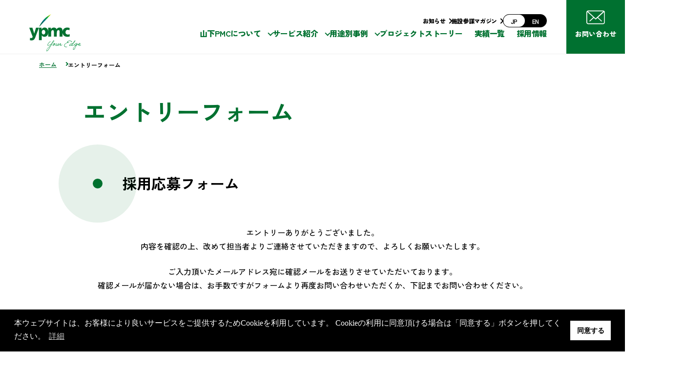

--- FILE ---
content_type: text/html; charset=UTF-8
request_url: https://www.ypmc.co.jp/apps/careers/entry/
body_size: 7571
content:
<!DOCTYPE html>
<html lang="ja">

<head prefix="og: http://ogp.me/ns# fb: http://ogp.me/ns/fb# article: http://ogp.me/ns/article#">
  <meta charset="UTF-8">
  <meta name="viewport" content="width=device-width, initial-scale=1">
  <meta name="format-detection" content="telephone=no">
  <title>エントリーフォーム | 山下PMC</title>
  <meta name="description" content="山下PMCでは、プロジェクトマネジャー、プロジェクトメンバーを募集中です。">
  <link rel="icon" href="/assets/img/favicon.ico">
<link rel="preconnect" href="https://fonts.googleapis.com">
<link rel="preconnect" href="https://fonts.gstatic.com" crossorigin>
<link rel="stylesheet" href="https://fonts.googleapis.com/css2?family=Montserrat:wght@400;700&family=Shippori+Mincho:wght@400;500&family=Zen+Kaku+Gothic+New:wght@400;500;700;900&display=swap">
<link rel="stylesheet" href="/assets/css/styles.css?20240627">
<link rel="stylesheet" href="/assets/css/stylescheck.css?20240627">  
<!-- Google Tag Manager -->
<script>(function(w,d,s,l,i){w[l]=w[l]||[];w[l].push({'gtm.start':
new Date().getTime(),event:'gtm.js'});var f=d.getElementsByTagName(s)[0],
j=d.createElement(s),dl=l!='dataLayer'?'&l='+l:'';j.async=true;j.src=
'https://www.googletagmanager.com/gtm.js?id='+i+dl;f.parentNode.insertBefore(j,f);
})(window,document,'script','dataLayer','GTM-TKP579X');</script>
<!-- End Google Tag Manager -->  
<!-- SEO SIMPLE PACK 3.2.0 -->
<title>エントリーフォーム（完了） | 山下PMC</title>
<link rel="canonical" href="https://www.ypmc.co.jp/apps/careers/entry/">
<meta property="og:locale" content="ja_JP">
<meta property="og:type" content="article">
<meta property="og:image" content="https://www.ypmc.co.jp/wcmsp/wp-content/uploads/2023/03/og.png">
<meta property="og:title" content="エントリーフォーム（完了） | 山下PMC">
<meta property="og:url" content="https://www.ypmc.co.jp/apps/careers/entry/">
<meta property="og:site_name" content="山下PMC">
<meta name="twitter:card" content="summary_large_image">
<!-- / SEO SIMPLE PACK -->

<link rel='stylesheet' id='sgr-css' href='https://www.ypmc.co.jp/wcmsp/wp-content/plugins/simple-google-recaptcha/sgr.css?ver=1680155381' type='text/css' media='all' />
<link rel='stylesheet' id='mw-wp-form-css' href='https://www.ypmc.co.jp/wcmsp/wp-content/plugins/mw-wp-form/css/style.css?ver=6.3.7' type='text/css' media='all' />
<link rel='stylesheet' id='contact-form-7-css' href='https://www.ypmc.co.jp/wcmsp/wp-content/plugins/contact-form-7/includes/css/styles.css?ver=5.7.5.1' type='text/css' media='all' />
<link rel='stylesheet' id='cf7msm_styles-css' href='https://www.ypmc.co.jp/wcmsp/wp-content/plugins/contact-form-7-multi-step-module/resources/cf7msm.css?ver=4.2' type='text/css' media='all' />
<link rel='stylesheet' id='nsc_bar_nice-cookie-consent-css' href='https://www.ypmc.co.jp/wcmsp/wp-content/plugins/beautiful-and-responsive-cookie-consent/public/cookieNSCconsent.min.css?ver=3.1.0' type='text/css' media='all' />
<style id='nsc_bar_nice-cookie-consent-inline-css' type='text/css'>
.cc-window { font-family: 游ゴシック体}
</style>
<script type='text/javascript' id='sgr-js-extra'>
/* <![CDATA[ */
var sgr = {"sgr_site_key":""};
/* ]]> */
</script>
<script type='text/javascript' src='https://www.ypmc.co.jp/wcmsp/wp-content/plugins/simple-google-recaptcha/sgr.js?ver=1680155381' id='sgr-js'></script>
<script type='text/javascript' src='https://www.ypmc.co.jp/wcmsp/wp-includes/js/jquery/jquery.min.js?ver=3.7.0' id='jquery-core-js'></script>
<script type='text/javascript' src='https://www.ypmc.co.jp/wcmsp/wp-includes/js/jquery/jquery-migrate.min.js?ver=3.4.1' id='jquery-migrate-js'></script>
<style id="wpforms-css-vars-root">
				:root {
					--wpforms-field-border-radius: 3px;
--wpforms-field-background-color: #ffffff;
--wpforms-field-border-color: rgba( 0, 0, 0, 0.25 );
--wpforms-field-text-color: rgba( 0, 0, 0, 0.7 );
--wpforms-label-color: rgba( 0, 0, 0, 0.85 );
--wpforms-label-sublabel-color: rgba( 0, 0, 0, 0.55 );
--wpforms-label-error-color: #d63637;
--wpforms-button-border-radius: 3px;
--wpforms-button-background-color: #066aab;
--wpforms-button-text-color: #ffffff;
--wpforms-field-size-input-height: 43px;
--wpforms-field-size-input-spacing: 15px;
--wpforms-field-size-font-size: 16px;
--wpforms-field-size-line-height: 19px;
--wpforms-field-size-padding-h: 14px;
--wpforms-field-size-checkbox-size: 16px;
--wpforms-field-size-sublabel-spacing: 5px;
--wpforms-field-size-icon-size: 1;
--wpforms-label-size-font-size: 16px;
--wpforms-label-size-line-height: 19px;
--wpforms-label-size-sublabel-font-size: 14px;
--wpforms-label-size-sublabel-line-height: 17px;
--wpforms-button-size-font-size: 17px;
--wpforms-button-size-height: 41px;
--wpforms-button-size-padding-h: 15px;
--wpforms-button-size-margin-top: 10px;

				}
			</style></head>

<body id="#top" class="page-apps-careers-entry">

  <!-- Google Tag Manager (noscript) -->
<noscript><iframe src="https://www.googletagmanager.com/ns.html?id=GTM-TKP579X"
height="0" width="0" style="display:none;visibility:hidden"></iframe></noscript>
<!-- End Google Tag Manager (noscript) -->
<header class="s_header">
<div class="s_header__inner">
<p class="s_header_site_logo">
<a href="/" class="s_header_site_logo__link"><img src="/assets/img/misc/logo_main.svg" alt="山下PMC your Edge" width="106" height="40" class="s_header_site_logo__img">

</a>
</p>
<div class="s_header_nav">
<a href="/apps/inquiry/" class="s_header__contact"><span>お問い合わせ</span></a>
<button type="button" class="js-hamburger-menu s_header_nav__menu is_sp"><span>メニューを開く</span></button>
<div class="s_header_nav__content js-global-nav">
<div class="s_header_nav__inner">
<div class="s_header_global_nav">
<div class="s_header_global_nav__back js-back-button is-back-button-hidden">
<button type="button" class="">戻る</button>
</div>

<div class="s_header_global_nav__hierarchy-hdg js-hierarchy-hdg">
<a class="s_header_global_nav__hierarchy-hdg_link" href="">山下PMCについてトップ</a>
</div>

<nav class="js-2nd-hierarchy">
<ul class="js-2nd-hierarchy-panel js-hierarchy-panel s_header_global_nav__2nd_hierarchy s_header_global_nav__2nd_panel">
<li class="s_header_global_nav__2nd_hierarchy_item js-under-hierarchy-list-item js-2nd-hierarchy-item" data-on-hover="globalNav-1" data-href="/about/"><a href="/about/" class="s_header_global_nav__2nd_hierarchy_anchor">山下PMCについて</a></li>
<li class="s_header_global_nav__2nd_hierarchy_item js-under-hierarchy-list-item js-2nd-hierarchy-item" data-on-hover="globalNav-2" data-href="/service/"><a href="/service/" class="s_header_global_nav__2nd_hierarchy_anchor">サービス紹介</a></li>
<li class="s_header_global_nav__2nd_hierarchy_item js-under-hierarchy-list-item js-2nd-hierarchy-item" data-on-hover="globalNav-3" data-href="/use/"><a href="/use/" class="s_header_global_nav__2nd_hierarchy_anchor">用途別事例</a></li>
<li class="s_header_global_nav__2nd_hierarchy_item js-2nd-hierarchy-item"><a href="/stories/" class="s_header_global_nav__2nd_hierarchy_anchor">プロジェクトストーリー</a></li>
<li class="s_header_global_nav__2nd_hierarchy_item js-2nd-hierarchy-item"><a href="/works/" class="s_header_global_nav__2nd_hierarchy_anchor">実績一覧</a></li>
<li class="s_header_global_nav__2nd_hierarchy_item js-2nd-hierarchy-item"><a href="/recruit/" class="s_header_global_nav__2nd_hierarchy_anchor">採用情報</a></li>
</ul>
</nav>

<div class="s_header_global_nav__under_outer">
<div class="js-global-nav-panels s_header_global_nav__under_hierarchy">

<div class="js-global-nav-panels-inner s_header_global_nav__under_hierarchy_inner">
<div class="js-3rd-hierarchy js-3rd-hierarchy-panel js-hierarchy-panel s_header_global_nav_panel s_header_global_nav__3rd_panel">
<!-- 山下PMCについて -->
<template data-display="globalNav-1">
<div data-hierarchy="3rd" class="js-3rd-hierarchy s_header_global_nav__under_hierarchy_contents">
<div class="s_header_global_nav__under_hierarchy_hdg is_pc">
<p class="s_header_global_nav__under_hierarchy_hdg_text">山下PMCに<br>ついて</p>
<div class="m_button_common_next m_button_common_next--yellow">
<a href="/about/" class="m_button_common_next__inner">
<p class="m_button_common_next__text">山下PMCについてTOP</p>
</a>
</div>
</div>
<ul class="s_header_global_nav__under_hierarchy_panel is_pc">
<li class="s_header_global_nav__under_hierarchy_panel_item s_header_global_nav__under_hierarchy_panel_item--01"><a href="/about/policy/"><img src="/assets/img/common/btn_navi_policy.png" alt="">山下PMCの理念</a></li>
<li class="s_header_global_nav__under_hierarchy_panel_item s_header_global_nav__under_hierarchy_panel_item--02"><a href="/about/policy/edge2035/">VISION<br>2035</a></li>
<li class="s_header_global_nav__under_hierarchy_panel_item s_header_global_nav__under_hierarchy_panel_item--03"><a href="/about/way/">YPMC<br>WAY</a></li>
</ul>
<ul class="s_header_global_nav__under_hierarchy_list">
<li class="s_header_global_nav__under_hierarchy_list_item is_sp"><a class="s_header_global_nav__under_hierarchy_link" href="/about/policy/"><span class="s_header_global_nav__under_hierarchy_link_text">山下PMCの理念</span></a></li>
<li class="s_header_global_nav__under_hierarchy_list_item is_sp"><a class="s_header_global_nav__under_hierarchy_link" href="/about/policy/edge2035/"><span class="s_header_global_nav__under_hierarchy_link_text">YPMC VISION</span></a></li>
<li class="s_header_global_nav__under_hierarchy_list_item is_sp"><a class="s_header_global_nav__under_hierarchy_link" href="/about/way/"><span class="s_header_global_nav__under_hierarchy_link_text">YPMC WAY</span></a></li>
<li class="s_header_global_nav__under_hierarchy_list_item"><a class="s_header_global_nav__under_hierarchy_link" href="/about/message/"><span class="s_header_global_nav__under_hierarchy_link_text">社長メッセージ</span></a></li>
<li class="s_header_global_nav__under_hierarchy_list_item"><a class="s_header_global_nav__under_hierarchy_link" href="/about/officer/"><span class="s_header_global_nav__under_hierarchy_link_text">役員紹介</span></a></li>
<li class="s_header_global_nav__under_hierarchy_list_item"><a class="s_header_global_nav__under_hierarchy_link" href="/about/staff/"><span class="s_header_global_nav__under_hierarchy_link_text">トップマネジャーの紹介</span></a></li>
<li class="s_header_global_nav__under_hierarchy_list_item"><a class="s_header_global_nav__under_hierarchy_link" href="/about/outline/"><span class="s_header_global_nav__under_hierarchy_link_text">会社概要</span></a></li>
<li class="s_header_global_nav__under_hierarchy_list_item"><a class="s_header_global_nav__under_hierarchy_link" href="/about/sdgs/"><span class="s_header_global_nav__under_hierarchy_link_text">サステナビリティ</span></a></li>
<li class="s_header_global_nav__under_hierarchy_list_item"><a class="s_header_global_nav__under_hierarchy_link" href="/about/health_management/"><span class="s_header_global_nav__under_hierarchy_link_text">健康経営</span></a></li>
</ul>
</div>
</template>

<!-- サービス紹介 -->
<template data-display="globalNav-2">
<div data-hierarchy="3rd" class="js-3rd-hierarchy s_header_global_nav__under_hierarchy_contents">
<ul class="s_header_global_nav__under_hierarchy_list s_header_global_nav__under_hierarchy_list--col">
<li class="s_header_global_nav__under_hierarchy_list_item"><a class="s_header_global_nav__under_hierarchy_link" href="/service/pmcm_service/"><span class="s_header_global_nav__under_hierarchy_link_text">PM/CMサービス</span></a></li>
<li class="s_header_global_nav__under_hierarchy_list_item"><a class="s_header_global_nav__under_hierarchy_link" href="/service/zero/"><span class="s_header_global_nav__under_hierarchy_link_text">YPMCゼロカーボンアシスト</span></a></li>
<li class="s_header_global_nav__under_hierarchy_list_item"><a class="s_header_global_nav__under_hierarchy_link" href="/service/alliance/"><span class="s_header_global_nav__under_hierarchy_link_text">施設参謀アライアンス</span></a></li>
<li class="s_header_global_nav__under_hierarchy_list_item"><a class="s_header_global_nav__under_hierarchy_link" href="https://lively-7.jp/" target="_blank" rel="noreferrer"><span class="s_header_global_nav__under_hierarchy_link_text">健康住宅Lively7認証</span><img src="/assets/img/misc/icon_blank.svg" alt="新しいウィンドウで開く" width="13" height="11"></a></li>
<li class="s_header_global_nav__under_hierarchy_list_item"><a class="s_header_global_nav__under_hierarchy_link" href="https://info.b-platform.biz/" target="_blank" rel="noreferrer"><span class="s_header_global_nav__under_hierarchy_link_text">b-platform</span><img src="/assets/img/misc/icon_blank.svg" alt="新しいウィンドウで開く" width="13" height="11"></a></li>
<!-- <li class="s_header_global_nav__under_hierarchy_list_item"><a class="s_header_global_nav__under_hierarchy_link" href="https://beamap.jp/introduction/index.html" target="_blank" rel="noreferrer"><span class="s_header_global_nav__under_hierarchy_link_text">BEAMap</span><img src="/assets/img/misc/icon_blank.svg" alt="新しいウィンドウで開く" width="13" height="11"></a></li> -->
<li class="s_header_global_nav__under_hierarchy_list_item"><a class="s_header_global_nav__under_hierarchy_link" href="/service/pmcm_service/operational_management/facility_dr/"><span class="s_header_global_nav__under_hierarchy_link_text">施設のかかりつけ医「Facility Dr.」</span></a></li>
</ul>
</div>
</template>

<!-- 用途別事例 -->
<template data-display="globalNav-3">
<div data-hierarchy="3rd" class="js-3rd-hierarchy s_header_global_nav__under_hierarchy_contents">
<ul class="s_header_global_nav__under_hierarchy_list s_header_global_nav__under_hierarchy_list--col">
<li class="s_header_global_nav__under_hierarchy_list_item"><a class="s_header_global_nav__under_hierarchy_link" href="/use/sport/"><span class="s_header_global_nav__under_hierarchy_link_text">スポーツ・エンターテイメント</span></a></li>
<li class="s_header_global_nav__under_hierarchy_list_item"><a class="s_header_global_nav__under_hierarchy_link" href="/use/hotels/"><span class="s_header_global_nav__under_hierarchy_link_text">ホテル</span></a></li>
<li class="s_header_global_nav__under_hierarchy_list_item"><a class="s_header_global_nav__under_hierarchy_link" href="/use/rd/"><span class="s_header_global_nav__under_hierarchy_link_text">R&D/生産施設</span></a></li>
<li class="s_header_global_nav__under_hierarchy_list_item"><a class="s_header_global_nav__under_hierarchy_link" href="/use/public/"><span class="s_header_global_nav__under_hierarchy_link_text">公共</span></a></li>
<li class="s_header_global_nav__under_hierarchy_list_item"><a class="s_header_global_nav__under_hierarchy_link" href="/use/ppp_pfi/"><span class="s_header_global_nav__under_hierarchy_link_text">PPP/PFI</span></a></li>
<li class="s_header_global_nav__under_hierarchy_list_item"><a class="s_header_global_nav__under_hierarchy_link" href="/use/urban/"><span class="s_header_global_nav__under_hierarchy_link_text">まちづくり/複合施設</span></a></li>
<li class="s_header_global_nav__under_hierarchy_list_item"><a class="s_header_global_nav__under_hierarchy_link" href="/use/event/"><span class="s_header_global_nav__under_hierarchy_link_text">イベント会場整備</span></a></li>
<li class="s_header_global_nav__under_hierarchy_list_item"><a class="s_header_global_nav__under_hierarchy_link" href="/use/educational/"><span class="s_header_global_nav__under_hierarchy_link_text">教育/文化/アート</span></a></li>
<li class="s_header_global_nav__under_hierarchy_list_item"><a class="s_header_global_nav__under_hierarchy_link" href="/use/global/"><span class="s_header_global_nav__under_hierarchy_link_text">グローバル</span></a></li>
<li class="s_header_global_nav__under_hierarchy_list_item"><a class="s_header_global_nav__under_hierarchy_link" href="/use/distributing/"><span class="s_header_global_nav__under_hierarchy_link_text">物流施設</span></a></li>
<li class="s_header_global_nav__under_hierarchy_list_item"><a class="s_header_global_nav__under_hierarchy_link" href="/use/data_centers/"><span class="s_header_global_nav__under_hierarchy_link_text">データセンター</span></a></li>
<li class="s_header_global_nav__under_hierarchy_list_item"><a class="s_header_global_nav__under_hierarchy_link" href="/use/medical/"><span class="s_header_global_nav__under_hierarchy_link_text">医療・健康施設</span></a></li>
<li class="s_header_global_nav__under_hierarchy_list_item"><a class="s_header_global_nav__under_hierarchy_link" href="/use/media/"><span class="s_header_global_nav__under_hierarchy_link_text">放送・メディア</span></a></li>
<li class="s_header_global_nav__under_hierarchy_list_item"><a class="s_header_global_nav__under_hierarchy_link" href="/use/cre_pre/"><span class="s_header_global_nav__under_hierarchy_link_text">CRE/PRE</span></a></li>
<li class="s_header_global_nav__under_hierarchy_list_item"><a class="s_header_global_nav__under_hierarchy_link" href="/use/offices/"><span class="s_header_global_nav__under_hierarchy_link_text">オフィス</span></a></li>
<li class="s_header_global_nav__under_hierarchy_list_item"><a class="s_header_global_nav__under_hierarchy_link" href="/use/commercial/"><span class="s_header_global_nav__under_hierarchy_link_text">商業施設</span></a></li>
<li class="s_header_global_nav__under_hierarchy_list_item"><a class="s_header_global_nav__under_hierarchy_link" href="/use/facility_dr/"><span class="s_header_global_nav__under_hierarchy_link_text">Facility Dr.</span></a></li>
</ul>
</div>
</template>

<!-- お知らせ -->
<template data-display="globalNav-6">
<div data-hierarchy="3rd" class="js-3rd-hierarchy s_header_global_nav__under_hierarchy_contents">
<ul class="s_header_global_nav__under_hierarchy_list">
<li class="s_header_global_nav__under_hierarchy_list_item"><a class="s_header_global_nav__under_hierarchy_link" href="/info/news/"><span class="s_header_global_nav__under_hierarchy_link_text">ニュース・リリース</span></a></li>
<li class="s_header_global_nav__under_hierarchy_list_item"><a class="s_header_global_nav__under_hierarchy_link" href="/info/media/"><span class="s_header_global_nav__under_hierarchy_link_text">メディア掲載</span></a></li>
<li class="s_header_global_nav__under_hierarchy_list_item"><a class="s_header_global_nav__under_hierarchy_link" href="/info/seminars/"><span class="s_header_global_nav__under_hierarchy_link_text">セミナー・イベント</span></a></li>
</ul>
</div>
</template>
</div><!-- s_header_global_nav__3rd_panel -->
</div><!-- js-global-nav-panels-inner -->
</div><!-- /.js-global-nav-panels -->
</div>

</div><!-- /.s_header_global_nav -->
<div class="s_header_utility">
<a class="s_header_utility__info" href="/info/">お知らせ</a>
<a class="s_header_utility__news" href="/topics/">施設参謀マガジン</a>
<a class="s_header_utility__global" href="https://en.ypmc.co.jp/" lang="en">
<span class="s_header_utility__global_txt is-active">JP</span>
<span class="s_header_utility__global_txt">EN</span>
</a>

<div class="close-btn-area is_sp">
<button class="close-btn-area__button" type="button">閉じる</button>
</div>
</div><!-- /.s_header_utility -->
</div><!-- /.s_header_nav__inner -->
</div><!-- /.s_header_nav__content -->
</div><!-- /.s_header_nav -->
</div><!-- /.s_header__inner -->
</header><!-- /.s_header -->
  <main class="s_main">

    <div class="s_page_heading">
      <div class="s_page_heading__inner">
        <div class="s_page_heading__hdg_content">
          <h1 class="s_page_heading__hdg">エントリーフォーム</h1>
        </div>
      </div>
    </div>

    <div class="s_breadcrumb is_pc">
      <ol class="s_breadcrumb__list">
        <li class="s_breadcrumb__item"><a class="s_breadcrumb__link" href="/">ホーム</a></li>
        <li class="s_breadcrumb__item">
          <p class="s_breadcrumb__current">エントリーフォーム</p>
        </li>
      </ol>
    </div>

    <div class="s_main_inner">
      <h2 class="m_heading_02__rod">採用応募フォーム</h2>
      <p class="m_text m_text--center">エントリーありがとうございました。<br>内容を確認の上、改めて担当者よりご連絡させていただきますので、よろしくお願いいたします。</p>
      <p class="m_text m_text--center mb_48">ご入力頂いたメールアドレス宛に確認メールをお送りさせていただいております。<br>
        確認メールが届かない場合は、お手数ですがフォームより再度お問い合わせいただくか、下記までお問い合わせください。</p>
      <p class="m_text m_text--center m_text--bold mb_0">株式会社 山下PMC</p>

      <address>
        <p class="m_text m_text--center">〒103-0027 東京都中央区日本橋1-4-1 日本橋一丁目三井ビルディング12階<br>
          TEL：03-5299-7600</p>
      </address>

      <div class="m_linklist_col" data-col="2">
        <div class="m_linklist_col__item">
          <p class="m_linklist_col__text">URL：<a href="/" class="m_linklist_col__link">https://www.ypmc.co.jp/</a></p>
        </div>
        <div class="m_linklist_col__item">
          <p class="m_linklist_col__text">Email：<a href="mailto:careers@ypmc.co.jp" class="m_linklist_col__link">careers@ypmc.co.jp</a></p>
        </div>
      </div>

      <div class="m_button_common_next m_button_common_next--middle">
        <a href="/" class="m_button_common_next__inner">
          <p class="m_button_common_next__text">トップページへ</p>
        </a>
      </div>

      <div class="m_box_contact">
        <p class="m_box_contact__lead">お電話でのお問い合わせ</p>
        <div class="m_box_contact__tel">
          <a href="tel:0352997600" class="m_box_contact__tel_number">03-5299-7600</a>
          <p class="m_box_contact__tel_note">平日：9：00～18：00</p>
        </div>
      </div>
    </div>
  </main>

  <div class="s_breadcrumb is_sp">
    <ol class="s_breadcrumb__list">
      <li class="s_breadcrumb__item"><a class="s_breadcrumb__link" href="/">ホーム</a></li>
      <li class="s_breadcrumb__item">
        <p class="s_breadcrumb__current">エントリーフォーム</p>
      </li>
    </ol>
  </div>

  <footer id="s_footer">
<div class="s_pageTop js-page-top">
<a href="#top" class="s_pageTop__link">
<span class="s_pageTop__txt">ページトップへ戻る</span>
<svg class="icon_arrow_basic" width="50" height="50">
<use xlink:href="/assets/img/misc/icon_to-top.svg#to-top"></use>
</svg>
</a>
</div>

<div class="s_footer_area_01">
<div class="s_footer_area_01__inner">
<div class="s_footer_contact">
<p class="s_footer_contact__head">CONTACT</p>
<div class="s_footer_contact_contents">
<div class="s_footer_contact_contents__block_area">
<div class="s_footer_contact__link">
<a class="s_footer_contact__link-text is-material" href="/downloads/">資料ダウンロード</a>
</div>
</div>

<div class="s_footer_contact_contents__block_area">
<div class="s_footer_contact__link">
<a class="s_footer_contact__link-text is-contact" href="/apps/inquiry/">メールでのお問い合わせ</a>
</div>
</div>
</div>
<div class="s_footer_contact__food">
<p class="s_footer_contact__sub-head">お電話でのお問い合わせ</p>
<div class="s_footer_contact__tel">
<a href="tel:0352997600" class="s_footer_contact__tel-number">03-5299-7600</a>
<p class="s_footer_contact__tel-note">平日 9：00～18：00</p>
</div>
</div>
</div>
</div>
</div>

<div class="s_footer_area_02 js-fix-trigger">
<div class="s_footer_area_02__inner">
<div class="s_footer_logo">
<a href="/" class="s_footer_logo__link" target="_blank" rel="noreferrer">
<img src="/assets/img/misc/logo_main.svg" alt="ypmc" width="200" height="144" loading="lazy">
</a>
</div>

<div class="s_footer_utility">
<div class="s_footer_utility__item">
<ul class="s_footer_banner">
<li class="s_footer_banner__item">
<a class="s_footer_banner__link" href="/service/alliance/"><img src="/assets/img/top/img_banner_01.webp" alt="施設参謀アライアンス" width="320" height="106" loading="lazy">
</a>
</li>
<li class="s_footer_banner__item">
<a class="s_footer_banner__link" href="https://info.b-platform.biz/" target="_blank"><img src="/assets/img/top/img_banner_03.webp" alt="b-platform" width="320" height="106" loading="lazy">
</a>
</li>
<li class="s_footer_banner__item">
<a class="s_footer_banner__link" href="http://lively-7.jp/" target="_blank"><img src="/assets/img/top/img_banner_04.webp" alt="健康住宅Lively7認証" width="320" height="106" loading="lazy">
</a>
</li>
</ul><!-- /.s_footer_banner -->
</div>
<div class="s_footer_utility__item">
<div class="s_footer_info">
<p class="s_footer_info__privacy">
<a href="/privacy/">プライバシーポリシー</a>
<a href="/security/">情報セキュリティ基本方針</a>
</p>
<small class="s_footer_info__copyright">Copyright Yamashita PMC Inc.All Rights Reserved.</small>
</div>
<div class="s_footer_social">
<ul class="s_footer_social__list">
<li class="s_footer_social__item">
<a href="https://x.com/YamashitaPMC" class="s_footer_social__link" target="_blank" rel="noreferrer">
<img src="/assets/img/misc/icon_x.svg" alt="X" width="40" height="40" loading="lazy">
</a>
</li>
<li class="s_footer_social__item">
<a href="https://www.facebook.com/yamashitapmc/" class="s_footer_social__link" target="_blank" rel="noreferrer">
<img src="/assets/img/misc/icon_facebook.svg" alt="FaceBook" width="40" height="40" loading="lazy">
</a>
</li>
</ul>
</div>
</div>
</div>
</div>
</div>
</footer>
<script type='text/javascript' src='https://www.ypmc.co.jp/wcmsp/wp-content/plugins/mw-wp-form/js/form.js?ver=6.3.7' id='mw-wp-form-js'></script>
<script type='text/javascript' src='https://www.ypmc.co.jp/wcmsp/wp-content/plugins/contact-form-7/includes/swv/js/index.js?ver=5.7.5.1' id='swv-js'></script>
<script type='text/javascript' id='contact-form-7-js-extra'>
/* <![CDATA[ */
var wpcf7 = {"api":{"root":"https:\/\/www.ypmc.co.jp\/wp-json\/","namespace":"contact-form-7\/v1"}};
/* ]]> */
</script>
<script type='text/javascript' src='https://www.ypmc.co.jp/wcmsp/wp-content/plugins/contact-form-7/includes/js/index.js?ver=5.7.5.1' id='contact-form-7-js'></script>
<script type='text/javascript' id='cf7msm-js-extra'>
/* <![CDATA[ */
var cf7msm_posted_data = [];
/* ]]> */
</script>
<script type='text/javascript' src='https://www.ypmc.co.jp/wcmsp/wp-content/plugins/contact-form-7-multi-step-module/resources/cf7msm.min.js?ver=4.2' id='cf7msm-js'></script>
<script type='text/javascript' src='https://www.ypmc.co.jp/wcmsp/wp-content/plugins/beautiful-and-responsive-cookie-consent/public/cookieNSCconsent.min.js?ver=3.1.0' id='nsc_bar_nice-cookie-consent_js-js'></script>
<script id="nsc_bar_nice-cookie-consent_js-js-after" type="text/javascript">
window.addEventListener("load",function(){window.cookieconsent.initialise({
    "content": {
        "deny": "Deny",
        "dismiss": "同意する",
        "allow": "Allow",
        "link": "詳細",
        "href": "\/privacy\/",
        "message": "本ウェブサイトは、お客様により良いサービスをご提供するためCookieを利用しています。 Cookieの利用に同意頂ける場合は「同意する」ボタンを押してください。",
        "policy": "Cookie Settings",
        "close": "x",
        "savesettings": "Save Settings",
        "target": "_blank",
        "linksecond": "Just another Link",
        "hrefsecond": "https:\/\/yourdomain\/anotherLink"
    },
    "type": "info",
    "palette": {
        "popup": {
            "background": "#000",
            "text": "#fff"
        },
        "button": {
            "background": "#fff",
            "text": "#000",
            "border": ""
        },
        "switches": {
            "background": "",
            "backgroundChecked": "",
            "switch": "",
            "text": ""
        }
    },
    "position": "bottom",
    "theme": "block",
    "cookietypes": [
        {
            "label": "Technical",
            "checked": "checked",
            "disabled": "disabled",
            "cookie_suffix": "tech"
        },
        {
            "label": "Marketing",
            "checked": "",
            "disabled": "",
            "cookie_suffix": "marketing"
        }
    ],
    "revokable": "0",
    "blockScreen": "0",
    "container": "",
    "customizedFont": "游ゴシック体",
    "improveBannerLoadingSpeed": "0",
    "positionRevokeButton": "bottom-left"
})});
</script>
  <script src="/assets/js/init.js"></script>
<script src="/assets/js/index.js" defer></script>
<script src="/assets/js/splide.js" defer></script>
<script src="/assets/js/script.js" defer></script></body>

</html>

--- FILE ---
content_type: text/css
request_url: https://www.ypmc.co.jp/assets/css/styles.css?20240627
body_size: 64233
content:
@charset "UTF-8";
/**
    Summary:
        パーセントの数字を計算
*/
/**
    Summary:
        通常ページのコンテンツ幅
*/
/**
    Summary:
        PC幅と定義しているサイズでのmedia query
*/
/**
    Summary:
        SP幅と定義しているサイズでのmedia query
*/
/**
    Summary:
        最大のデザイン幅以上のmedia query
*/
/**
    Summary:
        最大のデザイン幅以下のmedia query
*/
/**
    Summary:
        想定ノートPCの幅以上のmedia query
*/
/**
    Summary:
        想定ノートPCの幅以下のmedia query
*/
/**
    Summary:
        英語サイトで使用するスタイル
*/
/**
    Summary:
        最初と最後の直下要素のmarginをリセット
*/
/**
    Summary:
        hover時のスタイル
*/
/**
    Summary:
        hover時にopacityを適用する
*/
/**
    Summary:
        hover時にテキストの色を変更する
*/
/**
    Summary:
        グラデーションを適用する
        heading要素に付随するグラデーション

    Description:
        $direction: グラデーションの方向を指定する（top, left, right, bottom）
*/
/**
    Summary:
        グラデーションを適用する

    Description:
        $direction: グラデーションの方向を指定する（top, left, right, bottom）
*/
/**
    Summary:
        テキストを非表示にするスタイル
*/
/**
    Summary:
        マルチカラムのスタイルを生成
        カラム数に応じたModifierを有するモジュールには使用しません
        PC時に2-5カラムまでを想定。カラム数の指定には[data-col="[2~5]"]を指定

    Description:
        $spCol: デフォルトでのSP幅表示時のカラム数
        $spGapV: SP幅表示時のアイテム間の上下間隔
        $spGapH: SP幅表示時のアイテム間の左右間隔
        $pcCol: [data-col]指定の無いデフォルトでのPC幅表示時のカラム数
        $pcGapV: PC幅表示時のアイテム間の上下間隔
        $pcGapH: PC幅表示時のアイテム間の左右間隔
        $itemCls: アイテムのElement名

    Example:
        @include global.lytCol(1, 20, 20, 4, 20, 20)
*/
/**
    Summary:
        疑似要素でアローを生成する。

    Description:
        $spSize: spのアローのボックスのサイズ
        $pcSize: pcのアローのボックスのサイズ
        $right: rightにあたる値。デフォルトはauto
        $left: leftにあたる値。デフォルトはauto
        $color: アローの色。デフォルトはメインカラー
        $rightSize: アローの方向。'true'で右向き。デフォルトは'true'
        $animation: アニメーションの有無。'true'で適用。デフォルトは'true'

    Example:
        @include global.arrow(8, 20, 20)
*/
/**
    Summary:
        点線のボーダーを付与する
*/
/**
    Summary:
        js無効時のスタイル
*/
/*** The new CSS Reset - version 1.0.0 (last updated 8.7.2021) ***/
/* ブラウザのUAスタイルシートのすべてのスタイルを削除します、displayは除く */
*:where(:not(iframe, canvas, img, svg, video, svg *)) {
  all: unset;
  display: revert;
}

/* box-sizingの優先値 */
*,
*::before,
*::after {
  box-sizing: border-box;
}

/* リストのスタイル（箇条書き・番号）を削除します */
ol,
ul {
  list-style: none;
}

/* 画像がコンテナを超えないようにするため */
img {
  max-width: 100%;
}

/* テーブルのセル間のスペースを削除します */
table {
  border-collapse: collapse;
}

[hidden] {
  display: none;
}

input[type=checkbox],
input[type=radio] {
  all: revert;
}
/* base */
html {
  font-size: 62.5%;
  scroll-behavior: smooth;
  scroll-padding-top: 60px;
  scrollbar-gutter: stable;
}
html:not([data-script-enabled=true]) .js-moreInfo_trigger {
  display: none;
}

body {
  color: #000000;
  font-family: "Zen Kaku Gothic New", sans-serif;
  font-size: 1.6rem;
  font-weight: normal;
  line-height: 1.9;
  margin: 0;
  overflow-wrap: break-word;
  -webkit-text-size-adjust: 100%;
          text-size-adjust: 100%;
}

footer {
  position: relative;
}

*,
*::before,
*::after {
  box-sizing: border-box;
}

ul,
ol,
dl,
h1,
h2,
h3,
h4,
h5,
h6,
p {
  margin: 0;
  padding: 0;
}

li {
  list-style: none;
}

dt,
dd {
  margin: 0;
}

a {
  color: #000000;
  cursor: pointer;
  text-decoration: none;
}
a[href^="tel:"] {
  color: inherit;
  text-decoration: underline;
}

a[href],
button {
  transition: opacity 250ms;
}

input,
textarea,
select {
  font-family: "Zen Kaku Gothic New", sans-serif;
}

a[href] :focus:not(:focus-visible),
input :focus:not(:focus-visible),
textarea :focus:not(:focus-visible),
select :focus:not(:focus-visible) {
  outline: 0;
}

a[href]:focus-visible,
input:focus-visible,
textarea:focus-visible,
select:focus-visible,
area:focus-visible {
  outline: #98c5ab solid 3px;
  outline-offset: -3px;
}

button {
  background-color: transparent;
  border: 0;
  color: inherit;
  cursor: pointer;
  font-family: inherit;
  font-size: inherit;
  line-height: inherit;
  margin: 0;
  padding: 0;
  text-align: left;
}
button[disabled] {
  cursor: default;
}
button:active {
  outline: none;
}
button:focus-visible {
  outline: #98c5ab solid 2px;
  outline-offset: -2px;
}

[role=button],
map {
  cursor: pointer;
}

img {
  height: auto;
  max-width: 100%;
  vertical-align: bottom;
}

table {
  border-collapse: collapse;
  margin: 0;
  overflow-wrap: break-word;
  width: 100%;
  word-break: break-all;
}

label {
  cursor: pointer;
}

blockquote {
  margin: 0;
}

em[class] {
  font-style: normal;
}

@font-face {
  font-display: swap;
  font-family: "Zen Kaku Gothic New";
  font-style: normal;
  font-weight: normal;
  src: url("/assets/font/ZenKakuGothicNew-Regular.woff2") format("woff2");
}
@font-face {
  font-display: swap;
  font-family: "Zen Kaku Gothic New";
  font-style: normal;
  font-weight: 500;
  src: url("/assets/font/ZenKakuGothicNew-Medium.woff2") format("woff2");
}
@font-face {
  font-display: swap;
  font-family: "Zen Kaku Gothic New";
  font-style: normal;
  font-weight: bold;
  src: url("/assets/font/ZenKakuGothicNew-Bold.woff2") format("woff2");
}
@font-face {
  font-display: swap;
  font-family: "Zen Kaku Gothic New";
  font-style: normal;
  font-weight: 900;
  src: url("/assets/font/ZenKakuGothicNew-Black.woff2") format("woff2");
}
@font-face {
  font-display: swap;
  font-family: Montserrat;
  font-style: normal;
  font-weight: normal;
  src: url("/assets/font/Montserrat-Regular.woff2") format("woff2");
}
@font-face {
  font-display: swap;
  font-family: Montserrat;
  font-style: normal;
  font-weight: bold;
  src: url("/assets/font/Montserrat-Bold.woff2") format("woff2");
}
@font-face {
  font-display: swap;
  font-family: "Shippori Mincho";
  font-style: normal;
  font-weight: normal;
  src: url("/assets/font/ShipporiMincho-Regular.woff2") format("woff2");
}
@font-face {
  font-family: "Shippori Mincho";
  font-style: normal;
  font-weight: 500;
  src: url("/assets/font/ShipporiMincho-Medium.woff2") format("woff2");
}
@keyframes splide-loading {
  0% {
    transform: rotate(0);
  }
  to {
    transform: rotate(1turn);
  }
}
.splide__track--draggable {
  -webkit-touch-callout: none;
  -webkit-user-select: none;
          user-select: none;
}

.splide__track--fade > .splide__list > .splide__slide {
  margin: 0 !important;
  opacity: 0;
  z-index: 0;
}

.splide__track--fade > .splide__list > .splide__slide.is-active {
  opacity: 1;
  z-index: 1;
}

.splide--rtl {
  direction: rtl;
}

.splide__track--ttb > .splide__list {
  display: block;
}

.splide__container {
  box-sizing: border-box;
  position: relative;
}

.splide__list {
  backface-visibility: hidden;
  display: flex;
  height: 100%;
  margin: 0 !important;
  padding: 0 !important;
}

.splide.is-initialized:not(.is-active) .splide__list {
  display: block;
}

.splide__pagination {
  align-items: center;
  display: flex;
  -ms-flex-align: center;
  -ms-flex-pack: center;
  flex-wrap: wrap;
  justify-content: center;
  margin: 0;
  pointer-events: none;
}

.splide__pagination li {
  display: inline-block;
  line-height: 1;
  list-style-type: none;
  margin: 0;
  pointer-events: auto;
}

.splide:not(.is-overflow) .splide__pagination {
  display: none;
}

.splide__progress__bar {
  width: 0;
}

.splide {
  position: relative;
  visibility: hidden;
}

.splide.is-initialized,
.splide.is-rendered {
  visibility: visible;
}

.splide__slide {
  backface-visibility: hidden;
  box-sizing: border-box;
  flex-shrink: 0;
  list-style-type: none !important;
  margin: 0;
  position: relative;
}

.splide__slide img {
  vertical-align: bottom;
}

.splide__spinner {
  animation: splide-loading 1s linear infinite;
  border: 2px solid #999999;
  border-left-color: transparent;
  border-radius: 50%;
  inset: 0;
  contain: strict;
  display: inline-block;
  height: 20px;
  margin: auto;
  position: absolute;
  width: 20px;
}

.splide__sr {
  border: 0;
  clip: rect(0 0 0 0);
  height: 1px;
  margin: -1px;
  overflow: hidden;
  padding: 0;
  position: absolute;
  width: 1px;
}

.splide__toggle.is-active .splide__toggle__play,
.splide__toggle__pause {
  display: none;
}

.splide__toggle.is-active .splide__toggle__pause {
  display: inline;
}

.splide__track {
  overflow: hidden;
  position: relative;
  z-index: 0;
}

.s_header {
  background-color: #ffffff;
  border-bottom: 1px solid #eeeeee;
  min-height: 60px;
  position: sticky;
  top: 0;
  z-index: 100;
}
.s_header__inner {
  align-items: flex-end;
  display: flex;
  gap: 10px;
  margin: 0 auto;
  max-width: 1320px;
}

.is_top .s_header {
  background-color: transparent;
  border-bottom: none;
  position: fixed;
  width: 100%;
}
.is_top .s_header_nav__menu {
  background-color: transparent;
}

.s_header_nav {
  display: flex;
  min-height: 60px;
  order: 3;
  width: 60px;
}
.s_header_nav__inner {
  align-items: flex-end;
  display: flex;
  flex-direction: column;
}
.s_header_nav__menu {
  background-color: #ffffff;
  flex-shrink: 0;
  height: 60px;
  position: relative;
  width: 60px;
  display: block;
  line-height: 1;
  overflow: hidden;
  text-indent: 1000%;
  white-space: nowrap;
}
.s_header_nav__menu span {
  top: 50%;
}
.s_header_nav__menu span,
.s_header_nav__menu span::before,
.s_header_nav__menu span::after {
  background-color: #007130;
  border-radius: 2px;
  content: "";
  display: block;
  height: 2px;
  left: 20px;
  position: absolute;
  transition: 0.5s;
  width: 24px;
}
.s_header_nav__menu span::before {
  bottom: 6px;
  left: 0;
}
.s_header_nav__menu span::after {
  left: 0;
  top: 6px;
}
.s_header_nav__menu.is-menu-open span {
  background-color: transparent;
}
.s_header_nav__menu.is-menu-open span::before {
  top: 50%;
  transform: rotate(35deg);
}
.s_header_nav__menu.is-menu-open span::after {
  top: 50%;
  transform: rotate(-35deg);
}
.s_header_utility__news, .s_header_utility__info {
  font-size: 1.2rem;
  font-weight: 900;
  line-height: 1.5;
  position: relative;
}
.s_header_utility__news::before, .s_header_utility__info::before {
  border-right: 2px solid #000000;
  border-top: 2px solid #000000;
  content: "";
  height: 8px;
  position: absolute;
  top: 50%;
  transition: 250ms ease-out;
  width: 8px;
  right: -12px;
  left: auto;
  transform: translateY(-50%) rotate(45deg);
}
.s_header_utility__global {
  background-color: #000000;
  border: 1px solid #000000;
  border-radius: 50px;
  display: flex;
  overflow: hidden;
  text-decoration: none;
}
.s_header_utility__global_txt {
  border-radius: 900px;
  color: #ffffff;
  font-size: 1.2rem;
  font-weight: bold;
  line-height: 1.3;
  padding: 6px 15px 4px;
  text-align: center;
}
.s_header_utility__global_txt.is-active {
  background-color: #ffffff;
  border-radius: 900px;
  color: #000000;
}

.s_header_site_logo {
  height: 40px;
  margin: 6px auto 13px 20px;
  order: 1;
  width: 65px;
}
.s_header_site_logo__link {
  align-items: center;
  display: flex;
}

.s_header__contact {
  position: absolute;
}
.s_header__contact::before {
  background-image: url("/assets/img/misc/icon_mail.webp");
  background-repeat: no-repeat;
  background-size: 100%;
  content: "";
  height: 100%;
  position: absolute;
  width: 24px;
}

.close-btn-area {
  background-color: #e5e8ea;
  display: flex;
  font-size: 1.3rem;
  justify-content: center;
  width: 100%;
}
.close-btn-area__button {
  transition: opacity 250ms;
}
.close-btn-area__button {
  padding: 13px;
  position: relative;
  text-align: center;
  width: 100%;
}
.close-btn-area__button::before, .close-btn-area__button::after {
  background-color: #007130;
  border-radius: 1px;
  content: "";
  height: 20px;
  left: 50%;
  position: absolute;
  top: 30px;
  width: 2px;
}
.close-btn-area__button::before {
  transform: translateY(-50%) rotate(55deg);
}
.close-btn-area__button::after {
  transform: translateY(-50%) rotate(-55deg);
}
.s_header_global_nav_panel {
  overflow: auto;
  padding: 0;
  scrollbar-color: #95a1ab transparent;
  scrollbar-width: thin;
  width: 100%;
}
.s_header_global_nav_panel::-webkit-scrollbar {
  width: 8px;
}
.s_header_global_nav_panel::-webkit-scrollbar-track {
  background-color: transparent;
}
.s_header_global_nav_panel::-webkit-scrollbar-thumb {
  background-color: #95a1ab;
  border-radius: 10px;
}
.s_header_global_nav__under_hierarchy_list_item {
  align-items: center;
  cursor: pointer;
  display: flex;
  padding: 20px 50px 20px 30px;
  position: relative;
  transition: all 0.5s;
}
.s_header_global_nav__under_hierarchy_list_item::after {
  background-color: #e5e8ea;
  bottom: 0;
  content: "";
  height: 1px;
  left: 0;
  position: absolute;
  width: 100%;
}
.s_header_global_nav__under_hierarchy_link {
  background-image: none;
  color: #000000;
  display: flex;
  gap: 8px;
  width: 100%;
}
.s_header_global_nav__under_hierarchy_link:not([target=_blank])::before {
  background-image: url("/assets/img/misc/arrow_black.svg");
  background-position: center;
  background-repeat: no-repeat;
  background-size: 100%;
  content: "";
  height: 20px;
  position: absolute;
  right: 30px;
  width: 20px;
}
.s_header_global_nav__hierarchy-hdg {
  border-bottom: 1px solid #e5e8ea;
  display: none;
  padding: 20px 50px 20px 30px;
  transition: all 0.5s;
}
.s_header_global_nav__hierarchy-hdg .icon_arrow_circle {
  height: 28px;
  width: 28px;
}
.s_header_global_nav__hierarchy-hdg_link {
  color: #000000;
}
.s_header_global_nav__2nd_hierarchy {
  padding: 30px 30px 0;
}
.s_header_global_nav__2nd_hierarchy_anchor {
  transition: opacity 250ms;
}
.s_header_global_nav__2nd_hierarchy_anchor {
  align-items: center;
  display: flex;
  font-size: 1.4rem;
  font-weight: 900;
  height: 100%;
  letter-spacing: -0.03em;
  line-height: 1.5;
  margin: 0;
  position: relative;
  width: 100%;
}
.s_header_global_nav__2nd_hierarchy_item {
  box-sizing: border-box;
  height: 100%;
  padding: 20px 0;
  position: relative;
  transition: all 0.5s;
  width: 100%;
}
.s_header_global_nav__2nd_hierarchy_item::after {
  background-color: #e5e8ea;
  bottom: 0;
  content: "";
  height: 1px;
  left: 0;
  position: absolute;
  width: 100%;
}
.s_header_global_nav__2nd_hierarchy_item.is-selected .s_header_global_nav__2nd_hierarchy_anchor::before, .s_header_global_nav__2nd_hierarchy_item.is-init-selected .s_header_global_nav__2nd_hierarchy_anchor::before {
  background-color: #007130;
  bottom: -4px;
  content: "";
  height: 4px;
  left: 0;
  position: absolute;
  top: auto;
  width: 100%;
}
.s_header_global_nav__2nd_hdg_grid {
  background-color: #f7f9fa;
  grid-column: 1/2;
  grid-row: 1/2;
  padding: 50px 0 0 60px;
  width: 100%;
}
.s_header_global_nav__2nd_hdg_grid_link {
  display: block;
  padding-bottom: 15px;
  position: relative;
}
.s_header_global_nav__2nd_hdg_grid_link::before, .s_header_global_nav__2nd_hdg_grid_link::after {
  bottom: 0;
  content: "";
  height: 2px;
  left: 0;
  position: absolute;
}
.s_header_global_nav__2nd_hdg_grid_link::before {
  background-color: #e5e8ea;
  width: calc(100% - 30px);
}
.s_header_global_nav__2nd_hdg_grid_link::after {
  background-color: #007130;
  width: 36px;
}
.s_header_global_nav__2nd_panel {
  display: flex;
  height: 100%;
  transition: all 0.5s;
}
.s_header_global_nav__3rd_panel {
  transition: all 0.5s;
}
.s_header_global_nav__under_hierarchy_inner {
  position: relative;
}
.s_header_global_nav__under_hierarchy_hdg > .m_button_common_next {
  margin: 0;
}
.s_header_global_nav__under_hierarchy_panel {
  display: grid;
  gap: 12px;
  grid-template-columns: 1fr 1fr;
  margin-left: clamp(16px, 6vw, 86px);
}
.s_header_global_nav__under_hierarchy_panel_item--01 > a, .s_header_global_nav__under_hierarchy_panel_item--02 > a, .s_header_global_nav__under_hierarchy_panel_item--03 > a {
  position: relative;
}
.s_header_global_nav__under_hierarchy_panel_item--01 > a::before, .s_header_global_nav__under_hierarchy_panel_item--02 > a::before, .s_header_global_nav__under_hierarchy_panel_item--03 > a::before {
  background-image: url("/assets/img/misc/arrow_white.svg");
  background-position: center;
  background-repeat: no-repeat;
  background-size: 100%;
  content: "";
  height: 20px;
  position: absolute;
  right: 16px;
  transition: 250ms ease-out;
  width: 20px;
}
.s_header_global_nav__under_hierarchy_panel_item--01 {
  border: 1px solid #707070;
  border-radius: 8px;
  grid-column: 1/3;
}
.s_header_global_nav__under_hierarchy_panel_item--01 > a {
  display: block;
  font-weight: bold;
  line-height: 1.5;
  padding: 16px 24px;
}
.s_header_global_nav__under_hierarchy_panel_item--01 > a::before {
  background-image: url("/assets/img/misc/arrow_black.svg");
  bottom: 16px;
}
.s_header_global_nav__under_hierarchy_panel_item--02, .s_header_global_nav__under_hierarchy_panel_item--03 {
  border-radius: 8px;
}
.s_header_global_nav__under_hierarchy_panel_item--02 > a, .s_header_global_nav__under_hierarchy_panel_item--03 > a {
  color: #ffffff;
  display: block;
  font-weight: bold;
  line-height: 1.5;
  padding: 34px 60px 34px 24px;
}
.s_header_global_nav__under_hierarchy_panel_item--02 > a::before, .s_header_global_nav__under_hierarchy_panel_item--03 > a::before {
  bottom: 16px;
}
.s_header_global_nav__under_hierarchy_panel_item--02 {
  background-color: #000000;
}
.s_header_global_nav__under_hierarchy_panel_item--03 {
  background-color: #007130;
}
.s_header_global_nav__back {
  align-items: center;
  background-color: #e5e8ea;
  display: none;
  font-size: 1.3rem;
  height: 60px;
  position: relative;
  transition: all 0.5s;
}
.s_header_global_nav__back::before {
  background-image: url("/assets/img/misc/arrow_one-side_black.svg");
  background-position: center;
  background-repeat: no-repeat;
  background-size: 100%;
  content: "";
  height: 5px;
  left: 20px;
  position: absolute;
  top: 50%;
  transform: translateY(-50%);
  width: 15px;
}
.s_header_global_nav__back > button {
  height: 100%;
  line-height: 1;
  padding: 20px 20px 20px 45px;
  width: 100%;
}
.s_header_global_nav .s_header_global_nav__2nd_hierarchy_item.js-under-hierarchy-list-item {
  position: relative;
}
.s_header_global_nav .s_header_global_nav__2nd_hierarchy_item.js-under-hierarchy-list-item::before {
  border-right: 2px solid #007130;
  border-top: 2px solid #007130;
  content: "";
  height: 8px;
  position: absolute;
  right: 0;
  width: 8px;
}
.s_header_global_nav .is-hidden:not(:root) {
  border-bottom: none;
  opacity: 0;
  position: absolute;
  visibility: hidden;
}
.s_header_global_nav .is-open {
  opacity: 1;
}
.s_header_global_nav .is-back-button-hidden {
  height: 0;
  opacity: 0;
  overflow: hidden;
}
.s_header_global_nav .is-back-button-hierarchy-hdg {
  opacity: 0;
}
.s_header_global_nav .is-current_page {
  font-weight: bold;
}

.s_footer_area_01 {
  background-color: #ffffff;
  padding: 40px 20px 0;
}
.s_footer_area_01--no_top_margin {
  margin-top: 0;
}
.s_footer_area_02 {
  background-color: #ffffff;
  position: relative;
}
.s_footer_area_02::before {
  background-image: linear-gradient(90deg, #007130 0%, #006952 25%, #007082 50%, #00A33A 75%, #DAE000 100%);
  background-position: bottom;
  background-repeat: no-repeat;
  bottom: 0;
  content: "";
  display: block;
  height: 16px;
  position: absolute;
  width: 100%;
}
.s_footer_area_01__inner {
  display: flex;
  flex-direction: column;
  gap: 16px;
  margin: 0 auto;
  max-width: 1280px;
}
.s_footer_area_01__inner--negative_margin {
  margin-top: -40px;
}
.s_footer_area_02__inner {
  align-items: center;
  display: flex;
  flex-direction: column;
  gap: 30px;
  max-width: 1440px;
  padding: 80px 20px 76px;
}

.s_footer_contact {
  background-color: #007130;
  border-radius: 20px;
  padding: 20px;
  width: 100%;
}
.s_footer_contact__head {
  color: #ffffff;
  font-size: 1.4rem;
  font-weight: bold;
  line-height: 1.5;
  margin-bottom: 20px;
  padding-left: 18px;
  position: relative;
}
.s_footer_contact__head::before {
  background-color: #ffffff;
  border-radius: 50%;
  content: "";
  height: 10px;
  left: 0;
  position: absolute;
  top: 0.5em;
  width: 10px;
}
.s_footer_contact__food {
  align-items: center;
  display: flex;
  flex-direction: column;
  gap: 30px;
  margin-top: 20px;
}
.s_footer_contact__sub-head {
  color: #ffffff;
  font-size: 1.4rem;
  font-weight: bold;
  line-height: 1.8;
}
.s_footer_contact__tel {
  align-items: center;
  display: flex;
  gap: 10px;
  justify-content: center;
}
.s_footer_contact__tel-number {
  font-size: 2.4rem;
  font-weight: bold;
  line-height: 1.3;
}
.s_footer_contact__tel-number[href^="tel:"] {
  color: #ffffff;
  text-decoration-line: none;
}
.s_footer_contact__tel-note {
  color: #ffffff;
  font-size: 1.4rem;
  font-weight: bold;
  line-height: 1.5;
}
.s_footer_contact__link-text {
  background-color: #ffffff;
  border-radius: 900px;
  display: block;
  font-size: 1.4rem;
  font-weight: bold;
  line-height: 1.8;
  min-width: 280px;
  padding: 15px 50px 15px 62px;
  position: relative;
  text-align: left;
}
.s_footer_contact__link-text::after {
  background-image: url("/assets/img/misc/arrow_black.svg");
  background-repeat: no-repeat;
  background-size: 100%;
  content: "";
  height: 14px;
  position: absolute;
  right: 30px;
  top: 50%;
  transform: translateY(-50%);
  transition: 250ms ease-out;
  width: 14px;
}
.s_footer_contact__link-text.is-material::before, .s_footer_contact__link-text.is-contact::before {
  background-repeat: no-repeat;
  background-size: 100%;
  content: "";
  height: 20px;
  left: 30px;
  position: absolute;
  top: 50%;
  transform: translateY(-50%);
  width: 20px;
}
.s_footer_contact__link-text.is-material::before {
  background-image: url("/assets/img/misc/icon_download.webp");
}
.s_footer_contact__link-text.is-contact::before {
  background-image: url("/assets/img/misc/icon_mail.webp");
}
.s_footer_contact_contents {
  display: flex;
  flex-wrap: wrap;
  gap: 16px;
  justify-content: center;
  margin: 0 auto;
  width: fit-content;
}
.s_footer_contact_contents__block_area:not(.no_reset_top) > *:first-child {
  margin-top: 0;
}
.s_footer_contact_contents__block_area:not(.no_reset_bottom) > *:last-child {
  margin-bottom: 0;
}
.s_footer_contact_contents__block_area {
  color: #ffffff;
  text-align: center;
}

:root[lang=en] .s_footer_contact__tel-number {
  color: #ffffff;
}

.s_footer_magazine {
  background-color: #185432;
  border-radius: 20px;
  padding: 20px 20px 70px;
  position: relative;
  width: 100%;
}
.s_footer_magazine::before {
  background-image: url("/assets/img/misc/arrow_white.svg");
  background-position: center;
  background-repeat: no-repeat;
  background-size: 100%;
  bottom: 20px;
  content: "";
  height: 20px;
  position: absolute;
  right: 20px;
  width: 20px;
}
.s_footer_magazine__head {
  color: #ffffff;
  font-size: 1.4rem;
  font-weight: bold;
  line-height: 1.5;
  padding-left: 18px;
  position: relative;
}
.s_footer_magazine__head::before {
  background-color: #ffffff;
  border-radius: 50%;
  content: "";
  height: 10px;
  left: 0;
  position: absolute;
  top: 0.5em;
  width: 10px;
}
.s_footer_magazine__lead {
  color: #ffffff;
  font-size: 3rem;
  font-weight: bold;
  line-height: 1.8;
}
.s_footer_magazine__lead_sub {
  display: block;
  font-size: 1.8rem;
}
.s_footer_magazine__text {
  color: #ffffff;
  font-size: 1.2rem;
  font-weight: 500;
  line-height: 1.8;
  margin-top: 10px;
}

.s_footer_magazine_contents {
  display: flex;
  justify-content: center;
  margin: 0 auto;
  width: fit-content;
}
.s_footer_magazine_contents__block_area:not(.no_reset_top) > *:first-child {
  margin-top: 0;
}
.s_footer_magazine_contents__block_area:not(.no_reset_bottom) > *:last-child {
  margin-bottom: 0;
}
.s_footer_magazine_contents__block_area {
  color: #ffffff;
  text-align: center;
}

:root[lang=en] .s_footer_contact__tel-number {
  color: #ffffff;
}

.s_footer_utility__item {
  display: flex;
  flex-direction: column;
  gap: 40px;
}
.s_footer_utility__item + .s_footer_utility__item {
  margin-top: 20px;
}

.s_footer_social__list {
  display: flex;
  gap: 20px;
  justify-content: center;
}

.s_footer_info {
  display: flex;
  flex-direction: column;
  font-weight: bold;
  line-height: 1.8;
  padding-top: 24px;
  text-align: center;
}
.s_footer_info__privacy, .s_footer_info__copyright {
  font-size: 1rem;
}
.s_footer_info__privacy a + a {
  padding-left: 20px;
}
.s_footer_info__copyright {
  font-size: 0.8rem;
  margin-top: 10px;
}

.s_footer_logo img {
  display: block;
}

.s_footer_banner {
  display: flex;
  gap: 6px;
  justify-content: flex-end;
}
.s_footer_banner__link {
  border-radius: 4px;
  display: block;
}

.s_pageTop {
  bottom: 75px;
  height: 50px;
  opacity: 0;
  position: fixed;
  right: 20px;
  transition: opacity 0.3s, visibility 0.3s;
  visibility: hidden;
  width: 50px;
  z-index: 100;
}
.s_pageTop__txt {
  height: 0;
  display: block;
  line-height: 1;
  overflow: hidden;
  text-indent: 1000%;
  white-space: nowrap;
}
.s_pageTop.is-shown {
  opacity: 1;
  visibility: visible;
}
.s_pageTop.is-reached {
  bottom: 175px;
  position: absolute;
}

.single-article .s_main_inner > p {
  font-size: 1.6rem;
  margin-bottom: 16px;
}
.single-article .s_main_inner section {
  clear: both;
  padding-top: 30px;
}
.single-article .s_main_inner section:nth-of-type(1) h2 {
  font-size: 3.6rem;
  font-weight: 400;
  letter-spacing: -0.03em;
  line-height: 1.6;
  margin: 120px 0 48px;
  padding-top: 54px;
  position: relative;
  text-align: center;
}
.single-article .s_main_inner section:nth-of-type(1) h2::before {
  background: linear-gradient(0deg, #007130, #006952 25%, #007082 50%, #00a33a 70%, #dae000 95%, #dae000);
  background-position: 0 0;
  background-repeat: no-repeat;
  content: "";
  height: 60px;
  left: 50%;
  position: absolute;
  top: 30px;
  transform: translateY(-50%);
  width: 3px;
}
.single-article .s_main_inner section:nth-of-type(1) p {
  font-size: 1.6rem;
  margin-bottom: 16px;
}
.single-article .s_main_inner section:nth-of-type(1) p:has(img) {
  display: table;
  margin: 56px auto;
  max-width: 1080px;
}
.single-article .s_main_inner section:not(:has(.m_linklist_pager)) a {
  color: #0000ee;
  cursor: pointer;
  text-decoration: underline;
}
.single-article .s_main_inner section:not(:nth-of-type(1)) h3 {
  border-bottom: 2px solid hsla(0, 0%, 89%, 0.886);
  font-size: 2.8rem;
  font-weight: 400;
  letter-spacing: -0.03em;
  line-height: 1.6;
  margin: 80px 0 32px;
  padding-bottom: 16px;
  position: relative;
}
.single-article .s_main_inner section:not(:nth-of-type(1)) h3::before {
  background-color: #007130;
  bottom: -2px;
  content: "";
  height: 2px;
  left: 0;
  position: absolute;
  width: 250px;
}
.single-article .s_main_inner section:not(:nth-of-type(1)) h3 + p,
.single-article .s_main_inner section:not(:nth-of-type(1)) h3 + p + p,
.single-article .s_main_inner section:not(:nth-of-type(1)) h3 + p + p + p {
  font-size: 1.6rem;
  margin-bottom: 16px;
}
.single-article .s_main_inner section:not(:nth-of-type(1)) div {
  margin: 64px auto;
}
.single-article .s_main_inner section:not(:nth-of-type(1)) div p:has(img) {
  display: table;
  margin: 56px auto 0;
  max-width: 1080px;
}
.single-article .s_main_inner section:not(:nth-of-type(1)) div p.title {
  font-family: "ヒラギノ角ゴ ProN W3", "hirakakupron-w3", "メイリオ", meiryo, sans-serif;
  font-size: 2rem;
  font-weight: 700;
  letter-spacing: -0.03em;
  line-height: 1.6;
  margin: 64px 0 24px;
  margin-top: 80px;
  position: relative;
}
.single-article .s_main_inner section:not(:nth-of-type(1)) div p.caption {
  font-size: 1.4rem;
  margin-top: 16px;
  text-align: center;
}
.single-article .s_main_inner section:not(:nth-of-type(1)) div p img {
  display: block;
  margin: 0 auto;
}
.single-article .s_main_inner section:not(:nth-of-type(1)) p:has(img) {
  display: table;
  margin: 56px auto;
  max-width: 1080px;
}
.single-article .s_main_inner img {
  display: block;
}
.single-article .s_main_inner iframe {
  display: block;
  margin: 56px auto;
  max-width: 1080px;
}
.single-article .s_main_inner .grid {
  display: table;
}
.single-article .s_main_inner .grid .grid-item {
  display: table-cell;
  padding: 0 8px 5px;
  vertical-align: top;
  width: 25%;
}
.single-article .s_main_inner .figure.align-right {
  float: right;
  margin: 0 0 30px 20px;
}
.single-article .s_main_inner .figure.caption {
  display: block;
  font-size: 12px;
  line-height: 18px;
  padding-top: 8px;
}
.single-article .s_main_inner .m_linklist_pager {
  margin: 120px 0 0;
}

.single-blueocean .s_main_inner img {
  display: block;
  margin: 0 auto;
}
.single-blueocean .s_main_inner .example-190820 img {
  height: 159px;
  margin-right: 10px;
  width: 220px;
}
.single-blueocean .s_main_inner .txt-ans {
  margin-bottom: 20px;
}
.single-blueocean .s_main_inner p.img.right {
  float: right;
  margin-left: 20px;
}
.single-blueocean .s_main_inner p.img.left {
  float: left;
  margin-right: 20px;
}
.single-blueocean .s_main_inner .caption {
  color: #666666;
  display: block;
  font-size: 12px;
  line-height: 16px;
  margin-top: 5px;
  text-align: left;
}
.single-blueocean .s_main_inner .clearfix::after {
  clear: both;
  content: "";
  display: block;
}
.single-blueocean .s_main_inner .relation {
  border-bottom: 1px dotted #b7b7b7;
  border-top: 1px dotted #b7b7b7;
  display: table;
  width: 100%;
}
.single-blueocean .s_main_inner .relation li {
  display: table-cell;
  font-size: 14px;
  line-height: 24px;
  padding: 3px 0;
  vertical-align: top;
  width: 50%;
}
.single-blueocean .s_main_inner .relation li a {
  background: #006952;
  color: #ffffff;
  display: block;
  padding: 6px;
  text-align: center;
  text-decoration: underline;
}
.single-blueocean .s_main_inner .relation li span {
  background: #d7ece0;
  color: #000000;
  display: block;
  padding: 6px;
  text-align: center;
}
.single-blueocean .s_main_inner #headArea {
  margin: 28px auto 50px;
}
.single-blueocean .s_main_inner #headArea .title {
  display: table;
  margin: 0 auto;
}
.single-blueocean .s_main_inner #headArea .title .number {
  border-right: 1px solid #7c7c7c;
  display: table-cell;
  font-size: 36px;
  line-height: 36px;
  text-align: center;
  vertical-align: middle;
  width: 85px;
}
.single-blueocean .s_main_inner #headArea .title .txt {
  display: table-cell;
  padding-left: 25px;
  width: auto;
}
.single-blueocean .s_main_inner #headArea .title .txt h1 {
  font-size: 36px;
  font-weight: normal;
  line-height: 40px;
  margin: 2px 0 9px;
  text-align: left;
}
.single-blueocean .s_main_inner #headArea .title .update-date {
  color: #666666;
  display: block;
  font-size: 12px;
  line-height: 20px;
}
.single-blueocean .s_main_inner #headArea .txt {
  margin: 24px 0 0;
}
.single-blueocean .s_main_inner .container h2,
.single-blueocean .s_main_inner .container h3 {
  border-bottom: 2px solid hsla(0, 0%, 89%, 0.886);
  font-size: 2.8rem;
  font-weight: 400;
  letter-spacing: -0.03em;
  line-height: 1.6;
  margin: 80px 0 32px;
  padding-bottom: 16px;
  position: relative;
}
.single-blueocean .s_main_inner .container h2::before,
.single-blueocean .s_main_inner .container h3::before {
  background-color: #007130;
  bottom: -2px;
  content: "";
  height: 2px;
  left: 0;
  position: absolute;
  width: 250px;
}
.single-blueocean .s_main_inner .container p {
  font-size: 1.6rem;
  margin-bottom: 16px;
}
.single-blueocean .s_main_inner .m_linklist_pager {
  clear: both;
  display: block;
  margin: 120px 0 0;
}

.single-talk .s_main_inner img {
  display: block;
  margin: 0 auto;
  width: 100%;
}
.single-talk .s_main_inner .only-sp {
  display: none;
}
.single-talk .s_main_inner .additional {
  color: #666666;
  font-size: 14px;
  line-height: 24px;
  position: relative;
}
.single-talk .s_main_inner .figure {
  display: block;
  margin: 24px auto;
}
.single-talk .s_main_inner .figure.align-left {
  float: left;
  margin: 0 20px 30px 0;
}
.single-talk .s_main_inner .figure.align-right {
  float: right;
  margin: 0 0 30px 20px;
}
.single-talk .s_main_inner .figure.border-style {
  border: 1px solid #00b1a9;
  padding: 12px;
}
.single-talk .s_main_inner .figure .title {
  font-size: 14px;
  line-height: 20px;
}
.single-talk .s_main_inner .figure .caption {
  display: block;
  font-size: 12px;
  line-height: 1.2;
  padding-top: 8px;
}
.single-talk .s_main_inner .grid {
  display: table;
  margin: 0 auto;
}
.single-talk .s_main_inner .grid .grid-item {
  display: table-cell;
  padding: 0 8px 5px;
  vertical-align: top;
}
.single-talk .s_main_inner .grid .grid-item .figure {
  display: inline-block;
}
.single-talk .s_main_inner section {
  clear: both;
  padding-top: 30px;
}
.single-talk .s_main_inner section h2,
.single-talk .s_main_inner section h3 {
  border-bottom: 2px solid hsla(0, 0%, 89%, 0.886);
  font-size: 2.8rem;
  font-weight: 400;
  letter-spacing: -0.03em;
  line-height: 1.6;
  margin: 80px 0 32px;
  padding-bottom: 16px;
  position: relative;
}
.single-talk .s_main_inner section h2::before,
.single-talk .s_main_inner section h3::before {
  background-color: #007130;
  bottom: -2px;
  content: "";
  height: 2px;
  left: 0;
  position: absolute;
  width: 250px;
}
.single-talk .s_main_inner section p {
  font-size: 1.6rem;
  margin-bottom: 16px;
}
.single-talk .s_main_inner section p.question {
  font-weight: bold;
  margin: 20px 0 10px;
}
.single-talk .s_main_inner section p.question::before {
  content: "——";
  display: inline-block;
  margin-right: 5px;
}
.single-talk .s_main_inner section p.figure.align-left {
  float: left;
  margin: 0 20px 30px 0;
}
.single-talk .s_main_inner section p.figure.align-right {
  float: right;
  margin: 0 0 30px 20px;
}
.single-talk .s_main_inner section p .interviewer {
  font-weight: 900;
}
.single-talk .s_main_inner .m_linklist_pager {
  clear: both;
  display: block;
  margin: 120px 0 0;
}

.single-market .s_main_inner img {
  display: block;
  margin: 0 auto;
}
.single-market .s_main_inner section {
  clear: both;
  padding-top: 30px;
}
.single-market .s_main_inner h2,
.single-market .s_main_inner h3 {
  border-bottom: 2px solid hsla(0, 0%, 89%, 0.886);
  font-size: 2.8rem;
  font-weight: 400;
  letter-spacing: -0.03em;
  line-height: 1.6;
  margin: 80px 0 32px;
  padding-bottom: 16px;
  position: relative;
}
.single-market .s_main_inner h2::before,
.single-market .s_main_inner h3::before {
  background-color: #007130;
  bottom: -2px;
  content: "";
  height: 2px;
  left: 0;
  position: absolute;
  width: 250px;
}
.single-market .s_main_inner p:not([class]) {
  margin-bottom: 15px;
}
.single-market .s_main_inner p:not([class]) strong {
  font-weight: 900;
}
.single-market .s_main_inner dl dt {
  font-weight: 900;
}
.single-market .s_main_inner .figure.align-center {
  text-align: center;
}
.single-market .s_main_inner .figure .title {
  font-size: 14px;
  line-height: 1.4;
  margin-bottom: 10px;
}
.single-market .s_main_inner .graph-caption {
  color: #ff3333;
  margin-bottom: 5px;
  padding-top: 0;
  text-align: right;
}
.single-market .s_main_inner .graph_legend {
  background: #f6f4e5;
  margin: 10px 0 15px;
  padding: 5px 0 5px 15px;
}
.single-market .s_main_inner .graph_legend ul {
  margin-bottom: 0;
  text-align: left;
}
.single-market .s_main_inner .graph_legend ul li {
  color: #333333;
  display: inline-block;
  font-size: 12px;
  line-height: 12px;
  margin: 0 25px 0 0;
  padding: 0;
}
.single-market .s_main_inner .graph_legend ul li span {
  border: 1px solid #c0bbb8;
  display: inline-block;
  height: 14px;
  margin-right: 5px;
  vertical-align: middle;
  width: 14px;
}
.single-market .s_main_inner .summary {
  background: #e2ebec;
  padding: 20px 20px 5px;
}
.single-market .s_main_inner .summary .title {
  font-size: 18px;
  line-height: 20px;
  text-align: left;
}
.single-market .s_main_inner .summary ul li {
  color: #6b6a6a;
  padding-left: 20px;
  position: relative;
  text-align: left;
}
.single-market .s_main_inner .summary ul li::before {
  background: #666666;
  border-radius: 3px;
  content: "";
  display: block;
  height: 6px;
  left: 3px;
  position: absolute;
  top: 9px;
  width: 6px;
}
.single-market .s_main_inner .summary .inequality {
  color: #ff3333;
  display: inline-block;
  font-size: 20px;
  font-weight: bold;
  line-height: 18px;
  margin: 0 7px;
  vertical-align: middle;
}
.single-market .s_main_inner .trend-box {
  padding-top: 5px;
  text-align: left;
}
.single-market .s_main_inner .trend-box .title {
  background-color: #7b6d5c;
  color: #ffffff;
  padding: 3px;
  text-align: center;
}
.single-market .s_main_inner .trend-box > div {
  background: #f6f4e5;
  margin: 0 0 10px;
  padding: 20px;
}
.single-market .s_main_inner .trend-box .main::after {
  clear: both;
  content: "";
  display: block;
}
.single-market .s_main_inner .trend-box .main .icon-trend {
  float: left;
  margin: 0 10px 0 0;
  vertical-align: middle;
}
.single-market .s_main_inner .trend-box .main .icon-trend .trend-up {
  background: url("/assets/img/topics/market/arrow_up2.png") no-repeat top left;
  background-size: cover;
  display: block;
  height: 0;
  overflow: hidden;
  padding-top: 25px;
  width: 25px;
}
.single-market .s_main_inner .trend-box .main p {
  font-size: 14px;
  line-height: 26px;
  margin-bottom: 0;
}
.single-market .s_main_inner .trend-box .others {
  display: table;
  width: 100%;
}
.single-market .s_main_inner .trend-box .others .other {
  border-left: 1px solid #d4d2bf;
  display: table-cell;
  padding-left: 20px;
  width: 33.3333%;
}
.single-market .s_main_inner .trend-box .others .other:first-child {
  border-left: none;
  padding-left: 0;
}
.single-market .s_main_inner .trend-box .others .other .label {
  color: #887569;
  font-size: 18px;
  font-weight: bold;
  height: 25px;
  line-height: 25px;
  padding-left: 35px;
}
.single-market .s_main_inner .trend-box .others .other .label-up {
  background: url("/assets/img/topics/market/arrow_up2.png") no-repeat left center;
}
.single-market .s_main_inner .trend-box .others .other .label-keep {
  background: url("/assets/img/topics/market/arrow_keep2.png") no-repeat left center;
}
.single-market .s_main_inner .trend-box .others .other .label-down {
  background: url("/assets/img/topics/market/arrow-down2.png") no-repeat left center;
}
.single-market .s_main_inner .trend-box .others .other ul {
  list-style: none;
  margin-bottom: 0;
  margin-left: 0;
  padding-left: 0;
}
.single-market .s_main_inner .trend-box .others .other ul li {
  color: #333333;
  margin-left: 0;
  padding-left: 0;
}
.single-market .s_main_inner .trend {
  background: #e2ebec;
  padding: 20px 20px 5px;
}
.single-market .s_main_inner .trend ul {
  display: table;
  width: 100%;
}
.single-market .s_main_inner .trend ul li {
  color: #6b6a6a;
  display: table-cell;
  padding: 0;
  vertical-align: middle;
  width: 18.75%;
}
.single-market .s_main_inner .trend ul li.title {
  border-right: 1px solid #c6c9ca;
  font-size: 18px;
  line-height: 20px;
  width: 25%;
}
.single-market .s_main_inner .trend .arrow-up {
  background: url("/assets/img/topics/market/arrow_up.png") no-repeat top left;
  background-size: cover;
  display: block;
  height: 60px;
  margin: 0 auto 10px;
  width: 60px;
}
.single-market .s_main_inner .trend .arrow-keep {
  background: url("/assets/img/topics/market/arrow_keep.png") no-repeat top left;
  background-size: cover;
  display: block;
  height: 60px;
  margin: 0 auto 10px;
  width: 60px;
}
.single-market .s_main_inner .trend .arrow-down {
  background: url("/assets/img/topics/market/arrow-down.png") no-repeat top left;
  background-size: cover;
  display: block;
  height: 60px;
  margin: 0 auto 10px;
  width: 60px;
}
.single-market .s_main_inner .m_linklist_pager {
  clear: both;
  display: block;
  margin: 120px 0 0;
}

.single-management .s_main_inner img {
  display: block;
  margin: 0 auto;
}
.single-management .s_main_inner section {
  clear: both;
  padding-top: 30px;
}
.single-management .s_main_inner .topics-header {
  padding-bottom: 30px;
}
.single-management .s_main_inner h1 {
  font-size: 36px;
  line-height: 44px;
  padding: 35px 0 10px;
}
.single-management .s_main_inner h1 span.category {
  align-items: center;
  background: #404040;
  border-radius: 14px;
  color: #ffffff;
  display: flex;
  font-size: 14px;
  justify-content: center;
  margin-bottom: 8px;
  text-align: center;
  width: 300px;
}
.single-management .s_main_inner h2,
.single-management .s_main_inner h3 {
  border-bottom: 2px solid hsla(0, 0%, 89%, 0.886);
  font-size: 2.8rem;
  font-weight: 400;
  letter-spacing: -0.03em;
  line-height: 1.6;
  margin: 80px 0 32px;
  padding-bottom: 16px;
  position: relative;
}
.single-management .s_main_inner h2::before,
.single-management .s_main_inner h3::before {
  background-color: #007130;
  bottom: -2px;
  content: "";
  height: 2px;
  left: 0;
  position: absolute;
  width: 250px;
}
.single-management .s_main_inner p {
  margin-bottom: 15px;
}
.single-management .s_main_inner p strong {
  font-weight: 900;
}
.single-management .s_main_inner .grid {
  display: table;
  margin: 0 auto;
}
.single-management .s_main_inner .grid .grid-item {
  display: table-cell;
  padding: 0 8px 5px;
  text-align: center;
  vertical-align: top;
}
.single-management .s_main_inner .grid .grid-item .figure {
  display: inline-block;
}
.single-management .s_main_inner section.characters {
  background: #fff6df;
  border-radius: 10px;
  font-size: 15px;
  line-height: 1.5;
  margin: 30px 0;
  padding: 15px 20px 0;
}
.single-management .s_main_inner section.characters dl {
  border-bottom: 1px solid #cecece;
  display: table;
  margin: 0 0 10px;
  padding: 0 0 10px;
}
.single-management .s_main_inner section.characters dl:last-child {
  border-bottom: none;
}
.single-management .s_main_inner section.characters dl dt {
  display: table-cell;
  vertical-align: top;
  width: 200px;
}
.single-management .s_main_inner section.characters dl dt::before {
  border-radius: 25px;
  content: "";
  display: inline-block;
  height: 50px;
  margin-right: 20px;
  vertical-align: middle;
  width: 50px;
}
.single-management .s_main_inner section.characters dl dd {
  display: table-cell;
  vertical-align: top;
  width: auto;
}
.single-management .s_main_inner .character01 .name::before {
  background: url("/assets/img/topics/management/chara01.jpg") no-repeat;
  background-size: cover;
}
.single-management .s_main_inner .character02 .name::before {
  background: url("/assets/img/topics/management/chara02.jpg") no-repeat;
  background-size: cover;
}
.single-management .s_main_inner .character03 .name::before {
  background: url("/assets/img/topics/management/chara03.png") no-repeat;
  background-size: cover;
}
.single-management .s_main_inner .character04 .name::before {
  background: url("/assets/img/topics/management/chara04.png") no-repeat;
  background-size: cover;
}
.single-management .s_main_inner .character05 .name::before {
  background: url("/assets/img/topics/management/chara05.jpg") no-repeat;
  background-size: cover;
}
.single-management .s_main_inner section.introduction {
  border-top: 3px dotted #b6b6b6;
  padding-top: 45px;
}
.single-management .s_main_inner section.introduction dl {
  margin-bottom: 20px;
}
.single-management .s_main_inner section.introduction dl::after {
  clear: both;
  content: "";
  display: block;
}
.single-management .s_main_inner section.introduction dl dt {
  float: right;
  font-size: 13px;
  font-weight: bold;
  line-height: 15px;
  text-align: center;
  width: 80px;
}
.single-management .s_main_inner section.introduction dl dt::before {
  border-radius: 40px;
  content: "";
  display: block;
  height: 80px;
  margin-bottom: 7px;
  width: 80px;
}
.single-management .s_main_inner section.introduction dl dd {
  border-radius: 8px;
  float: left;
  padding: 15px 20px;
  position: relative;
  width: 665px;
}
.single-management .s_main_inner section.introduction dl dd::before {
  content: "";
  display: block;
  position: absolute;
}
.single-management .s_main_inner section.introduction .character01 dd {
  background: #f8e2eb;
}
.single-management .s_main_inner section.introduction .character01 dd::before {
  border-color: #f8e2eb transparent transparent;
  border-style: solid;
  border-width: 20px 20px 0 0;
  height: 0;
  right: -20px;
  top: 20px;
  width: 0;
}
.single-management .s_main_inner section.introduction .character02 dt,
.single-management .s_main_inner section.introduction .character-person dt {
  float: left;
}
.single-management .s_main_inner section.introduction .character02 dd,
.single-management .s_main_inner section.introduction .character-person dd {
  background: #c2ddf3;
  float: right;
}
.single-management .s_main_inner section.introduction .character02 dd::before,
.single-management .s_main_inner section.introduction .character-person dd::before {
  border-color: transparent #c2ddf3 transparent transparent;
  border-style: solid;
  border-width: 0 20px 20px 0;
  height: 0;
  left: -20px;
  top: 20px;
  width: 0;
}
.single-management .s_main_inner section.additional .author {
  margin-bottom: 0;
  text-align: right;
}
.single-management .s_main_inner .m_linklist_pager {
  clear: both;
  display: block;
  margin: 120px 0 0;
}
.single-management .s_main_inner .m_linklist_pager dl {
  margin-bottom: 20px;
}

.single-fdr .s_main_inner .fdr-on-sp {
  display: none;
}
.single-fdr .s_main_inner .fdr-on-pc {
  display: block;
}
.single-fdr .s_main_inner .fdr-img-wrap {
  margin: 30px auto;
  text-align: center;
}
.single-fdr .s_main_inner > p {
  font-size: 1.6rem;
  margin-bottom: 16px;
}
.single-fdr .s_main_inner section:not(:has(.m_linklist_pager)) a {
  color: #0000ee;
  cursor: pointer;
  text-decoration: underline;
}
.single-fdr .s_main_inner img {
  display: block;
  margin: 0 auto;
}
.single-fdr .s_main_inner section {
  clear: both;
  padding-top: 30px;
}
.single-fdr .s_main_inner .figure.align-right {
  float: right;
  margin: 0 0 30px 20px;
}
.single-fdr .s_main_inner .figure.caption {
  display: block;
  font-size: 12px;
  line-height: 18px;
  padding-top: 8px;
}
.single-fdr .s_main_inner h1 {
  font-size: 3.6rem;
  font-weight: 400;
  letter-spacing: -0.03em;
  line-height: 1.6;
  margin: 120px 0 48px;
  padding-top: 54px;
  position: relative;
}
.single-fdr .s_main_inner h1::before {
  background: linear-gradient(0deg, #007130, #006952 25%, #007082 50%, #00a33a 70%, #dae000 95%, #dae000);
  background-position: 0 0;
  background-repeat: no-repeat;
  content: "";
  height: 60px;
  left: 50%;
  position: absolute;
  top: 30px;
  transform: translateY(-50%);
  width: 3px;
}
.single-fdr .s_main_inner p.fdr-07-h2 {
  border-bottom: 2px solid hsla(0, 0%, 89%, 0.886);
  font-size: 2.8rem;
  font-weight: 400;
  letter-spacing: -0.03em;
  line-height: 1.6;
  margin: 80px 0 32px;
  padding-bottom: 16px;
  position: relative;
}
.single-fdr .s_main_inner p.fdr-07-h2::before {
  background-color: #007130;
  bottom: -2px;
  content: "";
  height: 2px;
  left: 0;
  position: absolute;
  width: 250px;
}
.single-fdr .s_main_inner .no10-monshin {
  background: #f3f3f3;
  padding: 20px;
}
.single-fdr .s_main_inner .no10-monshin p.txt-1 {
  background: #00468c;
  color: #ffffff;
  font-weight: bold;
  margin: 0 0 20px;
  padding: 3px 0;
  text-align: center;
}
.single-fdr .s_main_inner .no10-monshin p.txt-2 {
  line-height: 3em;
  margin-left: 10px;
}
.single-fdr .s_main_inner .no10-monshin p.txt-3 {
  border: #cccccc solid 1px;
  font-weight: bold;
  padding: 10px;
}
.single-fdr .s_main_inner .additional {
  color: #666666;
  font-size: 14px;
  line-height: 1.7;
  position: relative;
}
.single-fdr .s_main_inner .additional .grid {
  display: table;
}
.single-fdr .s_main_inner .additional .grid .grid-item {
  display: table-cell;
  padding: 0 8px 5px;
  vertical-align: top;
  width: 25%;
}
.single-fdr .s_main_inner .additional .grid .grid-item:first-child {
  width: 120px;
}
.single-fdr .s_main_inner .additional .grid .grid-item img {
  display: inline-block;
  margin: 0;
}
.single-fdr .s_main_inner p.fdr-txt-kome {
  font-size: 12px;
  line-height: 1.3;
  margin-bottom: 30px;
  padding-left: 1em;
  text-indent: -1em;
}
.single-fdr .s_main_inner .fdr-link-wrap a {
  background: #007130;
  border: #ffffff double 5px;
  color: #ffffff;
  display: block;
  margin: 0 auto;
  padding: 1rem 0;
  text-align: center;
  text-decoration: none;
}
.single-fdr .s_main_inner .m_linklist_pager {
  margin: 120px 0 0;
}

.single-clientview .s_main_inner > p {
  font-size: 1.6rem;
  margin-bottom: 16px;
}
.single-clientview .s_main_inner section:not(:has(.m_linklist_pager)) a {
  color: #0000ee;
  cursor: pointer;
  text-decoration: underline;
}
.single-clientview .s_main_inner img {
  display: block;
  margin: 0 auto;
}
.single-clientview .s_main_inner section {
  clear: both;
  padding-top: 30px;
}
.single-clientview .s_main_inner h1 {
  border: dotted 1px #b2b2b2;
  color: #2ca8da;
  font-size: 3rem;
  font-weight: bold;
  height: 120px;
  line-height: 1.3;
  padding-left: 89px;
  position: relative;
}
.single-clientview .s_main_inner h1::before {
  background: linear-gradient(0deg, #007130, #006952 25%, #007082 50%, #00a33a 70%, #dae000 95%, #dae000);
  background-position: 0 0;
  background-repeat: no-repeat;
  content: "";
  height: 60px;
  left: 50%;
  position: absolute;
  top: -56px;
  transform: translateY(-50%);
  width: 3px;
}
.single-clientview .s_main_inner h1 img {
  display: block;
  left: 0;
  position: absolute;
  top: 0;
}
.single-clientview .s_main_inner h1 img.flameImg01 {
  left: auto;
  right: 0;
  top: -1px;
}
.single-clientview .s_main_inner h1 span {
  display: block;
  letter-spacing: 0.2em;
  padding: 22px 33px 0;
}
.single-clientview .s_main_inner #headArea .intro {
  border-bottom: dotted 1px #b2b2b2;
  border-left: dotted 1px #b2b2b2;
  border-right: dotted 1px #b2b2b2;
  padding-left: 89px;
  position: relative;
}
.single-clientview .s_main_inner #headArea .intro dl {
  color: #666666;
  min-height: 89px;
  padding: 16px 33px;
}
.single-clientview .s_main_inner #headArea .intro dl dt {
  font-weight: 900;
}
.single-clientview .s_main_inner #headArea .intro dl dt strong {
  font-size: large;
  padding-right: 10px;
}
.single-clientview .s_main_inner #headArea .intro dl dd {
  font-size: 14px;
  line-height: 24px;
  padding-top: 2px;
}
.single-clientview .s_main_inner #headArea .intro img {
  display: block;
  left: 0;
  position: absolute;
  top: 0;
}
.single-clientview .s_main_inner #headArea .intro img.flameImg02 {
  left: auto;
  right: -1px;
  top: -11px;
}
.single-clientview .s_main_inner #headArea .intro img.flameImg03 {
  inset: auto -1px -1px auto;
}
.single-clientview .s_main_inner #headArea p.txt {
  margin: 24px 0 0;
}
.single-clientview .s_main_inner .container p {
  clear: both;
  padding: 15px 0;
}
.single-clientview .s_main_inner .container .flame {
  border: solid 1px #b2b2b2;
  margin: 32px 0 0;
  padding: 32px;
}
.single-clientview .s_main_inner .container .flame .col {
  padding: 0;
}
.single-clientview .s_main_inner .container .flame .col strong {
  font-weight: bold;
  line-height: 1.2;
  padding-bottom: 3px;
}
.single-clientview .s_main_inner .container .points {
  border: 5px solid #d7ece0;
  margin: 24px 0 10px;
  padding: 10px 30px 15px;
}
.single-clientview .s_main_inner .container .points .title {
  color: #007130;
  font-size: 20px;
  font-weight: 900;
}
.single-clientview .s_main_inner .container h3 {
  border-bottom: 2px solid hsla(0, 0%, 89%, 0.886);
  font-size: 2.8rem;
  font-weight: 400;
  letter-spacing: -0.03em;
  line-height: 1.6;
  margin: 80px 0 32px;
  padding-bottom: 16px;
  position: relative;
}
.single-clientview .s_main_inner .container h3::before {
  background-color: #007130;
  bottom: -2px;
  content: "";
  height: 2px;
  left: 0;
  position: absolute;
  width: 250px;
}
.single-clientview .s_main_inner .container .box.left {
  width: auto !important;
}
.single-clientview .s_main_inner .container .box.right {
  width: auto !important;
}
.single-clientview .s_main_inner #pager {
  display: flex;
  justify-content: center;
  margin-top: 20px;
  position: relative;
  text-align: center;
}
.single-clientview .s_main_inner #pager ul {
  display: flex;
}
.single-clientview .s_main_inner #pager ul li {
  background-color: #d7ece0;
}
.single-clientview .s_main_inner #pager ul li.active {
  background: #007130;
}
.single-clientview .s_main_inner #pager ul li.active a {
  color: #ffffff;
}
.single-clientview .s_main_inner #pager ul li a {
  display: block;
  padding: 14px 24px;
}
.single-clientview .s_main_inner #pager .nextPage {
  position: absolute;
  right: 0;
  top: 0;
  z-index: 10;
}
.single-clientview .s_main_inner #pager .nextPage a {
  color: #007130;
  position: relative;
  text-decoration: underline;
}
.single-clientview .s_main_inner #pager .nextPage a::after {
  align-items: center;
  border-right: 2px solid #007130;
  border-top: 2px solid #007130;
  content: "";
  display: inline-flex;
  height: 8px;
  margin: 0 0 0 10px;
  transform: translateY(-50%) rotate(45deg);
  transition: 0.25s ease-out;
  width: 8px;
}
.single-clientview .s_main_inner #pager .previousPage {
  left: 0;
  position: absolute;
  top: 0;
  z-index: 10;
}
.single-clientview .s_main_inner #pager .previousPage a {
  color: #007130;
  position: relative;
  text-decoration: underline;
}
.single-clientview .s_main_inner #pager .previousPage a::before {
  align-items: center;
  border-right: 2px solid #007130;
  border-top: 2px solid #007130;
  content: "";
  display: inline-flex;
  height: 8px;
  margin: 0 10px 0 0;
  transform: translateY(-50%) rotate(225deg);
  transition: 0.25s ease-out;
  width: 8px;
}

.single-column .s_main_inner > p {
  font-size: 1.6rem;
  margin-bottom: 16px;
}
.single-column .s_main_inner section:not(:has(.m_linklist_pager)) a {
  color: #0000ee;
  cursor: pointer;
  text-decoration: underline;
}
.single-column .s_main_inner img {
  display: block;
  margin: 0 auto;
}
.single-column .s_main_inner iframe {
  display: block;
  margin: 56px auto;
  max-width: 1080px;
}
.single-column .s_main_inner section {
  clear: both;
  padding-top: 30px;
}
.single-column .s_main_inner .pdf a {
  color: #5aac36;
  text-decoration: underline;
}
.single-column .s_main_inner .m_linklist_pager {
  margin: 120px 0 0;
}

.single-news .s_main_inner > p {
  font-size: 1.6rem;
  margin-bottom: 32px;
}
.single-news .s_main_inner iframe {
  display: block;
  margin: 56px auto;
  max-width: 1080px;
}

.s_main {
  display: flex;
  flex-direction: column;
  overflow: hidden;
}
.s_main_outer {
  margin: auto;
  max-width: 1440px;
  padding-left: 20px;
  padding-right: 20px;
  width: 100%;
}
.s_main_outer:not(.no_reset_top) > *:first-child {
  margin-top: 0;
}
.s_main_outer:not(.no_reset_bottom) > *:last-child {
  margin-bottom: 0;
}
.s_main_outer {
  background-color: #ffffff;
  padding-bottom: 64px;
  padding-top: 40px;
  position: relative;
}
.s_main_outer--min {
  padding-bottom: 40px;
  padding-top: 40px;
}
.s_main_outer--gray {
  background-color: #e5e8ea;
}
.s_main_outer--gray::before, .s_main_outer--gray::after {
  background-color: #e5e8ea;
  content: "";
  height: 100%;
  position: absolute;
  top: 0;
  width: calc((100vw - 1440px) / 2);
}
.s_main_outer--gray::before {
  left: calc((100vw - 1459px) * -1 / 2);
}
.s_main_outer--gray::after {
  right: calc((100vw - 1459px) * -1 / 2);
}
.s_main_outer--gray + .s_main_outer--gray {
  padding-top: 0;
}
.s_main_outer--line {
  padding-top: 32px !important;
}
.s_main_outer--line::before {
  background-color: rgba(226, 226, 226, 0.8862745098);
  content: "";
  height: 1px;
  left: 20px;
  position: absolute;
  top: 0;
  width: calc(100% - 40px);
}
.s_main_outer--no_margin {
  padding: 0;
}
.s_main_outer--transparent {
  background-color: transparent;
}
.s_main_outer--background {
  background-color: transparent;
  max-width: 100%;
  position: relative;
}
.s_main_outer--background::before {
  background-image: var(--background-image-sp);
  background-position: center;
  background-repeat: no-repeat;
  background-size: cover;
  content: "";
  height: 100%;
  left: 0;
  position: absolute;
  top: 0;
  width: 100%;
  z-index: -10;
}
.s_main_outer--recruit {
  background-color: transparent;
  max-width: 100%;
  position: relative;
}
.s_main_outer--recruit::before {
  background-image: url("/assets/img/recruit/img_recruit_02_sp.webp");
  background-position: bottom;
  background-repeat: no-repeat;
  background-size: contain;
  content: "";
  height: 100%;
  left: 0;
  position: absolute;
  top: -33%;
  width: 100%;
  z-index: -10;
}
.s_main_outer--sport {
  background-color: transparent;
  position: relative;
}
.s_main_outer--sport::after {
  background-image: url("/assets/img/use/sport/img_sport_background_02_sp.webp");
  background-repeat: no-repeat;
  background-size: contain;
  bottom: -80%;
  content: "";
  height: 100%;
  position: absolute;
  right: 0;
  width: 100%;
  z-index: -10;
}
.s_main_outer--hotels {
  background-color: #291504;
  color: #ffffff;
  padding-top: 0;
  position: relative;
}
.s_main_outer--hotels::before, .s_main_outer--hotels::after {
  background-color: #291504;
  content: "";
  height: 100%;
  position: absolute;
  top: 0;
  width: calc((100vw - 1440px) / 2);
}
.s_main_outer--hotels::before {
  right: 100%;
}
.s_main_outer--hotels::after {
  left: 100%;
}
.s_main_outer--hotels .m_panel_01 .m_panel_01__link {
  color: #ffffff;
}
.s_main_outer--use {
  background-color: transparent;
  margin-top: -80px;
  padding: 0;
}
.s_main_inner {
  margin: auto;
  max-width: 1440px;
  padding-left: 20px;
  padding-right: 20px;
  width: 100%;
}
.s_main_inner:not(.no_reset_top) > *:first-child {
  margin-top: 0;
}
.s_main_inner:not(.no_reset_bottom) > *:last-child {
  margin-bottom: 0;
}
.s_main_inner {
  padding-bottom: 40px;
  padding-top: 40px;
}
.s_main_inner--info {
  background-color: transparent;
  padding-bottom: 80px;
  padding-top: 40px;
}
.s_main_inner--thin[class] {
  padding-bottom: 0;
  padding-top: 0;
}

.is_use_public .s_main::before,
.is_use_educational .s_main::before,
.is_use_global .s_main::before,
.is_use_commercial .s_main::before,
.is_use_ppp_pfi .s_main::before,
.is_use_urban .s_main::before {
  background-image: var(--kv-image);
  background-position: center top;
  background-repeat: no-repeat;
  background-size: cover;
  content: "";
  height: 375px;
  position: fixed;
  width: 100%;
  z-index: -20;
}
.is_use_public .s_main_outer--use_2,
.is_use_educational .s_main_outer--use_2,
.is_use_global .s_main_outer--use_2,
.is_use_commercial .s_main_outer--use_2,
.is_use_ppp_pfi .s_main_outer--use_2,
.is_use_urban .s_main_outer--use_2 {
  background-color: var(--secondary-color);
}
.is_use_public .s_main_outer--use_2::before, .is_use_public .s_main_outer--use_2::after,
.is_use_educational .s_main_outer--use_2::before,
.is_use_educational .s_main_outer--use_2::after,
.is_use_global .s_main_outer--use_2::before,
.is_use_global .s_main_outer--use_2::after,
.is_use_commercial .s_main_outer--use_2::before,
.is_use_commercial .s_main_outer--use_2::after,
.is_use_ppp_pfi .s_main_outer--use_2::before,
.is_use_ppp_pfi .s_main_outer--use_2::after,
.is_use_urban .s_main_outer--use_2::before,
.is_use_urban .s_main_outer--use_2::after {
  background-color: var(--secondary-color);
  content: "";
  height: 100%;
  position: absolute;
  top: 0;
  width: 100%;
}
.is_use_public .s_main_outer--use_2::before,
.is_use_educational .s_main_outer--use_2::before,
.is_use_global .s_main_outer--use_2::before,
.is_use_commercial .s_main_outer--use_2::before,
.is_use_ppp_pfi .s_main_outer--use_2::before,
.is_use_urban .s_main_outer--use_2::before {
  right: 100%;
}
.is_use_public .s_main_outer--use_2::after,
.is_use_educational .s_main_outer--use_2::after,
.is_use_global .s_main_outer--use_2::after,
.is_use_commercial .s_main_outer--use_2::after,
.is_use_ppp_pfi .s_main_outer--use_2::after,
.is_use_urban .s_main_outer--use_2::after {
  left: 100%;
}

.s_page_heading {
  order: 0;
}
.s_page_heading__hdg_content {
  margin: auto;
  max-width: 1440px;
  padding: 20px 20px 0;
}
.s_page_heading__hdg_content--hasSubHdg::before {
  top: 40px;
}
.s_page_heading__hdg_content--hasSubHdg .s_page_heading__hdg {
  color: #000000;
}
.s_page_heading__hdg {
  color: #007130;
  font-size: 3rem;
  font-weight: bold;
  line-height: 1.5;
}
.s_page_heading__subHdg {
  color: #007130;
  display: inline-block;
  font-size: 1.8rem;
  font-weight: bold;
  line-height: 1.5;
}
.s_page_heading__tags {
  display: flex;
  gap: 10px;
  margin-top: 24px;
}
.s_page_heading__tag {
  background-color: #ffffff;
  border: 1px solid #007130;
  border-radius: 900px;
  color: #007130;
  font-size: 1.2rem;
  font-weight: bold;
  line-height: 1.8;
  padding: 3px 16px;
}
.s_page_heading__subInfo {
  display: flex;
  margin-top: 24px;
}
.s_page_heading__time {
  font-family: lora, sans-serif;
  font-size: 1.4rem;
  line-height: 1.5;
}
.s_page_heading__category {
  font-size: 1.4rem;
  line-height: 1.6;
  margin-left: 20px;
  padding-left: 20px;
  position: relative;
}
.s_page_heading__category::before {
  background-image: linear-gradient(to bottom, #e2e2e2 5px, transparent 5px);
  background-position: right top;
  background-repeat: repeat-y;
  background-size: 2px 7px;
  content: "";
  height: calc(100% - 1.3rem);
  left: 0;
  min-height: 10px;
  position: absolute;
  top: 50%;
  transform: translateY(-50%);
  width: 2px;
}
.s_page_heading__text {
  font-weight: 500;
  line-height: 1.8;
  margin-top: 16px;
}

.s_page_heading_img {
  height: 528px;
  position: relative;
}
.s_page_heading_img::before {
  background-image: var(--background-image-sp);
  background-position: center;
  background-repeat: no-repeat;
  background-size: cover;
  content: "";
  height: 100%;
  position: absolute;
  width: 100%;
}
.s_page_heading_img__hdg_content {
  padding: 80px 31px 0;
  position: relative;
  z-index: 10;
}
.s_page_heading_img__hdg {
  color: #007130;
  font-size: 3.6rem;
  font-weight: 900;
  letter-spacing: -1.44px;
  line-height: 1.3;
  text-align: center;
}
.s_page_heading_img__subHdg {
  color: #007130;
  font-weight: bold;
  line-height: 1.3;
  margin-top: 16px;
  text-align: center;
}

.s_breadcrumb {
  -webkit-backdrop-filter: blur(30px);
          backdrop-filter: blur(30px);
  background: rgba(255, 255, 255, 0.8);
  order: -1;
  padding: 10px 0;
  z-index: 10;
}
.s_breadcrumb__list {
  margin: auto;
  max-width: 1440px;
  padding-left: 20px;
  padding-right: 20px;
  width: 100%;
}
.s_breadcrumb__list {
  align-items: flex-end;
  display: flex;
  flex-wrap: wrap;
  gap: 0 16px;
}
.s_breadcrumb__item {
  font-size: 1.4rem;
  line-height: 1.6;
  padding-right: 23px;
}
.s_breadcrumb__item:last-child {
  padding-right: 0;
}
.s_breadcrumb__item:not(:last-child) {
  position: relative;
}
.s_breadcrumb__item:not(:last-child)::before {
  border-right: 2px solid #007130;
  border-top: 2px solid #007130;
  content: "";
  height: 6px;
  position: absolute;
  top: 50%;
  transition: 250ms ease-out;
  width: 6px;
  right: 0px;
  left: auto;
  transform: translateY(-50%) rotate(45deg);
}
.s_breadcrumb__item:not(:last-child)::before {
  border-width: 1.5px;
}
.s_breadcrumb__link {
  color: #017131;
  font-size: 1.2rem;
  font-weight: bold;
  text-decoration: underline;
}
.s_breadcrumb__link[href] {
  transition: opacity 250ms;
}
.s_breadcrumb__current {
  font-size: 1.2rem;
  font-weight: bold;
}

.s_topic_local_nav {
  align-items: center;
  border-bottom: 1px solid #007130;
  display: flex;
  height: 60px;
  position: relative;
}
.s_topic_local_nav__inner {
  margin: auto;
  max-width: 1440px;
  padding-left: 20px;
  padding-right: 20px;
  width: 100%;
}
.s_topic_local_nav__inner {
  align-items: center;
  background-image: url("/assets/img/misc/bg_pattern_01.svg");
  background-position: bottom 0 right -200px;
  background-repeat: no-repeat;
  display: flex;
  height: 100%;
  justify-content: space-between;
  padding-right: 0;
}
.s_topic_local_nav__content {
  align-items: center;
  display: flex;
  gap: 16px;
}
.s_topic_local_nav__title {
  flex-shrink: 0;
  line-height: normal;
  max-width: 156px;
  width: 100%;
}
.s_topic_local_nav__title a {
  display: flex;
}
.s_topic_local_nav__title img {
  width: 100%;
}
.s_topic_local_nav__text {
  flex-shrink: 0;
  font-size: 1rem;
  line-height: 1.4;
}
.s_topic_local_nav__menu_open, .s_topic_local_nav__menu_close {
  display: block;
  line-height: 1;
  overflow: hidden;
  text-indent: 1000%;
  white-space: nowrap;
  width: 0;
}
.s_topic_local_nav__menu_close {
  display: none;
}
.s_topic_local_nav__details {
  position: absolute;
  right: 0;
  top: 0;
}
.s_topic_local_nav__details[open] .s_topic_local_nav__menu_open {
  display: none;
}
.s_topic_local_nav__details[open] .s_topic_local_nav__menu_close {
  display: block;
}
.s_topic_local_nav__details[open] .s_topic_local_nav__menu::before {
  transform: translate(-50%, -50%) rotate(-45deg);
}
.s_topic_local_nav__menu {
  align-items: flex-end;
  background-color: #007130;
  color: #ffffff;
  cursor: pointer;
  display: flex;
  font-size: 1rem;
  height: 60px;
  justify-content: center;
  list-style: none;
  padding-bottom: 11px;
  position: relative;
  -webkit-user-select: none;
          user-select: none;
  width: 60px;
}
.s_topic_local_nav__menu::-webkit-details-marker {
  display: none;
}
.s_topic_local_nav__menu {
  transition: opacity 250ms;
}
.s_topic_local_nav__menu::before {
  border-right: 3px solid #ffffff;
  border-top: 3px solid #ffffff;
  content: "";
  height: 8px;
  left: 50%;
  position: absolute;
  top: calc(50% - 5px);
  transform: translate(-50%, -100%) rotate(135deg);
  width: 8px;
}
.s_topic_local_nav__wrapper {
  overflow: hidden;
  position: absolute;
  right: 0;
  transition: 250ms ease-out;
  z-index: 99;
}
.s_topic_local_nav__nav {
  background: linear-gradient(to bottom, #007130, #006952);
  max-width: 1920px;
  padding: 24px 20px 69px 40px;
  width: 100vw;
}
.s_topic_local_nav__lead {
  border-bottom: 2px solid rgba(226, 226, 226, 0.1254901961);
  color: #ffffff;
  font-size: 2rem;
  padding-bottom: 16px;
}
.s_topic_local_nav__list {
  display: flex;
  flex-wrap: wrap;
  gap: 0 24px;
}
.s_topic_local_nav__item {
  align-items: center;
  border-bottom: 1px solid rgba(226, 226, 226, 0.1254901961);
  display: flex;
  width: 100%;
}
.s_topic_local_nav__list:not(:last-of-type) {
  margin-bottom: 32px;
}
.s_topic_local_nav__link {
  color: #ffffff;
  display: block;
  padding: 22px 14px 18px 0;
  width: 100%;
}
.s_topic_local_nav__link_inner {
  display: inline-block;
  position: relative;
}
.s_topic_local_nav__link_inner::before {
  border-right: 2px solid #ffffff;
  border-top: 2px solid #ffffff;
  content: "";
  height: 5px;
  position: absolute;
  top: 50%;
  transition: 250ms ease-out;
  width: 5px;
  right: -13px;
  left: auto;
  transform: translateY(-50%) rotate(45deg);
}
.s_topic_local_nav__close {
  align-items: center;
  background-color: #352b2b;
  bottom: 0;
  cursor: pointer;
  display: flex;
  height: 37px;
  justify-content: center;
  left: 0;
  position: absolute;
  width: 100%;
}
.s_topic_local_nav__close_text {
  color: #ffffff;
  font-size: 1.2rem;
}

.s_wysiwyg {
  font-family: "Zen Kaku Gothic New", sans-serif;
  font-weight: 500;
  line-height: 1.8;
}
.s_wysiwyg h2:not([class]) {
  font-size: 2.8rem;
  font-weight: normal;
  letter-spacing: -0.03em;
  line-height: 1.6;
  margin: 64px 0 32px;
  padding-top: 54px;
  position: relative;
  text-align: center;
}
.s_wysiwyg h2:not([class])::before {
  background: linear-gradient(to top, #007130, #006952 25%, #007082 50%, #00a33a 70%, #dae000 95%, #dae000);
  background-position: left top;
  background-repeat: no-repeat;
  content: "";
  height: 30px;
  left: 50%;
  position: absolute;
  top: 15px;
  transform: translateY(-50%);
  width: 3px;
}
.s_wysiwyg h3:not([class]) {
  border-bottom: 2px solid rgba(226, 226, 226, 0.8862745098);
  font-size: 2.8rem;
  font-weight: normal;
  letter-spacing: -0.03em;
  line-height: 1.6;
  margin: 64px 0 32px;
  padding-bottom: 0;
  position: relative;
}
.s_wysiwyg h3:not([class])::before {
  background-color: #007130;
  bottom: -2px;
  content: "";
  height: 2px;
  left: 0;
  position: absolute;
  width: 250px;
}
.s_wysiwyg h4:not([class]) {
  border-left: 2px solid #007130;
  font-size: 2.2rem;
  font-weight: normal;
  letter-spacing: -0.03em;
  line-height: 1.6;
  margin: 64px 0 24px;
  padding-left: 14px;
  position: relative;
}
.s_wysiwyg h5:not([class]) {
  font-size: 2rem;
  font-weight: normal;
  letter-spacing: -0.03em;
  line-height: 1.6;
  margin: 64px 0 24px;
  position: relative;
}
.s_wysiwyg h2:not([class]) + h3:not([class]) {
  margin-top: 32px;
}
.s_wysiwyg h3:not([class]) + h4:not([class]) {
  margin-top: 32px;
}
.s_wysiwyg h4:not([class]) + h5:not([class]) {
  margin-top: 32px;
}
.s_wysiwyg ul:not([class]),
.s_wysiwyg ol:not([class]) {
  margin-bottom: 16px;
}
.s_wysiwyg ul:not([class]) > li:not([class]),
.s_wysiwyg ol:not([class]) > li:not([class]) {
  font-size: 1.5rem;
  margin-bottom: 16px;
}
.s_wysiwyg ul:not([class]) > li:not([class]):last-child,
.s_wysiwyg ol:not([class]) > li:not([class]):last-child {
  margin-bottom: 0;
}
.s_wysiwyg ul:not([class]) > li:not([class]) {
  padding-left: 14px;
  position: relative;
}
.s_wysiwyg ul:not([class]) > li:not([class])::before {
  background-color: #4d4d4d;
  border-radius: 50%;
  content: "";
  display: inline-block;
  height: 6px;
  left: 0;
  position: absolute;
  top: 0.7em;
  width: 6px;
}
.s_wysiwyg ol:not([class]) > li:not([class]) {
  list-style: decimal;
  margin-left: 15px;
}
.s_wysiwyg blockquote:not([class]) {
  border-left: 3px solid #4d4d4d;
  color: #4d4d4d;
  margin-bottom: 16px;
  padding-left: 15px;
}
.s_wysiwyg p:not([class]) {
  font-size: 1.5rem;
  margin-bottom: 16px;
}
.s_wysiwyg a:not([class]) {
  position: relative;
  text-decoration: underline;
  text-decoration-color: #000000;
  text-decoration-thickness: 1px;
}
.s_wysiwyg strong {
  font-weight: bold;
}
.s_wysiwyg .aligncenter {
  margin: auto;
  text-align: center;
}
.s_wysiwyg .wp-caption {
  display: table;
  margin: 40px auto;
  max-width: 100%;
  width: auto !important;
}
.s_wysiwyg .wp-caption > img {
  display: block;
  margin: 0 auto 8px;
}
.s_wysiwyg .wp-caption .wp-caption-text {
  caption-side: bottom;
  display: table-caption;
  font-size: 1.4rem;
  text-align: center;
}
.s_wysiwyg img {
  max-width: 100% !important;
}

.is_hide {
  display: none;
}

.is_sp_break {
  display: block;
}

.reset_margin {
  margin: 0;
}

.is_center {
  text-align: center !important;
}

.is_left {
  text-align: left !important;
}

.is_right {
  text-align: right !important;
}

.mt_0 {
  margin-top: 0px !important;
}

.mr_0 {
  margin-right: 0px !important;
}

.ml_0 {
  margin-left: 0px !important;
}

.mb_0 {
  margin-bottom: 0px !important;
}

.mt_8 {
  margin-top: 8px !important;
}

.mr_8 {
  margin-right: 8px !important;
}

.ml_8 {
  margin-left: 8px !important;
}

.mb_8 {
  margin-bottom: 8px !important;
}

.mt_16 {
  margin-top: 16px !important;
}

.mr_16 {
  margin-right: 16px !important;
}

.ml_16 {
  margin-left: 16px !important;
}

.mb_16 {
  margin-bottom: 16px !important;
}

.mt_24 {
  margin-top: 24px !important;
}

.mr_24 {
  margin-right: 24px !important;
}

.ml_24 {
  margin-left: 24px !important;
}

.mb_24 {
  margin-bottom: 24px !important;
}

.mt_32 {
  margin-top: 32px !important;
}

.mr_32 {
  margin-right: 32px !important;
}

.ml_32 {
  margin-left: 32px !important;
}

.mb_32 {
  margin-bottom: 32px !important;
}

.mt_40 {
  margin-top: 40px !important;
}

.mr_40 {
  margin-right: 40px !important;
}

.ml_40 {
  margin-left: 40px !important;
}

.mb_40 {
  margin-bottom: 40px !important;
}

.mt_48 {
  margin-top: 48px !important;
}

.mr_48 {
  margin-right: 48px !important;
}

.ml_48 {
  margin-left: 48px !important;
}

.mb_48 {
  margin-bottom: 48px !important;
}

.mt_56 {
  margin-top: 56px !important;
}

.mr_56 {
  margin-right: 56px !important;
}

.ml_56 {
  margin-left: 56px !important;
}

.mb_56 {
  margin-bottom: 56px !important;
}

.mt_64 {
  margin-top: 64px !important;
}

.mr_64 {
  margin-right: 64px !important;
}

.ml_64 {
  margin-left: 64px !important;
}

.mb_64 {
  margin-bottom: 64px !important;
}

.mt_72 {
  margin-top: 72px !important;
}

.mr_72 {
  margin-right: 72px !important;
}

.ml_72 {
  margin-left: 72px !important;
}

.mb_72 {
  margin-bottom: 72px !important;
}

.mt_80 {
  margin-top: 80px !important;
}

.mr_80 {
  margin-right: 80px !important;
}

.ml_80 {
  margin-left: 80px !important;
}

.mb_80 {
  margin-bottom: 80px !important;
}

.m_lyt_contents {
  margin: 32px 0;
}
.m_lyt_contents__list {
  display: flex;
  gap: 32px 0px;
  flex-direction: column;
}
.m_lyt_contents__list__item {
  width: 100%;
}
.m_lyt_contents__list[data-col="1"] .m_lyt_contents__list__item {
  margin-bottom: 0;
}
.m_lyt_contents__list[data-col="2"] .m_lyt_contents__list__item {
  margin-bottom: 0;
}
.m_lyt_contents__list[data-col="3"] .m_lyt_contents__list__item {
  margin-bottom: 0;
}
.m_lyt_contents__list[data-col="4"] .m_lyt_contents__list__item {
  margin-bottom: 0;
}
.m_lyt_contents__list[data-col="5"] .m_lyt_contents__list__item {
  margin-bottom: 0;
}
.m_lyt_contents__link {
  color: #5A5A5A;
  display: flex;
  flex-direction: column-reverse;
  font-weight: 500;
  line-height: 1.8;
}
.m_lyt_contents__content {
  padding: 0 20px;
}
.m_lyt_contents__img {
  border: 1px solid #DFDFDF;
  border-radius: 20px;
  margin-bottom: 30px;
  overflow: hidden;
}
.m_lyt_contents__img img {
  aspect-ratio: 52/29;
  object-fit: cover;
  object-position: center;
  transition: 250ms ease-out;
  width: 100%;
}

.m_lyt_common {
  display: flex;
  gap: 24px 24px;
  flex-direction: column;
}
.m_lyt_common__item {
  width: 100%;
}
.m_lyt_common[data-col="1"] .m_lyt_common__item {
  margin-bottom: 0;
}
.m_lyt_common[data-col="2"] .m_lyt_common__item {
  margin-bottom: 0;
}
.m_lyt_common[data-col="3"] .m_lyt_common__item {
  margin-bottom: 0;
}
.m_lyt_common[data-col="4"] .m_lyt_common__item {
  margin-bottom: 0;
}
.m_lyt_common[data-col="5"] .m_lyt_common__item {
  margin-bottom: 0;
}
.m_lyt_common {
  margin-bottom: 24px;
}
.m_lyt_common__item:not(.no_reset_top) > *:first-child {
  margin-top: 0;
}
.m_lyt_common__item:not(.no_reset_bottom) > *:last-child {
  margin-bottom: 0;
}
.m_lyt_common__item img {
  width: 100%;
}

.m_lyt_introduction {
  display: flex;
  flex-direction: row-reverse;
  gap: 20px;
  margin-bottom: 24px;
}
.m_lyt_introduction__content:not(.no_reset_top) > *:first-child {
  margin-top: 0;
}
.m_lyt_introduction__content:not(.no_reset_bottom) > *:last-child {
  margin-bottom: 0;
}
.m_lyt_introduction__content {
  padding: 0 20px;
  width: 100%;
}
.m_lyt_introduction__img {
  border: 1px solid rgba(90, 90, 90, 0.2);
  border-radius: 20px;
  max-width: 282px;
  overflow: hidden;
}
.m_lyt_introduction__img img {
  width: 100%;
}
.m_lyt_introduction--col {
  flex-direction: column-reverse;
}
.m_lyt_introduction--col .m_lyt_introduction__img {
  max-width: none;
  width: 100%;
}
.m_lyt_introduction--reverse {
  flex-direction: row;
}
.m_lyt_introduction--reverse.m_lyt_introduction--col {
  flex-direction: column-reverse;
}

.m_lyt_media_box {
  border-radius: 20px;
  display: flex;
  flex-direction: column;
  margin-top: 40px;
  overflow: hidden;
}
.m_lyt_media_box__wrapper {
  background-color: #007130;
  color: #ffffff;
  padding: 30px;
}
.m_lyt_media_box__head {
  font-size: 2.4rem;
  font-weight: bold;
  line-height: 1.5;
  margin-bottom: 16px;
}
.m_lyt_media_box__food {
  margin-top: 16px;
}
.m_lyt_media_box__food:not(.no_reset_top) > *:first-child {
  margin-top: 0;
}
.m_lyt_media_box__food:not(.no_reset_bottom) > *:last-child {
  margin-bottom: 0;
}
.m_lyt_media_box__media {
  display: block;
  flex: 1 0 auto;
}
.m_lyt_media_box__media img {
  height: 100%;
  object-fit: contain;
  width: 100%;
}

.m_text_annotation {
  display: flex;
  font-size: 1.5rem;
  margin-bottom: 16px;
}
.m_text_annotation--strong {
  color: #ff0000;
}
.m_text_annotation__mark {
  padding-right: 8px;
}

.m_text:not(.no_reset_top) > *:first-child {
  margin-top: 0;
}
.m_text:not(.no_reset_bottom) > *:last-child {
  margin-bottom: 0;
}
.m_text {
  font-weight: 500;
  line-height: 1.8;
  margin-top: 24px;
}
.m_text--right {
  text-align: right;
}
.m_text--center {
  text-align: center;
}
.m_text--large {
  font-size: 1.8rem;
}
.m_text--small {
  font-size: 1.4rem;
}
.m_text--green {
  color: #007130;
}
.m_text--strong {
  color: #ff0000;
  font-weight: normal;
}
.m_text--bold {
  font-style: normal;
  font-weight: bold;
}
.m_text--has_line {
  border-left: 2px solid #007130;
  padding-left: 12px;
}

.highlight {
  background-color: #e8f7ee;
  font-weight: bold;
}

.m_text_talk {
  margin-bottom: 32px;
}
.m_text_talk__item {
  margin-bottom: 24px;
}
.m_text_talk__item:last-child {
  margin-bottom: 0;
}
.m_text_talk__name {
  background-color: #e8f7ee;
  clip-path: polygon(calc(100% - 12px) 0, 100% 50%, calc(100% - 12px) 100%, 0 100%, 0 0);
  display: inline-block;
  font-size: 1.4rem;
  line-height: 1.6;
  margin-bottom: 16px;
  padding: 6px 16px 6px 6px;
  text-align: center;
}
.m_text_talk__text {
  font-size: 1.5rem;
  position: relative;
  top: -8px;
  width: 100%;
}

.m_text_talk_illust {
  margin: 56px 0;
}
.m_text_talk_illust:not(.no_reset_top) > *:first-child {
  margin-top: 0;
}
.m_text_talk_illust:not(.no_reset_bottom) > *:last-child {
  margin-bottom: 0;
}
.m_text_talk_illust__left, .m_text_talk_illust__right {
  display: flex;
  flex-wrap: wrap;
  gap: 32px;
  margin-bottom: 32px;
}
.m_text_talk_illust__comment {
  align-items: center;
  display: flex;
  font-size: 1.5rem;
  padding: 20px;
  position: relative;
  width: calc(100% - 130px);
}
.m_text_talk_illust__comment::before, .m_text_talk_illust__comment::after {
  content: "";
  position: absolute;
}
.m_text_talk_illust__comment::before {
  border-bottom: 8px solid transparent;
  border-top: 8px solid transparent;
  left: -24px;
  top: 20px;
}
.m_text_talk_illust__comment::after {
  border-bottom: 8px solid transparent;
  border-top: 8px solid transparent;
  left: -21px;
  top: 20px;
}
.m_text_talk_illust__inner::before, .m_text_talk_illust__inner::after {
  background-color: #007130;
  content: "";
  position: absolute;
  width: 1px;
}
.m_text_talk_illust__inner::before {
  left: 0;
}
.m_text_talk_illust__inner::after {
  right: 0;
}
.m_text_talk_illust__text::before, .m_text_talk_illust__text::after {
  background-color: #007130;
  content: "";
  height: 1px;
  position: absolute;
}
.m_text_talk_illust__text::before {
  left: 0;
  width: 100%;
}
.m_text_talk_illust__left .m_text_talk_illust__comment::before {
  border-right: 24px solid #007130;
}
.m_text_talk_illust__left .m_text_talk_illust__comment::after {
  border-right: 24px solid #ffffff;
}
.m_text_talk_illust__left .m_text_talk_illust__inner::before {
  height: 82px;
  max-height: calc(100% - 20px);
  top: 0;
}
.m_text_talk_illust__left .m_text_talk_illust__inner::after {
  bottom: 0;
  height: 90px;
  max-height: calc(100% - 20px);
}
.m_text_talk_illust__left .m_text_talk_illust__text::before {
  top: 0;
}
.m_text_talk_illust__left .m_text_talk_illust__text::after {
  bottom: 0;
  right: 0;
  width: calc(100% - 5px);
}
.m_text_talk_illust__right {
  display: flex;
  flex-direction: row-reverse;
}
.m_text_talk_illust__right .m_text_talk_illust__comment::before {
  border-left: 24px solid #007130;
  left: auto;
  right: -24px;
}
.m_text_talk_illust__right .m_text_talk_illust__comment::after {
  border-left: 24px solid #ffffff;
  left: auto;
  right: -21px;
}
.m_text_talk_illust__right .m_text_talk_illust__inner::before {
  bottom: 0;
  height: 90px;
  max-height: calc(100% - 20px);
}
.m_text_talk_illust__right .m_text_talk_illust__inner::after {
  height: 82px;
  max-height: calc(100% - 20px);
  right: 0;
  top: 0;
}
.m_text_talk_illust__right .m_text_talk_illust__text::before {
  bottom: 0;
  left: 0;
}
.m_text_talk_illust__right .m_text_talk_illust__text::after {
  right: 0;
  top: 0;
  width: 100%;
}

.m_list_number {
  margin-bottom: 16px;
}
.m_list_number__item {
  display: flex;
  margin-bottom: 16px;
}
.m_list_number__item:last-child {
  margin-bottom: 0;
}
.m_list_number__item--strong .m_list_number__num,
.m_list_number__item--strong .m_list_number__text {
  color: #007130;
  font-weight: bold;
}
.m_list_number__num {
  padding-right: 8px;
}
.m_list_number__text {
  font-size: 1.5rem;
}
.m_list_number--with_line {
  border-left: 1px solid #007130;
  margin-left: 16px;
  padding: 16px;
}

.m_list_disc {
  margin-bottom: 16px;
}
.m_list_disc__item {
  font-size: 1.5rem;
  margin-bottom: 16px;
  padding-left: 14px;
  position: relative;
}
.m_list_disc__item:last-child {
  margin-bottom: 0;
}
.m_list_disc__item::before {
  background-color: #4d4d4d;
  border-radius: 50%;
  content: "";
  display: inline-block;
  height: 6px;
  left: 0;
  position: absolute;
  top: 0.7em;
  width: 6px;
}
.m_list_disc__item--strong {
  padding-left: 16px;
}
.m_list_disc__item--strong::before {
  background-color: #007130;
  height: 8px;
  top: 0.6em;
  width: 8px;
}
.m_list_disc__text {
  color: #000000;
}

.m_list_annotation__item {
  display: flex;
  font-size: 1.5rem;
  margin-bottom: 16px;
}
.m_list_annotation__item--strong .m_list_annotation__mark,
.m_list_annotation__item--strong .m_list_annotation__text {
  color: #ff0000;
}
.m_list_annotation__mark {
  padding-right: 8px;
}

.m_list_desc {
  margin: 40px 0;
  padding: 20px;
  position: relative;
}
.m_list_desc::before, .m_list_desc::after, .m_list_desc__inner::before, .m_list_desc__inner::after {
  background-color: #007130;
  content: "";
  position: absolute;
}
.m_list_desc::before {
  height: 1px;
  left: 0;
  max-width: 300px;
  top: 2px;
  width: 100%;
}
.m_list_desc__inner::before {
  bottom: 2px;
  height: 1px;
  max-width: 300px;
  right: 0;
  width: 100%;
}
.m_list_desc::after {
  height: 50px;
  left: 2px;
  top: 0;
  width: 1px;
}
.m_list_desc__inner::after {
  bottom: 0;
  height: 50px;
  right: 2px;
  width: 1px;
}
.m_list_desc__term {
  color: #007130;
  font-size: 2rem;
  font-weight: bold;
  line-height: 1;
  margin-bottom: 16px;
}
.m_list_desc__description {
  font-size: 1.4rem;
  line-height: 1.6;
}
.m_list_desc__inner {
  background-color: #e8f7ee;
  padding: 20px 16px;
}

.m_list_checkbox {
  margin-bottom: 16px;
}
.m_list_checkbox__item {
  font-size: 1.8rem;
  padding-left: 41px;
  position: relative;
}
.m_list_checkbox__item::before {
  background-color: #d7ece0;
  border: 2px solid #007130;
  content: "";
  height: 25px;
  left: 0;
  position: absolute;
  top: 0.3em;
  width: 25px;
}
.m_list_checkbox__item::after {
  border-bottom: 2px solid #007130;
  border-left: 2px solid #007130;
  content: "";
  height: 7px;
  left: 7px;
  position: absolute;
  top: calc(0.3em + 7px);
  transform: rotate(-45deg);
  width: 12px;
}
.m_list_checkbox__item:not(:last-of-type) {
  margin-bottom: 16px;
}
.m_list_checkbox--common .m_list_checkbox__item {
  font-size: 1.5rem;
}

.m_list_recommend {
  margin-bottom: 32px;
}
.m_list_recommend__list {
  border-top: 1px solid #017131;
}
.m_list_recommend__item {
  border-bottom: 1px solid #017131;
  padding: 20px 40px 20px 20px;
}
.m_list_recommend__link {
  display: block;
  position: relative;
}
.m_list_recommend__link::before {
  background-image: url("/assets/img/misc/arrow_green.svg");
  background-position: center;
  background-repeat: no-repeat;
  background-size: 100%;
  border: none;
  content: "";
  height: 20px;
  position: absolute;
  right: -24px;
  top: 50%;
  transform: translateY(-50%) rotate(0deg);
  transition: all 250ms ease-out;
  width: 20px;
}
.m_list_recommend__info {
  align-items: center;
  display: flex;
  font-size: 1.4rem;
  gap: 0 16px;
  line-height: 1;
}
.m_list_recommend__time, .m_list_recommend__tag {
  color: #017131;
  font-weight: bold;
}
.m_list_recommend__time {
  font-size: 1.4rem;
  line-height: 1.5;
  margin-bottom: 8px;
}
.m_list_recommend__tag {
  background-color: #ffffff;
  border: 1px solid #007130;
  border-radius: 900px;
  font-size: 1rem;
  line-height: 1.8;
  margin-bottom: 10px;
  padding: 3px 16px;
}
.m_list_recommend__text {
  font-size: 1.4rem;
  font-weight: 500;
  line-height: 1.8;
  padding-right: 0;
}

.m_list_inline {
  margin: 32px 0;
}
.m_list_inline__list {
  display: flex;
  flex-wrap: wrap;
  gap: 24px;
}
.m_list_inline__item {
  display: inline-block;
  padding-right: 20px;
  position: relative;
}
.m_list_inline__item::before {
  border-right: 2px solid #007130;
  border-top: 2px solid #007130;
  content: "";
  height: 6px;
  position: absolute;
  top: 50%;
  transition: 250ms ease-out;
  width: 6px;
  right: 1px;
  left: auto;
  transform: translateY(-50%) rotate(45deg);
}
.m_list_inline__link {
  display: block;
}

.m_list_pager {
  margin-top: 40px;
}
.m_list_pager__inner {
  display: flex;
  flex-wrap: wrap;
  justify-content: center;
  width: 100%;
}
.m_list_pager__list {
  display: flex;
  gap: 10px;
  justify-content: center;
  padding: 0 40px;
  position: relative;
}
.m_list_pager__item {
  align-items: center;
  border-radius: 50px;
  display: flex;
  font-size: 1.5rem;
  height: 40px;
  justify-content: center;
  position: relative;
  width: 40px;
}
.m_list_pager__item.is_active {
  background-color: #CBF4E8;
  border: none;
}
.m_list_pager__link {
  font-size: 1.4rem;
  font-weight: bold;
  height: 40px;
  line-height: 1.5;
  padding: 10px 16px;
  text-align: center;
  width: 40px;
}
.m_list_pager__prev_link, .m_list_pager__next_link {
  align-items: center;
  display: flex;
  flex-shrink: 0;
  font-size: 0;
  justify-content: center;
  position: relative;
  position: relative;
}
.m_list_pager__prev_link::before, .m_list_pager__next_link::before {
  border-right: 2px solid #000000;
  border-top: 2px solid #000000;
  content: "";
  height: 6px;
  position: absolute;
  top: 50%;
  transition: 250ms ease-out;
  width: 6px;
  right: auto;
  left: 3px;
  transform: translateY(-50%) rotate(-135deg);
}
.m_list_pager__prev_link::after, .m_list_pager__next_link::after {
  border: 1px solid #000000;
  border-radius: 90px;
  content: "";
  height: 40px;
  position: absolute;
  top: 50%;
  transform: translateY(-50%);
  width: 40px;
}
.m_list_pager__prev_link.is_disabled, .m_list_pager__next_link.is_disabled {
  opacity: 0.7;
  pointer-events: none;
}
.m_list_pager__prev_link.empty::before, .m_list_pager__prev_link.empty::after, .m_list_pager__next_link.empty::before, .m_list_pager__next_link.empty::after {
  display: none;
}
.m_list_pager__prev_link::before {
  left: 50%;
  transform: translateY(-50%) rotate(-135deg);
}
.m_list_pager__next_link::before {
  left: 50%;
  transform: translateY(-50%) rotate(45deg);
}

.m_link_text {
  margin-bottom: 16px;
}
.m_link_text__link {
  font-size: 1.5rem;
  padding-right: 19px;
}
.m_link_text__link::after {
  border-right: 2px solid #007130;
  border-top: 2px solid #007130;
  content: "";
  display: inline-block;
  height: 6px;
  margin-bottom: 0.2em;
  margin-left: 8px;
  transform: translateY(0) rotate(45deg);
  transition: 0.25s ease-out;
  width: 6px;
}
.m_link_text__link--small[class] {
  font-size: 1.4rem;
}
.m_link_text__link--em[class] {
  font-size: 1.8rem;
}

.m_link_no_burette {
  position: relative;
  text-decoration: underline;
  text-decoration-color: #000000;
  text-decoration-thickness: 1px;
}
.m_link_no_burette > img {
  margin: 0 5px;
  vertical-align: middle;
}

.m_link_in_page {
  display: flex;
}
.m_link_in_page + .m_link_in_page {
  margin-top: 16px;
}
.m_link_in_page__link {
  border: 1px solid #007130;
  border-radius: 10px;
  font-size: 1.6rem;
  font-weight: 500;
  line-height: 1.8;
  padding: 10px 54px 10px 20px;
  width: 100%;
  position: relative;
}
.m_link_in_page__link::before {
  border-right: 2px solid #007130;
  border-top: 2px solid #007130;
  content: "";
  height: 8px;
  position: absolute;
  top: 50%;
  transition: 250ms ease-out;
  width: 8px;
  right: 20px;
  left: auto;
  transform: translateY(-50%) rotate(45deg);
}
.m_link_in_page__link::before {
  transform: translateY(-50%) rotate(135deg);
}

.m_link_checkbox_text {
  margin-bottom: 16px;
}
.m_link_checkbox_text input[type=checkbox] {
  opacity: 0;
  position: absolute;
}
.m_link_checkbox_text input[type=checkbox]:focus + label {
  font-weight: bold;
}
.m_link_checkbox_text input[type=checkbox]:checked + .m_link_checkbox_text__item {
  font-weight: bold;
}
.m_link_checkbox_text input[type=checkbox]:checked + .m_link_checkbox_text__item::before {
  background: #007130;
}
.m_link_checkbox_text input[type=checkbox]:checked + .m_link_checkbox_text__item::after {
  opacity: 1;
}
.m_link_checkbox_text__item {
  box-sizing: border-box;
  cursor: pointer;
  display: inline-block;
  font-size: 1.5rem;
  padding-left: 38px;
  position: relative;
  -webkit-user-select: none;
          user-select: none;
  width: auto;
}
.m_link_checkbox_text__item::before {
  background: #ffffff;
  border: 1px solid #e2e2e2;
  bottom: 0;
  content: "";
  display: block;
  height: 22px;
  left: 0;
  position: absolute;
  top: 3px;
  width: 22px;
}
.m_link_checkbox_text__item::after {
  border-bottom: 3px solid #ffffff;
  border-right: 3px solid #ffffff;
  content: "";
  display: block;
  height: 11px;
  left: 8px;
  margin-top: -7px;
  opacity: 0;
  position: absolute;
  top: 14px;
  transform: rotate(45deg);
  width: 7px;
}

.m_link_checkbox_link {
  display: flex;
  margin-bottom: 16px;
}
.m_link_checkbox_link__link {
  box-sizing: border-box;
  cursor: pointer;
  display: inline-block;
  font-size: 1.5rem;
  padding-left: 38px;
  position: relative;
  -webkit-user-select: none;
          user-select: none;
  width: auto;
}
.m_link_checkbox_link__link::before {
  background-color: #007130;
  border: 1px solid #e2e2e2;
  bottom: 0;
  content: "";
  height: 22px;
  left: 0;
  position: absolute;
  top: 3px;
  width: 22px;
}
.m_link_checkbox_link__link::after {
  border-bottom: 3px solid #ffffff;
  border-right: 3px solid #ffffff;
  content: "";
  height: 11px;
  left: 8px;
  margin-top: -7px;
  position: absolute;
  top: 14px;
  transform: rotate(45deg);
  width: 7px;
}

.m_linklist_col {
  display: flex;
  gap: 24px 24px;
  flex-direction: column;
}
.m_linklist_col__item {
  width: 100%;
}
.m_linklist_col[data-col="1"] .m_linklist_col__item {
  margin-bottom: 0;
}
.m_linklist_col[data-col="2"] .m_linklist_col__item {
  margin-bottom: 0;
}
.m_linklist_col[data-col="3"] .m_linklist_col__item {
  margin-bottom: 0;
}
.m_linklist_col[data-col="4"] .m_linklist_col__item {
  margin-bottom: 0;
}
.m_linklist_col[data-col="5"] .m_linklist_col__item {
  margin-bottom: 0;
}
.m_linklist_col {
  flex-direction: column-reverse;
  justify-content: center;
  margin: 32px 0;
}
.m_linklist_col__item[class]:not(:root):not(.no_reset_top) > *:first-child {
  margin-top: 0;
}
.m_linklist_col__item[class]:not(:root):not(.no_reset_bottom) > *:last-child {
  margin-bottom: 0;
}
.m_linklist_col__item[class]:not(:root) {
  text-align: center;
  width: auto;
}
.m_linklist_col__text {
  font-size: 1.6rem;
}
.m_linklist_col__link {
  position: relative;
}
.m_linklist_col__link::before {
  border-right: 2px solid #007130;
  border-top: 2px solid #007130;
  content: "";
  height: 8px;
  position: absolute;
  top: 50%;
  transition: 250ms ease-out;
  width: 8px;
  right: -15px;
  left: auto;
  transform: translateY(-50%) rotate(45deg);
}
.m_linklist_col__link {
  color: #007130;
  margin-right: 25px;
  -webkit-text-decoration: underline #007130;
          text-decoration: underline #007130;
}
.m_linklist_col--sp_col {
  flex-direction: row;
}

.m_linklist_pager {
  margin-bottom: 40px;
}
.m_linklist_pager__list {
  display: block;
  gap: 32px;
}
.m_linklist_pager__link {
  display: block;
  height: 100%;
}
.m_linklist_pager__prev, .m_linklist_pager__next {
  width: 100%;
}
.m_linklist_pager__prev .m_linklist_pager__text::before {
  left: auto;
  right: 0;
}
.m_linklist_pager__prev + .m_linklist_pager__next {
  margin-top: 32px;
}
.m_linklist_pager__prev .m_linklist_pager__link {
  position: relative;
}
.m_linklist_pager__prev .m_linklist_pager__link::before {
  border-right: 2px solid #007130;
  border-top: 2px solid #007130;
  content: "";
  height: 6px;
  position: absolute;
  top: 50%;
  transition: 250ms ease-out;
  width: 6px;
  right: auto;
  left: 3px;
  transform: translateY(-50%) rotate(-135deg);
}
.m_linklist_pager__prev .m_linklist_pager__link::before {
  top: 13px;
  transform: translateY(calc(-50% - 1px)) rotate(-135deg);
}
.m_linklist_pager__prev .m_linklist_pager__lead {
  justify-content: flex-start;
  padding-left: 20px;
}
.m_linklist_pager__next .m_linklist_pager__link {
  position: relative;
}
.m_linklist_pager__next .m_linklist_pager__link::before {
  border-right: 2px solid #007130;
  border-top: 2px solid #007130;
  content: "";
  height: 6px;
  position: absolute;
  top: 50%;
  transition: 250ms ease-out;
  width: 6px;
  right: 3px;
  left: auto;
  transform: translateY(-50%) rotate(45deg);
}
.m_linklist_pager__next .m_linklist_pager__link {
  flex-direction: row-reverse;
}
.m_linklist_pager__next .m_linklist_pager__link::before {
  top: 13px;
}
.m_linklist_pager__next .m_linklist_pager__lead {
  justify-content: flex-end;
  margin-left: auto;
  padding-right: 20px;
}
.m_linklist_pager__lead {
  align-items: center;
  border-bottom: 1px solid #007130;
  display: flex;
  flex-shrink: 0;
  justify-content: center;
  padding-bottom: 16px;
  width: 120px;
}
.m_linklist_pager__text {
  align-items: center;
  display: flex;
  font-size: 1.4rem;
  justify-content: center;
  line-height: 1.6;
  padding-top: 16px;
  position: relative;
  text-align: left;
  width: 100%;
}
.m_linklist_pager__text::before {
  content: none;
}

.m_linklist_list_pager {
  margin: 40px 0;
}
.m_linklist_list_pager__inner {
  display: grid;
  grid-template-columns: 120px 1fr 120px;
  justify-content: space-between;
  position: relative;
  width: 100%;
}
.m_linklist_list_pager__inner::before {
  background-color: rgba(226, 226, 226, 0.8862745098);
  bottom: 0;
  content: "";
  height: 1px;
  left: 124px;
  position: absolute;
  width: calc(100% - 248px);
}
.m_linklist_list_pager__list {
  display: flex;
  gap: 20px;
  grid-column: 2/3;
  height: 115px;
  justify-content: center;
  margin: 0 auto;
  width: calc(100% - 240px);
}
.m_linklist_list_pager__item {
  align-items: center;
  border: 2px solid rgba(226, 226, 226, 0.8862745098);
  border-radius: 50px;
  bottom: 0;
  display: flex;
  font-size: 1.5rem;
  height: 48px;
  justify-content: center;
  position: relative;
  width: 48px;
}
.m_linklist_list_pager__item.active {
  background-color: #98c5ab;
  border: none;
}
.m_linklist_list_pager__link {
  font-weight: bold;
  height: 48px;
  line-height: 1.4;
  padding: 14px;
  text-align: center;
  width: 48px;
}
.m_linklist_list_pager__prev, .m_linklist_list_pager__next {
  align-items: center;
  border-bottom: 1px solid #007130;
  display: flex;
  flex-shrink: 0;
  font-size: 1.4rem;
  height: 48px;
  justify-content: center;
  margin-top: auto;
  padding-bottom: 16px;
  position: relative;
  width: 120px;
}
.m_linklist_list_pager__prev.disabled, .m_linklist_list_pager__next.disabled {
  opacity: 0.7;
  pointer-events: none;
}
.m_linklist_list_pager__prev {
  grid-column: 1/2;
  position: relative;
}
.m_linklist_list_pager__prev::before {
  border-right: 2px solid #007130;
  border-top: 2px solid #007130;
  content: "";
  height: 6px;
  position: absolute;
  top: 50%;
  transition: 250ms ease-out;
  width: 6px;
  right: auto;
  left: 3px;
  transform: translateY(-50%) rotate(-135deg);
}
.m_linklist_list_pager__prev::before {
  top: 12px;
  transform: translateY(0) rotate(-135deg);
}
.m_linklist_list_pager__next {
  grid-column: 3/4;
  position: relative;
}
.m_linklist_list_pager__next::before {
  border-right: 2px solid #007130;
  border-top: 2px solid #007130;
  content: "";
  height: 6px;
  position: absolute;
  top: 50%;
  transition: 250ms ease-out;
  width: 6px;
  right: 3px;
  left: auto;
  transform: translateY(-50%) rotate(45deg);
}
.m_linklist_list_pager__next::before {
  top: 12px;
  transform: translateY(0) rotate(45deg);
}

.m_link_category {
  margin: 32px 0;
}
.m_link_category__item {
  margin-bottom: 24px;
  padding-right: 20px;
}
.m_link_category__link {
  display: block;
  font-size: 1.5rem;
  padding-left: 13px;
}
.m_link_category__link {
  position: relative;
}
.m_link_category__link::before {
  border-right: 2px solid #007130;
  border-top: 2px solid #007130;
  content: "";
  height: 6px;
  position: absolute;
  top: 50%;
  transition: 250ms ease-out;
  width: 6px;
  right: auto;
  left: 0px;
  transform: translateY(-50%) rotate(45deg);
}
.m_link_category__link::before {
  top: 14px;
}

.m_link_list {
  margin: 32px 0;
}
.m_link_list__list {
  padding-left: 17px;
}
.m_link_list__item {
  list-style: disc;
  margin-bottom: 16px;
}
.m_link_list__link {
  font-size: 1.5rem;
  padding-right: 19px;
}
.m_link_list__link::after {
  border-right: 2px solid #007130;
  border-top: 2px solid #007130;
  content: "";
  display: inline-block;
  height: 6px;
  margin-bottom: 0.2em;
  margin-left: 8px;
  transform: translateY(0) rotate(45deg);
  transition: 0.25s ease-out;
  width: 6px;
}

.m_panel_01 {
  container-type: inline-size;
  margin-bottom: 40px;
}
.m_panel_01:not(.no_reset_top) > *:first-child {
  margin-top: 0;
}
.m_panel_01:not(.no_reset_bottom) > *:last-child {
  margin-bottom: 0;
}
.m_panel_01__list {
  display: grid;
  gap: 20px;
  grid-template-columns: repeat(auto-fit, minmax(450px, 1fr));
}
.m_panel_01__item {
  height: 100%;
  margin-bottom: 30px;
  overflow: hidden;
  position: relative;
}
.m_panel_01__link {
  display: flex;
  flex-direction: column-reverse;
}
.m_panel_01__link::before {
  bottom: 10px;
  top: auto;
  z-index: 1;
}
.m_panel_01__text {
  padding: 16px 20px 0;
}
.m_panel_01__number {
  font-family: "Montserrat", sans-serif;
  font-weight: bold;
  line-height: 1.3;
}
.m_panel_01__lead {
  font-family: "Montserrat", sans-serif;
  font-size: 1.4rem;
  font-weight: normal;
  line-height: 1.5;
  margin-top: 16px;
}
.m_panel_01__desc {
  font-size: 2rem;
  font-weight: bold;
  line-height: 1.5;
}
.m_panel_01__img-wrapper {
  border-radius: 20px;
  overflow: hidden;
  transition: transform 250ms ease-out;
  z-index: 1;
}
.m_panel_01__img-wrapper > img {
  width: 100%;
}

@container (max-width: 920px) {
  .m_panel_01__list {
    grid-template-columns: repeat(2, 1fr);
  }
}
@container (max-width: 650px) {
  .m_panel_01__list {
    grid-template-columns: repeat(1, 1fr);
  }
}
.m_panel_02 {
  margin-bottom: 40px;
}
.m_panel_02__item_inner {
  align-items: center;
  display: flex;
  flex-direction: row-reverse;
  gap: 20px;
  height: 100%;
  justify-content: flex-end;
  padding: 10px 50px 10px 10px;
  width: 100%;
}
.m_panel_02__item {
  margin-bottom: 20px;
  position: relative;
}
.m_panel_02__text {
  font-size: 1.8rem;
  font-weight: bold;
  line-height: 1.8;
}
.m_panel_02__sup {
  font-size: 1.2rem;
  font-weight: 500;
  line-height: 1.8;
  margin-bottom: 8px;
}
.m_panel_02__img {
  border-radius: 50%;
  flex-shrink: 0;
  height: 80px;
  overflow: hidden;
  width: 80px;
}
.m_panel_02__img img {
  height: 100%;
  object-fit: cover;
  width: 100%;
}
.m_panel_02:not(.m_panel_02--no_link) .m_panel_02__item_inner {
  border: 1px solid #007130;
  border-radius: 900px;
  position: relative;
}
.m_panel_02:not(.m_panel_02--no_link) .m_panel_02__item_inner::before {
  border-right: 2px solid #007130;
  border-top: 2px solid #007130;
  content: "";
  height: 8px;
  position: absolute;
  top: 50%;
  transition: 250ms ease-out;
  width: 8px;
  right: 11px;
  left: auto;
  transform: translateY(-50%) rotate(45deg);
}
.m_panel_02:not(.m_panel_02--no_link) .m_panel_02__item_inner::before {
  background-image: url("/assets/img/misc/arrow_green.svg");
  background-position: center;
  background-repeat: no-repeat;
  background-size: 100%;
  border: none;
  bottom: auto;
  height: 20px;
  right: 20px;
  top: 50%;
  transform: translateY(-50%) rotate(0deg);
  width: 20px;
}
.m_panel_02:not(.m_panel_02--no_link) .m_panel_02__item::before {
  width: calc(100% - 45px);
}

.m_panel_03 {
  margin-bottom: 64px;
  margin-top: 30px;
}
.m_panel_03__list {
  flex-wrap: wrap;
  display: flex;
  gap: 40px 40px;
  flex-direction: column;
}
.m_panel_03__list__item {
  width: 100%;
}
.m_panel_03__list[data-col="1"] .m_panel_03__list__item {
  margin-bottom: 0;
}
.m_panel_03__list[data-col="2"] .m_panel_03__list__item {
  margin-bottom: 0;
}
.m_panel_03__list[data-col="3"] .m_panel_03__list__item {
  margin-bottom: 0;
}
.m_panel_03__list[data-col="4"] .m_panel_03__list__item {
  margin-bottom: 0;
}
.m_panel_03__list[data-col="5"] .m_panel_03__list__item {
  margin-bottom: 0;
}
.m_panel_03__list__item.m_panel_03--has_border .m_panel_03__img {
  border: 1px solid #cccccc;
}
.m_panel_03__link {
  display: block;
  position: relative;
}
.m_panel_03__img {
  aspect-ratio: 52/29;
  border: 1px solid rgba(90, 90, 90, 0.2);
  border-radius: 20px;
  object-position: center;
  overflow: hidden;
}
.m_panel_03__img img {
  height: 100%;
  object-fit: cover;
  transition: transform 250ms ease-out;
  width: 100%;
}
.m_panel_03__img:not(:has(> a)) {
  height: 100%;
}
.m_panel_03__title {
  display: inline-block;
  font-size: 2.4rem;
  font-weight: bold;
  line-height: 1.5;
  margin-top: 20px;
  padding: 0 50px 0 20px;
  width: 100%;
  position: relative;
}
.m_panel_03__title::before {
  border-right: 2px solid #000;
  border-top: 2px solid #000;
  content: "";
  height: 8px;
  position: absolute;
  top: 50%;
  transition: 250ms ease-out;
  width: 8px;
  right: 20px;
  left: auto;
  transform: translateY(-50%) rotate(45deg);
}
.m_panel_03__text {
  color: #5A5A5A;
  font-size: 1.4rem;
  font-weight: 500;
  line-height: 1.8;
  margin-top: 10px;
  padding: 0 20px;
}

.m_panel_04 {
  margin: 24px 0;
}
.m_panel_04__inner {
  display: flex;
  flex-direction: column-reverse;
}
.m_panel_04__img {
  border: 1px solid rgba(90, 90, 90, 0.2);
  border-radius: 20px;
  height: fit-content;
  margin-bottom: 16px;
  overflow: hidden;
}
.m_panel_04__img img {
  height: 100%;
  object-fit: contain;
  width: 100%;
}
.m_panel_04__content {
  padding: 0 20px;
}
.m_panel_04__lead {
  display: inline-block;
  font-size: 2.4rem;
  font-weight: bold;
  line-height: 1.8;
  margin-bottom: 16px;
}
.m_panel_04__lead[href] {
  font-size: 1.8rem;
  padding-right: 20px;
  position: relative;
}
.m_panel_04__lead[href]::before {
  border-right: 2px solid #007130;
  border-top: 2px solid #007130;
  content: "";
  height: 8px;
  position: absolute;
  top: 50%;
  transition: 250ms ease-out;
  width: 8px;
  right: 1px;
  left: auto;
  transform: translateY(-50%) rotate(45deg);
}
.m_panel_04__text--small {
  font-size: 1.4rem;
}
.m_panel_04 .m_button_common_next {
  margin-bottom: 0;
  margin-top: 40px;
}

.m_panel_05 {
  margin-bottom: 32px;
}
.m_panel_05__list {
  display: flex;
  gap: 40px 0px;
  flex-direction: column;
}
.m_panel_05__list__item {
  width: 100%;
}
.m_panel_05__list[data-col="1"] .m_panel_05__list__item {
  margin-bottom: 0;
}
.m_panel_05__list[data-col="2"] .m_panel_05__list__item {
  margin-bottom: 0;
}
.m_panel_05__list[data-col="3"] .m_panel_05__list__item {
  margin-bottom: 0;
}
.m_panel_05__list[data-col="4"] .m_panel_05__list__item {
  margin-bottom: 0;
}
.m_panel_05__list[data-col="5"] .m_panel_05__list__item {
  margin-bottom: 0;
}
.m_panel_05__link {
  display: block;
  position: relative;
}
.m_panel_05__img {
  border-radius: 20px;
  overflow: hidden;
}
.m_panel_05__img > img {
  transition: transform 250ms ease-out;
  width: 100%;
}
.m_panel_05__number_circle {
  background-color: #FFEC01;
  border-radius: 50%;
  height: 50px;
  position: absolute;
  right: 8px;
  top: 8px;
  width: 50px;
}
.m_panel_05__number {
  align-items: center;
  display: flex;
  font-weight: bold;
  height: 100%;
  justify-content: center;
  left: 50%;
  line-height: 1.5;
  position: absolute;
  text-align: center;
  top: 50%;
  transform: translateX(-50%) translateY(-50%);
  width: 100%;
}
.m_panel_05__number > .is_sp_break {
  display: none;
}
.m_panel_05__title {
  font-size: 2.4rem;
  font-weight: bold;
  line-height: 1.5;
  margin-top: 20px;
  padding: 0 36px 0 20px;
  width: 100%;
  position: relative;
}
.m_panel_05__title::before {
  border-right: 2px solid #000000;
  border-top: 2px solid #000000;
  content: "";
  height: 8px;
  position: absolute;
  top: 50%;
  transition: 250ms ease-out;
  width: 8px;
  right: 20px;
  left: auto;
  transform: translateY(-50%) rotate(45deg);
}
.m_panel_05__text {
  color: #5A5A5A;
  font-size: 1.4rem;
  margin-top: 10px;
  padding: 0 20px;
}

.m_panel_06 {
  margin-bottom: 40px;
}
.m_panel_06__list {
  display: flex;
  gap: 40px 0px;
  flex-direction: column;
}
.m_panel_06__list__item {
  width: 100%;
}
.m_panel_06__list[data-col="1"] .m_panel_06__list__item {
  margin-bottom: 0;
}
.m_panel_06__list[data-col="2"] .m_panel_06__list__item {
  margin-bottom: 0;
}
.m_panel_06__list[data-col="3"] .m_panel_06__list__item {
  margin-bottom: 0;
}
.m_panel_06__list[data-col="4"] .m_panel_06__list__item {
  margin-bottom: 0;
}
.m_panel_06__list[data-col="5"] .m_panel_06__list__item {
  margin-bottom: 0;
}
.m_panel_06__link {
  display: flex;
  flex-direction: column-reverse;
}
.m_panel_06__content {
  display: grid;
  padding: 20px 56px 0 20px;
}
.m_panel_06__tag {
  background-color: #ffffff;
  border: 1px solid #007130;
  border-radius: 900px;
  color: #007130;
  display: inline-block;
  font-size: 1.4rem;
  font-weight: bold;
  line-height: 1.8;
  margin-top: 16px;
  order: 3;
  padding: 3px 20px;
  width: fit-content;
}
.m_panel_06__text {
  font-size: 2.4rem;
  font-weight: bold;
  line-height: 1.5;
  order: 2;
  position: relative;
}
.m_panel_06__text::before {
  border-right: 2px solid #000000;
  border-top: 2px solid #000000;
  content: "";
  height: 8px;
  position: absolute;
  top: 50%;
  transition: 250ms ease-out;
  width: 8px;
  right: -16px;
  left: auto;
  transform: translateY(-50%) rotate(45deg);
}
.m_panel_06__time {
  color: #007130;
  display: block;
  font-size: 1.4rem;
  font-weight: bold;
  line-height: 1.5;
  order: 1;
}
.m_panel_06__img {
  border: 1px solid rgba(90, 90, 90, 0.2);
  border-radius: 20px;
  overflow: hidden;
}
.m_panel_06__img img {
  aspect-ratio: 52/29;
  object-fit: cover;
  object-position: center;
  transition: transform 250ms ease-out;
  width: 100%;
}

.m_panel_07 {
  margin-bottom: 32px;
}
.m_panel_07__list {
  display: flex;
  gap: 32px 32px;
  flex-direction: column;
}
.m_panel_07__list__item {
  width: 100%;
}
.m_panel_07__list[data-col="1"] .m_panel_07__list__item {
  margin-bottom: 0;
}
.m_panel_07__list[data-col="2"] .m_panel_07__list__item {
  margin-bottom: 0;
}
.m_panel_07__list[data-col="3"] .m_panel_07__list__item {
  margin-bottom: 0;
}
.m_panel_07__list[data-col="4"] .m_panel_07__list__item {
  margin-bottom: 0;
}
.m_panel_07__list[data-col="5"] .m_panel_07__list__item {
  margin-bottom: 0;
}
.m_panel_07__link {
  display: block;
  position: relative;
}
.m_panel_07__img {
  border-radius: 20px;
  overflow: hidden;
}
.m_panel_07__img > img {
  aspect-ratio: 16/10;
  object-fit: cover;
  transition: transform 250ms ease-out;
  width: 100%;
}
.m_panel_07__title {
  display: inline-block;
  font-size: 2.4rem;
  font-weight: bold;
  line-height: 1.5;
  margin-top: 16px;
  padding: 0 40px 0 20px;
  width: 100%;
  position: relative;
}
.m_panel_07__title::before {
  border-right: 2px solid #000000;
  border-top: 2px solid #000000;
  content: "";
  height: 8px;
  position: absolute;
  top: 50%;
  transition: 250ms ease-out;
  width: 8px;
  right: 20px;
  left: auto;
  transform: translateY(-50%) rotate(45deg);
}
.m_panel_07__title::before {
  top: calc(50% - 2px);
}
.m_panel_07__content {
  display: flex;
  flex-wrap: wrap;
  font-size: 1.2rem;
  gap: 10px;
  margin-top: 20px;
  padding: 0 20px;
}
.m_panel_07__type {
  align-items: center;
  border: 1px solid #007130;
  border-radius: 900px;
  color: #007130;
  display: flex;
  flex-shrink: 0;
  font-size: 1.4rem;
  font-weight: bold;
  line-height: 1.8;
  padding: 3px 20px;
}
.m_panel_07__type--single {
  flex-shrink: 1;
  max-width: none;
}
.m_panel_07__text {
  align-items: center;
  display: flex;
  font-size: 1.2rem;
  padding-left: 13px;
  position: relative;
}
.m_panel_07__text::before {
  background-image: linear-gradient(to bottom, #e2e2e2 5px, transparent 5px);
  background-position: right top;
  background-repeat: repeat-y;
  background-size: 2px 7px;
  content: "";
  height: calc(100% - 1.3rem);
  left: 0;
  min-height: 10px;
  position: absolute;
  top: 50%;
  transform: translateY(-50%);
  width: 2px;
}

.m_panel_08 {
  margin-bottom: 32px;
}
.m_panel_08__list {
  display: flex;
  gap: 30px 30px;
  flex-direction: column;
}
.m_panel_08__list__item {
  width: 100%;
}
.m_panel_08__list[data-col="1"] .m_panel_08__list__item {
  margin-bottom: 0;
}
.m_panel_08__list[data-col="2"] .m_panel_08__list__item {
  margin-bottom: 0;
}
.m_panel_08__list[data-col="3"] .m_panel_08__list__item {
  margin-bottom: 0;
}
.m_panel_08__list[data-col="4"] .m_panel_08__list__item {
  margin-bottom: 0;
}
.m_panel_08__list[data-col="5"] .m_panel_08__list__item {
  margin-bottom: 0;
}
.m_panel_08__list__item {
  border: 1px solid #007130;
  border-radius: 20px;
}
.m_panel_08__link {
  display: flex;
  flex-direction: column;
  gap: 16px;
  height: 100%;
  justify-content: space-between;
  padding: 20px;
  position: relative;
}
.m_panel_08__link::before {
  background-image: url("/assets/img/misc/arrow_green.svg");
  background-position: center;
  background-repeat: no-repeat;
  background-size: 100%;
  bottom: 20px;
  content: "";
  height: 20px;
  position: absolute;
  right: 20px;
  transition: all 250ms ease-out;
  width: 20px;
}
.m_panel_08__item_wrapper {
  display: flex;
  flex-direction: column;
  gap: 16px;
  height: 100%;
  justify-content: space-between;
  padding: 20px;
  position: relative;
}
.m_panel_08__item_wrapper .m_panel_08__content::after {
  content: none;
}
.m_panel_08__img {
  border-radius: 50%;
  height: 200px;
  margin: 0 auto;
  overflow: hidden;
  width: 200px;
}
.m_panel_08__img > img {
  height: 100%;
  object-fit: cover;
  transition: transform 250ms ease-out;
  width: 100%;
}
.m_panel_08__content {
  background-color: #ffffff;
  width: 100%;
}
.m_panel_08__numbercircle {
  align-items: center;
  background-color: #007130;
  border-radius: 50%;
  display: flex;
  flex-direction: column;
  height: 41px;
  left: 22px;
  position: absolute;
  top: -20.5px;
  width: 41px;
}
.m_panel_08__number {
  color: #ffffff;
  font-size: 1.2rem;
  left: 50%;
  line-height: 0.9;
  position: absolute;
  text-align: center;
  top: 50%;
  transform: translateX(-50%) translateY(-50%);
}
.m_panel_08__title {
  font-weight: bold;
  line-height: 1.8;
}
.m_panel_08__title > img {
  display: inline-block;
  margin-bottom: 2px;
  margin-left: 12px;
}
.m_panel_08__position {
  font-size: 1.2rem;
  font-weight: 500;
  line-height: 1.8;
  margin-top: 8px;
}
.m_panel_08__name {
  font-size: 1.4rem;
  font-weight: bold;
}

.m_panel_09 {
  margin-bottom: 32px;
}
.m_panel_09__list {
  display: flex;
  gap: 0px 0px;
  flex-direction: column;
}
.m_panel_09__list__item {
  width: 100%;
}
.m_panel_09__list[data-col="1"] .m_panel_09__list__item {
  margin-bottom: 0;
}
.m_panel_09__list[data-col="2"] .m_panel_09__list__item {
  margin-bottom: 0;
}
.m_panel_09__list[data-col="3"] .m_panel_09__list__item {
  margin-bottom: 0;
}
.m_panel_09__list[data-col="4"] .m_panel_09__list__item {
  margin-bottom: 0;
}
.m_panel_09__list[data-col="5"] .m_panel_09__list__item {
  margin-bottom: 0;
}
.m_panel_09__list__item {
  background-color: #ffffff;
  position: relative;
}
.m_panel_09__list__item::after {
  background-color: #e5e8ea;
  bottom: 0;
  content: "";
  height: 1px;
  position: absolute;
  width: calc(100% - 38px - 7px);
}
.m_panel_09__list__item::after:nth-child(even) {
  display: none;
}
.m_panel_09__link {
  display: flex;
  gap: 10px;
  height: 100%;
  padding: 30px 20px;
  position: relative;
  position: relative;
}
.m_panel_09__link::before {
  border-right: 2px solid #007130;
  border-top: 2px solid #007130;
  content: "";
  height: 8px;
  position: absolute;
  top: 50%;
  transition: 250ms ease-out;
  width: 8px;
  right: 16px;
  left: auto;
  transform: translateY(-50%) rotate(45deg);
}
.m_panel_09__link::before {
  bottom: 13px;
  top: auto;
  z-index: 1;
}
.m_panel_09__link::after {
  background-color: #007130;
  bottom: 0;
  content: "";
  height: 1px;
  position: absolute;
  right: 0;
  width: 38px;
}
.m_panel_09__img {
  align-items: center;
  display: flex;
  flex-shrink: 0;
  height: 80px;
  width: 80px;
}
.m_panel_09__img > img {
  border-radius: 50%;
  height: 100%;
  object-fit: cover;
  width: 100%;
}
.m_panel_09__content {
  flex-grow: 1;
}
.m_panel_09__number {
  color: #ffffff;
  font-size: 1.2rem;
  left: 50%;
  line-height: 0.9;
  position: absolute;
  text-align: center;
  top: 50%;
  transform: translateX(-50%) translateY(-50%);
}
.m_panel_09__title {
  font-size: 2.2rem;
}
.m_panel_09__position {
  font-size: 1.4rem;
  line-height: 1.6;
}
.m_panel_09__name {
  font-size: 1.6rem;
  font-weight: 600;
  margin-top: 8px;
}
.m_panel_09--no_link .m_panel_09__list__item::after {
  width: 100%;
}
.m_panel_09--no_link .m_panel_09__link::before, .m_panel_09--no_link .m_panel_09__link::after {
  content: none;
}

.m_panel_10 {
  margin-top: 24px;
}
.m_panel_10__list {
  display: flex;
  gap: 40px 0px;
  flex-direction: column;
}
.m_panel_10__list__item {
  width: 100%;
}
.m_panel_10__list[data-col="1"] .m_panel_10__list__item {
  margin-bottom: 0;
}
.m_panel_10__list[data-col="2"] .m_panel_10__list__item {
  margin-bottom: 0;
}
.m_panel_10__list[data-col="3"] .m_panel_10__list__item {
  margin-bottom: 0;
}
.m_panel_10__list[data-col="4"] .m_panel_10__list__item {
  margin-bottom: 0;
}
.m_panel_10__list[data-col="5"] .m_panel_10__list__item {
  margin-bottom: 0;
}
.m_panel_10__img {
  height: 160px;
  margin: 0 auto;
  width: 160px;
}
.m_panel_10__img > img {
  height: 100%;
  object-fit: cover;
  width: 100%;
}
.m_panel_10__content {
  margin-top: 20px;
}
.m_panel_10__title {
  color: #007130;
  font-size: 3.2rem;
  font-weight: bold;
  line-height: 1.3;
  text-align: center;
}
.m_panel_10__sub_title {
  color: #007130;
  font-weight: 400;
  line-height: 1.5;
  text-align: center;
}
.m_panel_10__text {
  font-size: 1.4rem;
  font-weight: 500;
  line-height: 1.8;
  margin-top: 10px;
}

.m_panel_11__list {
  display: flex;
  flex-direction: column;
  gap: 10px;
}
.m_panel_11__item {
  position: relative;
}
.m_panel_11__content {
  left: 32px;
  position: absolute;
  top: 56px;
}
.m_panel_11__title {
  -webkit-backdrop-filter: blur(30px);
          backdrop-filter: blur(30px);
  background: rgba(255, 255, 255, 0.8);
  color: #007130;
  font-size: 2.4rem;
  font-weight: bold;
  line-height: 1.3;
  padding: 2px 12px 4px;
}
.m_panel_11__text {
  -webkit-backdrop-filter: blur(30px);
          backdrop-filter: blur(30px);
  background: rgba(255, 255, 255, 0.8);
  color: #007130;
  font-size: 1.2rem;
  font-weight: bold;
  line-height: 1.8;
  margin-top: 8px;
  padding: 2px 12px 3px;
  width: fit-content;
}
.m_panel_11__img {
  border-radius: 20px;
  height: 100%;
  overflow: hidden;
  width: 100%;
}
.m_panel_11__img > img {
  height: 100%;
  object-fit: cover;
  width: 100%;
}

.m_panel_12 {
  margin-bottom: 32px;
}
.m_panel_12__list {
  display: flex;
  gap: 29px 29px;
  flex-direction: column;
}
.m_panel_12__list__item {
  width: 100%;
}
.m_panel_12__list[data-col="1"] .m_panel_12__list__item {
  margin-bottom: 0;
}
.m_panel_12__list[data-col="2"] .m_panel_12__list__item {
  margin-bottom: 0;
}
.m_panel_12__list[data-col="3"] .m_panel_12__list__item {
  margin-bottom: 0;
}
.m_panel_12__list[data-col="4"] .m_panel_12__list__item {
  margin-bottom: 0;
}
.m_panel_12__list[data-col="5"] .m_panel_12__list__item {
  margin-bottom: 0;
}
.m_panel_12__list__item {
  width: 100%;
}
.m_panel_12__link {
  display: block;
  position: relative;
}
.m_panel_12__img {
  border-radius: 20px;
  overflow: hidden;
}
.m_panel_12__img > img {
  aspect-ratio: 167/93;
  height: 100%;
  object-fit: cover;
  width: 100%;
}
.m_panel_12__title {
  color: #007130;
  font-weight: bold;
  margin-top: 16px;
  padding: 0 34px;
  position: relative;
  width: 100%;
}
.m_panel_12__title::before, .m_panel_12__title::after {
  content: "";
  position: absolute;
  top: 50%;
  transform: translateY(-50%);
}
.m_panel_12__title::before {
  background-image: url("/assets/img/misc/arrow_green.svg");
  background-position: center;
  background-repeat: no-repeat;
  background-size: 100%;
  height: 14px;
  right: 16px;
  transition: 250ms ease-out;
  width: 14px;
}
.m_panel_12__title::after {
  background-color: #007130;
  border-radius: 50%;
  height: 10px;
  left: 16px;
  width: 10px;
}

.m_panel_usage {
  margin-bottom: 64px;
}
.m_panel_usage__item {
  align-items: center;
  border: 6px solid rgba(226, 226, 226, 0.8862745098);
  display: flex;
  flex-direction: column-reverse;
  padding: 32px 20px;
}
.m_panel_usage__item + .m_panel_usage__item {
  margin-top: 24px;
}
.m_panel_usage__img {
  display: flex;
  height: 90px;
  justify-content: center;
  margin-bottom: 48px;
  position: relative;
  width: 90px;
}
.m_panel_usage__img::before {
  background-color: rgba(226, 226, 226, 0.8862745098);
  bottom: -24px;
  content: "";
  height: 1px;
  left: 0;
  position: absolute;
  width: 100%;
}
.m_panel_usage__img img {
  height: 100%;
  object-fit: fill;
}
.m_panel_usage__lead {
  display: inline-block;
  font-size: 1.8rem;
  font-weight: bold;
  margin-bottom: 8px;
  margin-right: 26px;
}
.m_panel_usage a.m_panel_usage__lead {
  position: relative;
}
.m_panel_usage a.m_panel_usage__lead::before {
  border-right: 2px solid #007130;
  border-top: 2px solid #007130;
  content: "";
  height: 8px;
  position: absolute;
  top: 50%;
  transition: 250ms ease-out;
  width: 8px;
  right: -20px;
  left: auto;
  transform: translateY(-50%) rotate(45deg);
}
.m_panel_usage__text {
  font-size: 1.6rem;
  line-height: 1.6;
}

.m_panel_usage_02 {
  margin-bottom: 32px;
}
.m_panel_usage_02__list {
  display: flex;
  gap: 29px 29px;
  flex-direction: column;
}
.m_panel_usage_02__list__item {
  width: 100%;
}
.m_panel_usage_02__list[data-col="1"] .m_panel_usage_02__list__item {
  margin-bottom: 0;
}
.m_panel_usage_02__list[data-col="2"] .m_panel_usage_02__list__item {
  margin-bottom: 0;
}
.m_panel_usage_02__list[data-col="3"] .m_panel_usage_02__list__item {
  margin-bottom: 0;
}
.m_panel_usage_02__list[data-col="4"] .m_panel_usage_02__list__item {
  margin-bottom: 0;
}
.m_panel_usage_02__list[data-col="5"] .m_panel_usage_02__list__item {
  margin-bottom: 0;
}
.m_panel_usage_02__list__item {
  width: 100%;
}
.m_panel_usage_02__link {
  display: block;
  position: relative;
}
.m_panel_usage_02__img {
  border-radius: 20px;
  display: none;
  overflow: hidden;
}
.m_panel_usage_02__img > img {
  height: 100%;
  object-fit: cover;
  width: 100%;
}
.m_panel_usage_02__title {
  color: #007130;
  display: inline-block;
  font-weight: bold;
  padding: 0 56px;
  width: 100%;
  position: relative;
}
.m_panel_usage_02__title::before {
  border-right: 2px solid #007130;
  border-top: 2px solid #007130;
  content: "";
  height: 8px;
  position: absolute;
  top: 50%;
  transition: 250ms ease-out;
  width: 8px;
  right: 20px;
  left: auto;
  transform: translateY(-50%) rotate(45deg);
}
.m_panel_usage_02__title::before {
  top: calc(50% - 2px);
}
.m_panel_usage_02__title::after {
  background-color: #007130;
  border-radius: 50%;
  content: "";
  height: 10px;
  left: 20px;
  position: absolute;
  top: 0.6em;
  width: 10px;
}

.m_panel_introduction {
  margin-bottom: 80px;
}
.m_panel_introduction__inner {
  display: flex;
  flex-direction: column-reverse;
  gap: 10px;
  margin-bottom: 40px;
}
.m_panel_introduction__content {
  background-color: #ffffff;
  box-shadow: 0 3px 6px rgba(0, 0, 0, 0.16);
  padding: 30px 20px;
  z-index: 2;
}
.m_panel_introduction__num {
  color: #007130;
  font-size: 1.8rem;
  font-weight: bold;
  margin-bottom: 16px;
}
.m_panel_introduction__title {
  font-size: 2.6rem;
  margin-bottom: 8px;
}
.m_panel_introduction__lead {
  font-size: 1.8rem;
  margin-bottom: 32px;
}
.m_panel_introduction__text {
  font-size: 1.5rem;
  margin-bottom: 16px;
}
.m_panel_introduction__sub {
  font-size: 1.2rem;
  margin-bottom: 24px;
}
.m_panel_introduction__img {
  margin-left: -20px;
  margin-right: -20px;
  z-index: 1;
}
.m_panel_introduction__img img {
  width: 100%;
}
.m_panel_introduction .m_button_common_next {
  margin-bottom: 0;
  margin-top: 0;
}

.m_panel_recruit {
  display: flex;
  justify-content: center;
  margin-bottom: 40px;
}
.m_panel_recruit__inner {
  position: relative;
}
.m_panel_recruit__img {
  transition: transform 250ms ease-out;
}
.m_panel_recruit__item {
  left: 0;
  line-height: 1.6;
  max-height: calc(100% - 40px);
  overflow: auto;
  -ms-overflow-style: none;
  padding-left: 20px;
  position: absolute;
  scrollbar-width: none;
  top: 50%;
  transform: translateY(-50%);
  width: 57%;
}
.m_panel_recruit__item::-webkit-scrollbar {
  display: none;
}
.m_panel_recruit__title {
  font-size: 1.5rem;
  margin-bottom: 16px;
  position: relative;
  width: 100%;
}
.m_panel_recruit__title::before {
  bottom: -8px;
  content: "";
  height: 2px;
  left: -20px;
  position: absolute;
  width: 110px;
  background: linear-gradient(to left, #007130, #006952 25%, #007082 50%, #00a33a 70%, #dae000 95%, #dae000);
}
.m_panel_recruit__position {
  font-size: 1rem;
  margin-bottom: 5px;
}
.m_panel_recruit__text {
  display: flex;
  flex-direction: column;
}
.m_panel_recruit__director {
  font-size: 1.2rem;
}
.m_panel_recruit__name {
  font-size: 1.6rem;
}
.m_panel_recruit--gradation_black .m_panel_recruit__img::before, .m_panel_recruit--gradation_white .m_panel_recruit__img::before {
  bottom: 0;
  content: "";
  display: block;
  height: 100%;
  left: 0;
  opacity: 0.6;
  position: absolute;
  right: 0;
}
.m_panel_recruit--gradation_black .m_panel_recruit__img::before {
  background-image: linear-gradient(270deg, rgba(0, 0, 0, 0) 35%, rgb(0, 0, 0) 100%);
}
.m_panel_recruit--gradation_white .m_panel_recruit__img::before {
  background-image: linear-gradient(270deg, rgba(0, 0, 0, 0) 35%, rgb(255, 255, 255) 100%);
}
.m_panel_recruit--text_white {
  color: #ffffff;
}

.m_panel_interview:not(.no_reset_top) > *:first-child {
  margin-top: 0;
}
.m_panel_interview:not(.no_reset_bottom) > *:last-child {
  margin-bottom: 0;
}
.m_panel_interview {
  margin-bottom: 40px;
}
.m_panel_interview__list {
  margin-bottom: 30px;
}
.m_panel_interview__item {
  margin: 0 auto 30px;
  overflow: hidden;
}
.m_panel_interview__link {
  display: block;
  position: relative;
  position: relative;
}
.m_panel_interview__link::before {
  border-right: 2px solid #ffffff;
  border-top: 2px solid #ffffff;
  content: "";
  height: 6px;
  position: absolute;
  top: 50%;
  transition: 250ms ease-out;
  width: 6px;
  right: 19px;
  left: auto;
  transform: translateY(-50%) rotate(45deg);
}
.m_panel_interview__link::after {
  background-color: #007130;
  bottom: 0;
  content: "";
  height: 29px;
  position: absolute;
  right: 0;
  width: 44px;
}
.m_panel_interview__link::before {
  bottom: 10px;
  top: auto;
  z-index: 1;
}
.m_panel_interview__number {
  background-color: #007130;
  color: #ffffff;
  content: "";
  font-family: lora, sans-serif;
  font-size: 1.4rem;
  left: 0;
  line-height: 1.6;
  padding: 8px;
  position: absolute;
  top: 0;
  z-index: 1;
}
.m_panel_interview__img-wrapper {
  transition: transform 250ms ease-out;
}
.m_panel_interview__img {
  width: 100%;
}
.m_panel_interview__lang {
  left: 0;
  line-height: 1.6;
  max-height: calc(100% - 110px);
  overflow: auto;
  -ms-overflow-style: none;
  padding-left: 24px;
  position: absolute;
  scrollbar-width: none;
  top: 50%;
  transform: translateY(-50%);
  width: 55%;
}
.m_panel_interview__lang::-webkit-scrollbar {
  display: none;
}
.m_panel_interview__title {
  font-size: 1.6rem;
  margin-bottom: 16px;
  position: relative;
  width: 100%;
}
.m_panel_interview__title::before {
  bottom: -8px;
  content: "";
  height: 1px;
  left: -24px;
  position: absolute;
  width: 135px;
  background: linear-gradient(to left, #007130, #006952 25%, #007082 50%, #00a33a 70%, #dae000 95%, #dae000);
}
.m_panel_interview__position {
  font-size: 1rem;
}
.m_panel_interview__name {
  font-size: 1.2rem;
}
.m_panel_interview__video_icon {
  height: 19px;
  left: 141px;
  position: absolute;
  top: 8px;
  width: 28px;
}
.m_panel_interview__video_icon > img {
  display: block;
}
.m_panel_interview--gradation_white .m_panel_interview__img-wrapper::before, .m_panel_interview--gradation_black .m_panel_interview__img-wrapper::before {
  bottom: 0;
  content: "";
  display: block;
  height: 100%;
  left: 0;
  opacity: 0.6;
  position: absolute;
  right: 0;
}
.m_panel_interview--gradation_white .m_panel_interview__img-wrapper::before {
  background-image: linear-gradient(275deg, rgba(0, 0, 0, 0) 50%, rgb(255, 255, 255) 100%);
}
.m_panel_interview--gradation_black .m_panel_interview__img-wrapper::before {
  background-image: linear-gradient(275deg, rgba(0, 0, 0, 0) 50%, rgb(0, 0, 0) 100%);
}
.m_panel_interview--text_white [class] {
  color: #ffffff;
}

.m_widget_slider {
  margin-bottom: 40px;
}
.m_widget_slider__slider {
  margin-bottom: 24px;
  margin-left: -20px;
  margin-right: -20px;
}
.m_widget_slider__list_item {
  background-color: #ffffff;
}
.m_widget_slider__list_item img {
  width: 100%;
}
.m_widget_slider_arrows {
  display: flex;
  justify-content: center;
}
.m_widget_slider_arrows__prev, .m_widget_slider_arrows__pause, .m_widget_slider_arrows__next {
  border-bottom: 1px solid #007130;
  height: 35px;
  margin: 0 5px;
  position: relative;
  width: 35px;
  display: block;
  line-height: 1;
  overflow: hidden;
  text-indent: 1000%;
  white-space: nowrap;
}
.m_widget_slider_arrows__prev::before, .m_widget_slider_arrows__pause::before, .m_widget_slider_arrows__next::before {
  background-repeat: no-repeat;
  content: "";
  height: 7px;
  left: 50%;
  position: absolute;
  top: 0;
  transform: translateX(-50%);
  width: 18px;
}
.m_widget_slider_arrows__prev::before, .m_widget_slider_arrows__next::before {
  background-image: url("/assets/img/misc/arrow_one-side.svg");
}
.m_widget_slider_arrows__next::before {
  transform: scale(-1, 1) translateX(50%);
}
.m_widget_slider_arrows__pause:not(.is-active)::before {
  background-color: #000000;
  clip-path: polygon(0 0, 0% 100%, 100% 50%);
  height: 12px;
  width: 12px;
}
.m_widget_slider_arrows__pause.is-active {
  border-color: #000000;
}
.m_widget_slider_arrows__pause.is-active::before {
  background-color: #000000;
  height: 12px;
  left: calc(50% - 3px);
  width: 2px;
}
.m_widget_slider_arrows__pause.is-active::after {
  background-color: #000000;
  content: "";
  height: 12px;
  left: calc(50% + 3px);
  position: absolute;
  top: 0;
  transform: translateX(-50%);
  width: 2px;
}

@keyframes fade-in {
  0% {
    opacity: 0;
    transform: translateY(50px);
  }
  100% {
    opacity: 1;
    transform: matrix(1, 0, 0, 1, 0, 0);
  }
}
.js-fade-section.is-show {
  opacity: 0;
  transform: translateY(50px);
}
.js-fade-section.is-animated {
  animation: fade-in 0.7s ease-out;
  animation-delay: 0.5s;
  animation-fill-mode: both;
}

.m_widget_banner_carousel {
  margin-bottom: 40px;
}
.m_widget_banner_carousel__slider {
  margin-bottom: 32px;
}
.m_widget_banner_carousel__list_item {
  background-color: #ffffff;
}
.m_widget_banner_carousel__list_item img {
  width: 100%;
}
.m_widget_banner_carousel_arrows {
  display: flex;
  justify-content: center;
}
.m_widget_banner_carousel_arrows__prev, .m_widget_banner_carousel_arrows__pause, .m_widget_banner_carousel_arrows__next {
  border-bottom: 1px solid #007130;
  height: 35px;
  margin: 0 5px;
  position: relative;
  width: 35px;
  display: block;
  line-height: 1;
  overflow: hidden;
  text-indent: 1000%;
  white-space: nowrap;
}
.m_widget_banner_carousel_arrows__prev::before, .m_widget_banner_carousel_arrows__pause::before, .m_widget_banner_carousel_arrows__next::before {
  background-repeat: no-repeat;
  content: "";
  height: 7px;
  left: 50%;
  position: absolute;
  top: 0;
  transform: translateX(-50%);
  width: 18px;
}
.m_widget_banner_carousel_arrows__prev::before, .m_widget_banner_carousel_arrows__next::before {
  background-image: url("/assets/img/misc/arrow_one-side.svg");
}
.m_widget_banner_carousel_arrows__next::before {
  transform: scale(-1, 1) translateX(50%);
}
.m_widget_banner_carousel_arrows__pause:not(.is-active)::before {
  background-color: #000000;
  clip-path: polygon(0 0, 0% 100%, 100% 50%);
  height: 12px;
  width: 12px;
}
.m_widget_banner_carousel_arrows__pause.is-active {
  border-color: #000000;
}
.m_widget_banner_carousel_arrows__pause.is-active::before {
  background-color: #000000;
  height: 12px;
  left: calc(50% - 3px);
  width: 2px;
}
.m_widget_banner_carousel_arrows__pause.is-active::after {
  background-color: #000000;
  content: "";
  height: 12px;
  left: calc(50% + 3px);
  position: absolute;
  top: 0;
  transform: translateX(-50%);
  width: 2px;
}

.m_widget_common_carousel:not(.no_reset_top) > *:first-child {
  margin-top: 0;
}
.m_widget_common_carousel:not(.no_reset_bottom) > *:last-child {
  margin-bottom: 0;
}
.m_widget_common_carousel {
  margin-bottom: 40px;
}
.m_widget_common_carousel__inner {
  margin-bottom: 24px;
}
.m_widget_common_carousel__img_item img {
  width: 100%;
}
.m_widget_common_carousel__pager {
  margin: 0 auto;
  max-width: 420px;
}
.m_widget_common_carousel__arrows {
  display: flex;
  justify-content: center;
}
.m_widget_common_carousel__arrows--prev, .m_widget_common_carousel__arrows--next {
  border-bottom: 1px solid #007130;
  height: 33px;
  width: 38px;
  display: block;
  line-height: 1;
  overflow: hidden;
  text-indent: 1000%;
  white-space: nowrap;
  position: relative;
}
.m_widget_common_carousel__arrows--prev::before, .m_widget_common_carousel__arrows--next::before {
  border-right: 2px solid #007130;
  border-top: 2px solid #007130;
  content: "";
  height: 6px;
  position: absolute;
  top: 50%;
  transition: 250ms ease-out;
  width: 6px;
  right: 16px;
  left: auto;
  transform: translateY(-50%) rotate(45deg);
}
.m_widget_common_carousel__arrows--prev[disabled]::before, .m_widget_common_carousel__arrows--next[disabled]::before {
  border-color: #aaaaaa;
}
.m_widget_common_carousel__arrows--prev::before {
  right: 11px;
  transform: rotate(-135deg) translateX(50%);
}
.m_widget_common_carousel__nav {
  border-bottom: 1px solid #aaaaaa;
  flex-grow: 1;
  font-family: lora, sans-serif;
  margin: 0 8px;
  text-align: center;
}
.m_widget_common_carousel__current {
  margin-right: 24px;
  position: relative;
}
.m_widget_common_carousel__current::before {
  content: "/";
  left: auto;
  position: absolute;
  right: -20px;
}
.m_widget_common_carousel:not(.m_widget_common_carousel--wide) .m_widget_common_carousel__inner {
  margin: 0 auto 24px;
  max-width: 1080px;
}

.m_widget_works-carousel:not(.no_reset_top) > *:first-child {
  margin-top: 0;
}
.m_widget_works-carousel:not(.no_reset_bottom) > *:last-child {
  margin-bottom: 0;
}
.m_widget_works-carousel {
  display: block;
  flex-direction: column;
  margin-bottom: 40px;
  padding-top: 40px;
  position: relative;
}
.m_widget_works-carousel__inner {
  margin: 0 auto 24px;
  max-width: 1280px;
  overflow: hidden;
  width: 100%;
}
.m_widget_works-carousel__img_item > img {
  aspect-ratio: 16/9;
  background-color: #f2f2f2;
  object-fit: contain;
  width: 100%;
}
.m_widget_works-carousel__content {
  display: flex;
  flex-direction: column-reverse;
  justify-content: space-between;
  margin: 0 auto;
}
.m_widget_works-carousel__content-inner {
  align-items: center;
  background-color: #F6F8F4;
  border-radius: 20px;
  display: flex;
  flex-direction: column;
  padding: 16px;
}
.m_widget_works-carousel__info {
  background-color: #ffffff;
  border-radius: 20px;
  padding: 30px;
}
.m_widget_works-carousel__lead {
  font-size: 1.8rem;
  font-weight: 600;
  font-weight: bold;
  line-height: 1.8;
  margin-bottom: 8px;
}
.m_widget_works-carousel__tags {
  display: flex;
  flex-wrap: wrap;
  gap: 12px 8px;
}
.m_widget_works-carousel__tag {
  background-color: #e5e8ea;
  border-radius: 900px;
  color: #5A5A5A;
  font-size: 1.4rem;
  font-weight: bold;
  line-height: 1.8;
  padding: 4px 16px;
}
.m_widget_works-carousel__tag.is-active {
  background-color: #007130;
  color: #ffffff;
}
.m_widget_works-carousel__text {
  font-weight: 500;
  line-height: 1.8;
  margin-bottom: 0;
  padding: 14px 14px 30px;
}
.m_widget_works-carousel__arrows {
  align-items: center;
  display: flex;
  justify-content: center;
  position: absolute;
  right: 0;
  top: -16px;
}
.m_widget_works-carousel__arrows--prev, .m_widget_works-carousel__arrows--next {
  height: 40px;
  width: 40px;
  display: block;
  line-height: 1;
  overflow: hidden;
  text-indent: 1000%;
  white-space: nowrap;
  position: relative;
}
.m_widget_works-carousel__arrows--prev::before, .m_widget_works-carousel__arrows--next::before {
  border-right: 2px solid #000000;
  border-top: 2px solid #000000;
  content: "";
  height: 6px;
  position: absolute;
  top: 50%;
  transition: 250ms ease-out;
  width: 6px;
  right: 16px;
  left: auto;
  transform: translateY(-50%) rotate(45deg);
}
.m_widget_works-carousel__arrows--prev::after, .m_widget_works-carousel__arrows--next::after {
  border: 1px solid #000000;
  border-radius: 50%;
  content: "";
  height: 40px;
  left: 0;
  position: absolute;
  top: 50%;
  transform: translateY(-50%);
  width: 40px;
}
.m_widget_works-carousel__arrows--prev[disabled]::before, .m_widget_works-carousel__arrows--next[disabled]::before {
  border-color: #000000;
  opacity: 0.2;
}
.m_widget_works-carousel__arrows--prev[disabled]::after, .m_widget_works-carousel__arrows--next[disabled]::after {
  opacity: 0.2;
}
.m_widget_works-carousel__arrows--prev {
  margin-right: 20px;
  order: 1;
}
.m_widget_works-carousel__arrows--prev::before {
  right: 11px;
  transform: rotate(-135deg) translateX(50%);
}
.m_widget_works-carousel__arrows--next {
  order: 2;
}
.m_widget_works-carousel__nav {
  flex-grow: 1;
  margin: 0 20px;
  order: 0;
  text-align: center;
}
.m_widget_works-carousel__current {
  margin-right: 24px;
  position: relative;
}
.m_widget_works-carousel__current::before {
  background-color: #000000;
  content: "";
  height: 1px;
  position: absolute;
  right: -25px;
  top: 0.8em;
  width: 22px;
}

.m_widget_yt_dialog {
  all: revert;
  border: 1px solid #aaaaaa;
  height: 70vw;
  margin: auto;
  max-height: min(760px, 100% - 30px);
  max-width: min(1280px, 100% - 30px);
  padding: 0;
  width: 100%;
}
.m_widget_yt_dialog__inner {
  height: 100%;
  padding: 20px 15px 45px;
  position: relative;
}
.m_widget_yt_dialog__button {
  display: block;
  margin-bottom: 10px;
  margin-left: auto;
}
.m_widget_yt_dialog__button__icon {
  vertical-align: top;
}
.m_widget_yt_dialog__media {
  aspect-ratio: 16/9;
  display: none;
  height: calc(100% - 50px);
  width: 100%;
}
.m_widget_yt_dialog[open] .m_widget_yt_dialog__media {
  display: block;
}
.m_widget_yt_dialog::backdrop {
  background-color: rgba(0, 0, 0, 0.6);
}

body.js-dialog-is-open {
  left: 0;
  overflow: hidden;
  position: fixed;
  right: 0;
}

.m_widget_embedded_yt {
  align-items: center;
  display: flex;
  justify-content: center;
  margin: 40px 0;
}
.m_widget_embedded_yt > iframe {
  aspect-ratio: 16/9;
  border: none;
  max-width: 1080px;
  width: 100%;
}
.m_widget_embedded_yt--min > iframe {
  max-width: 848px;
}

.filter_box__content {
  background-color: #CBF4E8;
  margin-bottom: 30px;
  padding: 40px 0 30px;
  position: relative;
}
.filter_box__content::before, .filter_box__content::after {
  background-color: #CBF4E8;
  content: "";
  height: 100%;
  position: absolute;
  top: 0;
  width: 20px;
}
.filter_box__content::before {
  border-radius: 0 40px 40px 0;
  right: -20px;
}
.filter_box__content::after {
  border-radius: 40px 0 0 40px;
  left: -20px;
}
.filter_box__content .m_panel_07 {
  margin-bottom: 50px;
}
.filter_box__content .m_button_01 {
  left: 50%;
  margin: 0 auto;
  position: absolute;
  transform: translateX(-50%);
}

.m_heading_02 {
  font-size: 2.8rem;
  font-weight: normal;
  letter-spacing: -0.03em;
  line-height: 1.6;
  margin: 64px 0 40px;
}
.m_heading_02__rod {
  font-size: 2.4rem;
  font-weight: bold;
  line-height: 1.5;
  margin-bottom: 24px;
  padding: 14px 0 14px 32px;
  position: relative;
}
.m_heading_02__rod::before, .m_heading_02__rod::after {
  background-color: #007130;
  border-radius: 50%;
  content: "";
  position: absolute;
  top: 50%;
  transform: translateY(-50%);
}
.m_heading_02__rod::before {
  height: 12px;
  left: 0;
  width: 12px;
}
.m_heading_02__rod::after {
  height: 100px;
  left: -44px;
  opacity: 0.1;
  width: 100px;
}
.m_heading_02__rod__sub {
  display: block;
  font-size: 2rem;
  margin-bottom: 8px;
}
.m_heading_02__rod--use::before, .m_heading_02__rod--use::after {
  background-color: var(--primary-color);
}

.m_heading_03 {
  font-size: 2.8rem;
  font-weight: normal;
  letter-spacing: -0.03em;
  line-height: 1.6;
  margin-top: 64px;
  position: relative;
}
.m_heading_03--has_line, .m_heading_03--dot {
  font-size: 2rem;
  font-weight: bold;
  line-height: 1.5;
  margin-bottom: 24px;
  padding-left: 26px;
  position: relative;
}
.m_heading_03--has_line::before, .m_heading_03--dot::before {
  background-color: #007130;
  border-radius: 50%;
  content: "";
  height: 12px;
  left: 0;
  position: absolute;
  top: 0.5em;
  width: 12px;
}

.m_heading_02 + .m_heading_03 {
  margin-top: 32px;
}

.m_heading_02__rod + .m_heading_03 {
  margin-top: 24px;
}

.m_heading_04 {
  font-size: 1.8rem;
  font-weight: bold;
  line-height: 1.5;
  margin: 64px 0 20px;
  position: relative;
}
.m_heading_04--type2 {
  font-size: 1.8rem;
  font-weight: bold;
  line-height: 1.5;
}

.m_heading_03 + .m_heading_04 {
  margin-top: 32px;
}

.m_heading_05,
.m_heading_05__alternative {
  font-size: 2rem;
  font-weight: normal;
  letter-spacing: -0.03em;
  line-height: 1.6;
  margin: 64px 0 24px;
  position: relative;
}

.m_heading_05__alternative {
  font-family: "Zen Kaku Gothic New", sans-serif;
  font-weight: bold;
}
.m_heading_05__alternative--green {
  color: #007130;
}

.m_heading_04 + .m_heading_05 {
  margin-top: 32px;
}

.m_heading_with_text {
  border-bottom: 2px solid rgba(226, 226, 226, 0.8862745098);
  display: flex;
  flex-direction: column;
  font-weight: normal;
  gap: 8px;
  letter-spacing: -0.03em;
  line-height: 1.6;
  margin: 64px 0 32px;
  padding-bottom: 15px;
  position: relative;
}
.m_heading_with_text::before {
  background-color: #007130;
  bottom: -2px;
  content: "";
  height: 2px;
  left: 0;
  position: absolute;
  width: 126px;
}
.m_heading_with_text__text {
  font-size: 2.8rem;
}
.m_heading_with_text__sub {
  background-color: #007130;
  color: #ffffff;
  display: inline;
  flex-shrink: 0;
  font-size: 2rem;
  height: fit-content;
  padding: 6px 10px;
  width: fit-content;
}

.m_heading_with_number_01,
.m_heading_with_number_02 {
  align-items: baseline;
  display: flex;
  flex-direction: row;
  font-weight: normal;
  gap: 8px;
  margin: 64px 0 32px;
  padding-bottom: 15px;
  position: relative;
}
.m_heading_with_number_01::before,
.m_heading_with_number_02::before {
  background-color: #007130;
  bottom: -2px;
  content: "";
  height: 2px;
  left: 0;
  position: absolute;
  width: 126px;
}
.m_heading_with_number_01__text,
.m_heading_with_number_02__text {
  font-size: 2.8rem;
}

.m_heading_with_number_01 {
  border-bottom: 2px solid rgba(226, 226, 226, 0.8862745098);
}
.m_heading_with_number_01__sub {
  background-color: #007130;
  color: #ffffff;
  display: inline;
  flex-shrink: 0;
  font-family: lora, sans-serif;
  font-size: 2rem;
  height: fit-content;
  padding: 6px 10px;
  width: fit-content;
}

.m_heading_with_number_02 {
  margin: 24px 0;
  padding-bottom: 0;
}
.m_heading_with_number_02::before {
  content: none;
}
.m_heading_with_number_02__sub {
  align-items: center;
  background-color: #ffffff;
  border: 1px solid #007130;
  border-radius: 90px;
  color: #007130;
  display: flex;
  flex: 0 0 auto;
  font-size: 1.6rem;
  font-style: normal;
  font-weight: bold;
  height: 40px;
  justify-content: center;
  line-height: 1.5;
  width: 40px;
}
.m_heading_with_number_02__text {
  font-size: 2.4rem;
  font-weight: bold;
  line-height: 1.5;
}

@keyframes hidden {
  from {
    opacity: 1;
  }
  to {
    opacity: 0;
    visibility: hidden;
  }
}
.m_media_image:not(.no_reset_top) > *:first-child {
  margin-top: 0;
}
.m_media_image:not(.no_reset_bottom) > *:last-child {
  margin-bottom: 0;
}
.m_media_image {
  display: table;
  margin: 40px auto;
}
.m_media_image__link {
  display: block;
  overflow: hidden;
}
.m_media_image__link .m_media_image__img {
  transition: 250ms ease-out;
}
.m_media_image img {
  display: block;
  margin: 0 auto;
}
.m_media_image__caption {
  caption-side: bottom;
  display: table-caption;
  font-size: 1.4rem;
  margin-top: 16px;
  text-align: center;
}
.m_media_image--wide {
  margin: 32px auto 56px;
}

.m_button_common_prev,
.m_button_common_next {
  display: flex;
  margin: 40px auto;
}
.m_button_common_prev__inner,
.m_button_common_next__inner {
  background-color: #007130;
  border: 1px solid #007130;
  border-radius: 900px;
  display: inline-flex;
  font-weight: 900;
  line-height: 1.5;
  min-width: 250px;
  position: relative;
}
.m_button_common_prev__inner::before,
.m_button_common_next__inner::before {
  background-image: url("/assets/img/misc/arrow_white.svg");
  background-position: center;
  background-repeat: no-repeat;
  background-size: 100%;
  content: "";
  height: 18px;
  position: absolute;
  right: 30px;
  top: 50%;
  transform: translateY(-50%);
  transition: 250ms ease-out;
  width: 18px;
}
.m_button_common_prev--small,
.m_button_common_next--small {
  max-width: 180px;
}
.m_button_common_prev--small .m_button_common_prev__inner,
.m_button_common_prev--small .m_button_common_next__inner,
.m_button_common_next--small .m_button_common_prev__inner,
.m_button_common_next--small .m_button_common_next__inner {
  display: flex;
  width: 100%;
}
.m_button_common_prev--middle,
.m_button_common_next--middle {
  max-width: 250px;
}
.m_button_common_prev--middle .m_button_common_prev__inner,
.m_button_common_prev--middle .m_button_common_next__inner,
.m_button_common_next--middle .m_button_common_prev__inner,
.m_button_common_next--middle .m_button_common_next__inner {
  display: flex;
  width: 100%;
}
.m_button_common_prev--large,
.m_button_common_next--large {
  width: fit-content;
}
.m_button_common_prev--large .m_button_common_prev__inner,
.m_button_common_prev--large .m_button_common_next__inner,
.m_button_common_next--large .m_button_common_prev__inner,
.m_button_common_next--large .m_button_common_next__inner {
  display: flex;
  width: 100%;
}
.m_button_common_prev--bg_none .m_button_common_prev__inner,
.m_button_common_prev--bg_none .m_button_common_next__inner,
.m_button_common_next--bg_none .m_button_common_prev__inner,
.m_button_common_next--bg_none .m_button_common_next__inner {
  background-color: transparent;
}
.m_button_common_prev--bg_none .m_button_common_prev__inner::before,
.m_button_common_prev--bg_none .m_button_common_next__inner::before,
.m_button_common_next--bg_none .m_button_common_prev__inner::before,
.m_button_common_next--bg_none .m_button_common_next__inner::before {
  border-color: #000000;
}
.m_button_common_prev--bg_none .m_button_common_prev__text,
.m_button_common_prev--bg_none .m_button_common_next__text,
.m_button_common_next--bg_none .m_button_common_prev__text,
.m_button_common_next--bg_none .m_button_common_next__text {
  color: #000000;
}
.m_button_common_prev__text,
.m_button_common_next__text {
  color: #ffffff;
  font-size: 1.5rem;
}
.m_button_common_prev--yellow .m_button_common_prev__inner,
.m_button_common_prev--yellow .m_button_common_next__inner,
.m_button_common_next--yellow .m_button_common_prev__inner,
.m_button_common_next--yellow .m_button_common_next__inner {
  background-color: #FFEC00;
}
.m_button_common_prev--yellow .m_button_common_prev__inner::before,
.m_button_common_prev--yellow .m_button_common_next__inner::before,
.m_button_common_next--yellow .m_button_common_prev__inner::before,
.m_button_common_next--yellow .m_button_common_next__inner::before {
  background-image: url("/assets/img/misc/arrow_black.svg");
}
.m_button_common_prev--yellow .m_button_common_prev__text,
.m_button_common_prev--yellow .m_button_common_next__text,
.m_button_common_next--yellow .m_button_common_prev__text,
.m_button_common_next--yellow .m_button_common_next__text {
  color: #000000;
}
.m_button_common_prev--white .m_button_common_prev__inner,
.m_button_common_prev--white .m_button_common_next__inner,
.m_button_common_next--white .m_button_common_prev__inner,
.m_button_common_next--white .m_button_common_next__inner {
  background-color: #ffffff;
}
.m_button_common_prev--white .m_button_common_prev__inner::before,
.m_button_common_prev--white .m_button_common_next__inner::before,
.m_button_common_next--white .m_button_common_prev__inner::before,
.m_button_common_next--white .m_button_common_next__inner::before {
  background-image: url("/assets/img/misc/arrow_black.svg");
}
.m_button_common_prev--white .m_button_common_prev__text,
.m_button_common_prev--white .m_button_common_next__text,
.m_button_common_next--white .m_button_common_prev__text,
.m_button_common_next--white .m_button_common_next__text {
  color: #000000;
}

.m_button_common_prev__inner {
  padding: 15px 20px 15px 40px;
}
.m_button_common_prev__inner::before {
  height: 16px;
  left: 20px;
  transform: translateY(-50%) rotate(180deg);
  width: 16px;
}
.m_button_common_prev--small .m_button_common_prev__inner,
.m_button_common_prev--small .m_button_common_next__inner {
  padding: 20px 10px 20px 31px;
}
.m_button_common_prev--small .m_button_common_prev__inner::before,
.m_button_common_prev--small .m_button_common_next__inner::before {
  left: 20px;
}

.m_button_common_next__inner {
  padding: 15px 66px 15px 30px;
}
.m_button_common_next--small .m_button_common_prev__inner,
.m_button_common_next--small .m_button_common_next__inner {
  padding: 20px 31px 20px 10px;
}
.m_button_common_next--small .m_button_common_prev__inner::before,
.m_button_common_next--small .m_button_common_next__inner::before {
  right: 20px;
}

.m_button_01 {
  margin: 40px auto;
  text-align: center;
}
.m_button_01__link {
  background-color: #ffffff;
  border: 1px solid #000000;
  border-radius: 900px;
  display: inline-block;
  padding: 15px 36px 15px 20px;
  width: 324px;
}
.m_button_01__text {
  color: #000000;
  display: block;
  font-size: 1.4rem;
  font-weight: bold;
  line-height: 1.5;
}
.m_button_01--allow .m_button_01__link {
  position: relative;
}
.m_button_01--allow .m_button_01__link::before {
  border-right: 2px solid #000000;
  border-top: 2px solid #000000;
  content: "";
  height: 8px;
  position: absolute;
  top: 50%;
  transition: 250ms ease-out;
  width: 8px;
  right: 20px;
  left: auto;
  transform: translateY(-50%) rotate(-135deg);
}
.m_button_01--allow .m_button_01__link::before {
  transform: translateY(-85%) rotate(135deg);
}

.m_button_02 {
  margin: 40px auto;
  text-align: center;
}
.m_button_02__link {
  background-color: #4d4d4d;
  border-radius: 5px;
  color: #ffffff;
  display: inline-block;
  line-height: 1.3;
  max-width: 232px;
  padding: 25.5px 44px;
}
.m_button_02__link.is-loading {
  color: rgba(255, 255, 255, 0.2);
  pointer-events: none;
  position: relative;
}
.m_button_02__link.is-loading::after {
  animation: loader 1.2s linear infinite;
  border: 3px solid #cccccc;
  border-radius: 50%;
  border-top-color: #007130;
  content: "";
  height: 20px;
  inset: 0;
  margin: auto;
  position: absolute;
  width: 20px;
  z-index: 10;
}

@keyframes loader {
  0% {
    transform: rotate(0deg);
  }
  100% {
    transform: rotate(1turn);
  }
}
.m_button_strong {
  display: flex;
  justify-content: center;
  margin: 40px auto;
}
.m_button_strong__inner {
  background-color: #007130;
  border-radius: 3px;
  display: inline-flex;
  line-height: 1.5;
  padding: 25px 20px;
  width: 335px;
}
.m_button_strong__inner[disabled][class] {
  background-color: #e5e8ea;
  pointer-events: none;
}
.m_button_strong__inner[disabled][class]::before {
  border-color: #aaaaaa;
}
.m_button_strong__inner[disabled][class] .m_button_strong__text {
  color: #aaaaaa;
}
.m_button_strong__inner:has(input)[class] {
  padding: 0;
}
.m_button_strong__inner:has(input)[class] input {
  padding: 25px 45px 25px 20px;
}
.m_button_strong__text {
  color: #ffffff;
  font-size: 1.5rem;
  margin: 0 auto;
  text-align: center;
}
.m_button_strong--arrow .m_button_strong__inner {
  position: relative;
}
.m_button_strong--arrow .m_button_strong__inner::before {
  border-right: 2px solid #ffffff;
  border-top: 2px solid #ffffff;
  content: "";
  height: 8px;
  position: absolute;
  top: 50%;
  transition: 250ms ease-out;
  width: 8px;
  right: 30px;
  left: auto;
  transform: translateY(-50%) rotate(45deg);
}
.m_button_strong--arrow .m_button_strong__inner {
  padding: 25px 45px 25px 20px;
}
.m_button_strong--width_auto .m_button_strong__inner {
  width: auto;
}

.m_button_icon {
  margin: 32px auto;
  text-align: center;
}
.m_button_icon__link {
  background-color: #ffffff;
  border: 1px solid #aaaaaa;
  border-radius: 3px;
  display: block;
  font-size: 1.8rem;
  margin: 0 auto;
  max-width: 335px;
  padding: 23px 20px 23px 58px;
  position: relative;
  text-align: center;
}
.m_button_icon__link::before {
  background-image: url("/assets/img/misc/icon_download.webp");
  background-repeat: no-repeat;
  background-size: 100%;
  content: "";
  height: 23px;
  left: 20px;
  position: absolute;
  top: 50%;
  transform: translateY(-50%);
  width: 30px;
}

.m_button--left {
  justify-content: flex-start;
  margin-left: 0;
  text-align: left;
}
.m_button--left .m_button_icon__link {
  margin-left: 0;
}
.m_button--right {
  justify-content: flex-end;
  margin-right: 0;
  text-align: right;
}
.m_button--right .m_button_icon__link {
  margin-right: 0;
}

.m_other_search {
  background-color: #ffffff;
  border: 2px solid #017131;
  border-radius: 20px;
  margin-top: 48px;
  padding: 20px;
}
.m_other_search__input {
  border-bottom: 1px solid #e2e2e2;
  display: flex;
  flex-direction: column;
  margin-bottom: 20px;
  padding-bottom: 30px;
}
.m_other_search__recommendationkeyword {
  border-top: 1px solid #017131;
  display: flex;
  flex-direction: column;
  padding-top: 20px;
}
.m_other_search__title {
  flex-shrink: 0;
  padding-right: 60px;
}
.m_other_search_titlecontent {
  font-weight: bold;
  line-height: 1.8;
}
.m_other_search__content {
  display: flex;
  height: 48px;
  width: 100%;
}
.m_other_search__box {
  appearance: none;
  background-color: #ffffff;
  border: 1px solid #5A5A5A;
  border-radius: 4px;
  color: #5A5A5A;
  font-size: 1.4rem;
  font-weight: 500;
  height: 100%;
  line-height: 1.8;
  padding: 16px 20px;
  width: 100%;
}
.m_other_search__button {
  display: none;
}
.m_other_search__content, .m_other_search__keyword {
  margin-top: 16px;
}
.m_other_search__list {
  display: flex;
  flex-wrap: wrap;
  gap: 16px;
}
.m_other_search__item > a {
  background-color: #ffffff;
  border: 1px solid #017131;
  border-radius: 900px;
  color: #017131;
  display: block;
  font-size: 1.4rem;
  font-weight: bold;
  line-height: 1.8;
  padding: 4px 44px 4px 20px;
  position: relative;
  -webkit-user-select: none;
          user-select: none;
}
.m_other_search__item > a::before {
  background-image: url("/assets/img/misc/arrow_green.svg");
  content: "";
  height: 12px;
  position: absolute;
  right: 20px;
  top: 50%;
  transform: translateY(-50%);
  transition: all 250ms ease-out;
  width: 12px;
}

.break_sp {
  display: none;
}

.m_other_condition {
  margin-top: 40px;
  position: relative;
  z-index: 10;
}
.m_other_condition .func-other-button__open,
.m_other_condition .func-other-button__close {
  display: block;
  line-height: 1;
  overflow: hidden;
  text-indent: 1000%;
  white-space: nowrap;
}
.m_other_condition .func-other-button__close {
  display: none;
}
.m_other_condition[open] .m_other_conditioncon {
  display: block;
}
.m_other_condition[open] .func-other-button__open {
  display: none;
}
.m_other_condition[open] .func-other-button__close {
  display: block;
}
.m_other_condition[open] .m_other_conditionfunc::before {
  transform: translateY(-50%);
}
.m_other_condition[open] .m_other_conditionfunc::after {
  content: none;
}

.m_other_conditionfunc {
  cursor: pointer;
  display: flex;
  font-size: 1.8rem;
  font-weight: bold;
  line-height: 1.8;
  list-style: none;
  padding-left: 44px;
  position: relative;
}
.m_other_conditionfunc::-webkit-details-marker {
  display: none;
}
.m_other_conditionfunc::before, .m_other_conditionfunc::after {
  background-color: #000000;
  content: "";
  display: block;
  height: 2px;
  left: 0;
  position: absolute;
  top: 50%;
  width: 24px;
}
.m_other_conditionfunc::before {
  right: 21px;
  top: 50%;
  transform: rotate(90deg) translateY(-50%);
  transform-origin: center;
  transition: transform 200ms ease-in-out;
}
.m_other_conditionfunc::after {
  right: 20px;
}

.m_other_conditioncon {
  border: 2px solid #007130;
  border-radius: 20px;
  margin-top: 20px;
  overflow: hidden;
}
.m_other_conditioncon__wrapper {
  overflow: hidden;
  position: relative;
  transition: 250ms ease-out;
}
.m_other_conditioncon__item {
  background-color: #ffffff;
  margin-top: 20px;
  padding: 20px 20px 0;
  position: relative;
}
.m_other_conditioncon__item:first-child {
  margin-top: 0;
}
.m_other_conditioncon__title {
  border-bottom: 1px solid #007130;
  font-weight: bold;
  line-height: 1.8;
  padding-bottom: 10px;
}
.m_other_conditioncon__checkbox {
  display: flex;
  flex-wrap: wrap;
  gap: 12px 20px;
  margin-top: 20px;
}
.m_other_conditioncon__checkbox input[type=checkbox] {
  opacity: 0;
  position: absolute;
}
.m_other_conditioncon__checkbox input[type=checkbox]:checked + .m_other_conditioncon__checkbox_item::before {
  background-color: #007130;
  border-color: #007130;
}
.m_other_conditioncon__checkbox input[type=checkbox]:checked + .m_other_conditioncon__checkbox_item::after {
  opacity: 1;
}
.m_other_conditioncon__checkbox_item {
  cursor: pointer;
  display: inline-block;
  font-size: 1.4rem;
  font-weight: 500;
  line-height: 1.8;
  padding-left: 26px;
  position: relative;
  -webkit-user-select: none;
          user-select: none;
  width: auto;
}
.m_other_conditioncon__checkbox_item::before, .m_other_conditioncon__checkbox_item::after {
  content: "";
  display: block;
  position: absolute;
  top: 50%;
}
.m_other_conditioncon__checkbox_item::before {
  background-color: #ffffff;
  border: 1px solid #000000;
  border-radius: 2px;
  height: 16px;
  left: 0;
  transform: translateY(-50%);
  width: 16px;
}
.m_other_conditioncon__checkbox_item::after {
  border-bottom: 2px solid #ffffff;
  border-right: 2px solid #ffffff;
  height: 8px;
  left: 5px;
  opacity: 0;
  transform: translateY(-50%) rotate(45deg);
  width: 5px;
}
.m_other_conditioncon__more {
  margin-top: 23px;
  position: relative;
  text-align: right;
}
.m_other_conditioncon__link {
  padding-right: 20px;
  position: relative;
}
.m_other_conditioncon__link::before {
  border-right: 2px solid #007130;
  border-top: 2px solid #007130;
  content: "";
  height: 8px;
  position: absolute;
  top: 50%;
  transition: 250ms ease-out;
  width: 8px;
  right: 1px;
  left: auto;
  transform: translateY(-50%) rotate(45deg);
}
.m_other_conditioncon__resetbutton {
  align-items: center;
  display: flex;
  font-size: 1.2rem;
  font-weight: bold;
  line-height: 1.8;
  position: absolute;
  right: 30px;
  top: 30px;
}
.m_other_conditioncon__resetbutton .m_other_conditioncon__resetmark {
  height: 10px;
  margin-right: 14px;
  position: relative;
  width: 10px;
}
.m_other_conditioncon__resetbutton .m_other_conditioncon__resetmark::before, .m_other_conditioncon__resetbutton .m_other_conditioncon__resetmark::after {
  background-color: #000000;
  content: "";
  height: 18px;
  left: 8px;
  position: absolute;
  top: 50%;
  transform: translateY(-50%);
  width: 2px;
}
.m_other_conditioncon__resetbutton .m_other_conditioncon__resetmark::before {
  border-radius: 5px;
  transform: translateY(-50%) rotate(-45deg);
}
.m_other_conditioncon__resetbutton .m_other_conditioncon__resetmark::after {
  border-radius: 5px;
  transform: translateY(-50%) rotate(45deg);
}

.m_other_line {
  border-color: rgba(226, 226, 226, 0.8862745098);
  margin: 40px 0;
}

.m_box_common {
  margin-bottom: 24px;
  position: relative;
}
.m_box_common[data-col="2"] {
  display: flex;
  flex-flow: column wrap;
  flex-direction: column;
  gap: 24px;
}
.m_box_common__inner {
  background-color: #ffffff;
  border: 6px solid rgba(226, 226, 226, 0.8862745098);
  padding: 30px 20px;
}
.m_box_common__inner:not(.no_reset_top) > *:first-child {
  margin-top: 0;
}
.m_box_common__inner:not(.no_reset_bottom) > *:last-child {
  margin-bottom: 0;
}
.m_box_common__lead {
  font-size: 2rem;
  font-weight: bold;
  margin-bottom: 16px;
}
.m_box_common a.m_box_common__lead {
  padding-right: 20px;
  position: relative;
}
.m_box_common a.m_box_common__lead::after {
  border-right: 2px solid #007130;
  border-top: 2px solid #007130;
  content: "";
  display: inline-block;
  height: 6px;
  margin-bottom: 0.2em;
  margin-left: 8px;
  transform: translateY(0) rotate(45deg);
  transition: 0.25s ease-out;
  width: 6px;
}
.m_box_common__text {
  font-size: 1.5rem;
}
.m_box_common__text + .m_box_common__text {
  margin-top: 8px;
}

.m_box_contact {
  border: 6px solid rgba(226, 226, 226, 0.8862745098);
  line-height: 1.6;
  margin: 64px 0;
  padding: 30px 20px;
  text-align: center;
}
.m_box_contact__lead {
  font-size: 1.8rem;
  margin-bottom: 16px;
  text-align: center;
}
.m_box_contact__tel {
  display: inline-flex;
  flex-direction: column;
  gap: 16px;
  justify-content: center;
}
.m_box_contact__tel_number[href^="tel:"] {
  font-family: lora, sans-serif;
  font-size: 2.8rem;
  padding-left: 48px;
  position: relative;
  text-align: center;
  text-decoration-line: none;
}
.m_box_contact__tel_number[href^="tel:"]::before {
  background-image: url("/assets/img/misc/icon_tel_green.svg");
  background-repeat: no-repeat;
  background-size: 100%;
  content: "";
  height: 40px;
  left: 0;
  position: absolute;
  top: 50%;
  transform: translateY(-50%);
  width: 40px;
}
.m_box_contact__tel_note {
  font-family: "Zen Kaku Gothic New", sans-serif;
  font-size: 1.4rem;
  text-align: center;
}

.m_box_info_search {
  margin-bottom: 32px;
}
.m_box_info_search__list {
  display: flex;
  flex-wrap: wrap;
  gap: 10px 20px;
  margin-bottom: 18px;
}
.m_box_info_search__item {
  display: inline-block;
  font-size: 1.5rem;
  position: relative;
}
.m_box_info_search__item.is_selected {
  font-weight: bold;
  pointer-events: none;
}
.m_box_info_search__item.is_selected::before {
  background-color: #000000;
  border-radius: 50%;
  content: "";
  height: 10px;
  left: 0;
  position: absolute;
  top: 0.7em;
  width: 10px;
}
.m_box_info_search__link {
  color: #007130;
  display: inline-block;
  font-size: 1.5rem;
  font-weight: bold;
  padding: 0 0 0 20px;
}
.m_box_info_search__by_year {
  display: inline-block;
  width: 100%;
  position: relative;
}
.m_box_info_search__by_year::before {
  border-right: 2px solid #000000;
  border-top: 2px solid #000000;
  content: "";
  height: 6px;
  position: absolute;
  top: 50%;
  transition: 250ms ease-out;
  width: 6px;
  right: 16px;
  left: auto;
  transform: translateY(-50%) rotate(45deg);
}
.m_box_info_search__by_year::before {
  right: 20px;
  top: 24px;
  transform: translateY(-50%) rotate(135deg);
}
.m_box_info_search__select {
  appearance: none;
  background-color: #ffffff;
  border: 1px solid #5A5A5A;
  border-radius: 10px;
  font-size: 1.4rem;
  font-weight: bold;
  height: 48px;
  line-height: 1.8;
  padding: 10px 20px;
  width: 100%;
}
.m_box_info_search__option {
  font-size: 1.6rem;
  padding: 8px 15px;
}

.m_box_top_manager {
  position: relative;
}
.m_box_top_manager__overview {
  display: block;
  gap: 30px;
  position: relative;
}
.m_box_top_manager__overview::before {
  content: "";
  height: 100%;
  left: -20px;
  position: absolute;
  top: 0;
  width: 100vw;
  z-index: -1;
  background: linear-gradient(to bottom, #007130, #006952);
}
.m_box_top_manager__overview::after {
  background-image: url("/assets/img/misc/bg_pattern_02.svg");
  background-position: center;
  background-repeat: no-repeat;
  background-size: auto 100%;
  content: "";
  height: 100%;
  position: absolute;
  right: -20px;
  top: 0;
  width: 100vw;
  z-index: -1;
}
.m_box_top_manager__content {
  color: #ffffff;
  margin-bottom: 0;
  padding: 32px 0 0;
  padding-top: 100px;
}
.m_box_top_manager__catch_copy {
  font-size: 2.4rem;
  line-height: 1.6;
  margin-bottom: 22px;
}
.m_box_top_manager__role {
  font-size: 1.6rem;
  margin-bottom: 16px;
  margin-top: 40px;
}
.m_box_top_manager__name {
  font-size: 2.4rem;
  font-weight: bold;
}
.m_box_top_manager__number {
  align-items: center;
  background-color: #00592b;
  border-radius: 40px;
  display: flex;
  font-size: 1.4rem;
  height: 60px;
  justify-content: center;
  left: 0;
  position: absolute;
  top: 40px;
  width: 60px;
}
.m_box_top_manager__img {
  margin-top: -12px;
  padding: 0 30px;
  position: relative;
  top: 40px;
  width: 100%;
}
.m_box_top_manager__img img {
  width: 100%;
}
.m_box_top_manager__desc {
  padding: 72px 0 64px;
  position: relative;
}
.m_box_top_manager__desc::before {
  background-color: #e5e8ea;
  content: "";
  height: 100%;
  left: -20px;
  position: absolute;
  top: 0;
  width: 100vw;
  z-index: -1;
}
.m_box_top_manager__text_area {
  border-bottom: 1px solid #aaaaaa;
  font-size: 1.5rem;
  padding-bottom: 32px;
}
.m_box_top_manager__text:not(:last-of-type) {
  margin-bottom: 1rem;
}
.m_box_top_manager__profile {
  padding-top: 32px;
}
.m_box_top_manager__profile_title {
  color: #007130;
  font-size: 1.8rem;
  margin-bottom: 20px;
}
.m_box_top_manager__profile_text {
  font-size: 1.4rem;
}

.m_box_interview {
  background-color: #f2f4f5;
  margin-bottom: 24px;
  padding: 30px 20px;
}
.m_box_interview:not(.no_reset_top) > *:first-child {
  margin-top: 0;
}
.m_box_interview:not(.no_reset_bottom) > *:last-child {
  margin-bottom: 0;
}
.m_box_interview__lead {
  color: #007130;
  font-size: 2rem;
  font-weight: bold;
  margin-bottom: 16px;
  text-align: center;
}
.m_box_interview .m_list_checkbox {
  margin-bottom: 32px;
}
.m_box_interview .m_box_common__inner {
  padding: 20px;
}

.m_box_strong:not(.no_reset_top) > *:first-child {
  margin-top: 0;
}
.m_box_strong:not(.no_reset_bottom) > *:last-child {
  margin-bottom: 0;
}
.m_box_strong {
  border: 6px solid #007130;
  margin-bottom: 24px;
  padding: 30px 20px;
  position: relative;
}
.m_box_strong__lead {
  color: #007130;
  font-size: 2rem;
  font-weight: bold;
  margin-bottom: 16px;
}

.m_box_banner {
  margin: 64px 0;
}
.m_box_banner__wrapper {
  align-items: center;
  border: 6px solid rgba(226, 226, 226, 0.8862745098);
  display: flex;
  flex-direction: column-reverse;
  gap: 40px;
  padding: 64px 20px;
}
.m_box_banner a.m_box_banner__wrapper {
  position: relative;
}
.m_box_banner a.m_box_banner__wrapper::before {
  border-right: 2px solid #007130;
  border-top: 2px solid #007130;
  content: "";
  height: 8px;
  position: absolute;
  top: 50%;
  transition: 250ms ease-out;
  width: 8px;
  right: 40px;
  left: auto;
  transform: translateY(-50%) rotate(45deg);
}
.m_box_banner__content {
  width: 100%;
}
.m_box_banner__img {
  flex-shrink: 0;
  padding: 0 44px;
  width: 100%;
}
.m_box_banner__img img {
  width: 100%;
}
.m_box_banner__lead {
  font-size: 1.8rem;
  font-weight: bold;
  margin-bottom: 24px;
  text-align: center;
}
.m_box_banner__text {
  font-size: 1.5rem;
  line-height: 1.6;
  margin-bottom: 42px;
  text-align: center;
}
.m_box_banner--img_auto .m_box_banner__content, .m_box_banner--img_auto .m_box_banner__img {
  width: auto;
}

.m_box_pictogram {
  display: grid;
  gap: 30px;
  grid-template-columns: 1fr;
}
.m_box_pictogram__item {
  border: 6px solid hsla(0, 0%, 89%, 0.886);
  justify-content: center;
  padding: 30px 20px;
  width: 100%;
}
.m_box_pictogram__img {
  display: block;
  margin: 0 auto;
  text-align: center;
  width: 60%;
}
.m_box_pictogram__lead {
  margin-bottom: 16px;
}
.m_box_pictogram__content {
  display: flex;
  flex-direction: column-reverse;
  gap: 30px;
}

.m_box_rounded {
  background-color: rgba(6, 76, 26, 0.9);
  border-top-left-radius: 120px;
  margin-left: 20px;
  position: relative;
}
.m_box_rounded__inner {
  padding: 60px 20px 80px 40px;
  position: relative;
}
.m_box_rounded__inner:not(.no_reset_top) > *:first-child {
  margin-top: 0;
}
.m_box_rounded__inner:not(.no_reset_bottom) > *:last-child {
  margin-bottom: 0;
}
.m_box_rounded__lead {
  color: #ffffff;
  font-size: 2rem;
  font-weight: bold;
  padding-left: 26px;
  position: relative;
}
.m_box_rounded__lead::before {
  background-color: #ffffff;
  border-radius: 50%;
  content: "";
  height: 10px;
  left: 0;
  position: absolute;
  top: 0.7em;
  width: 10px;
}
.m_box_rounded__text {
  color: #ffffff;
  font-size: 1.5rem;
  font-weight: 500;
  letter-spacing: -0.02em;
  line-height: 2;
  margin-top: 24px;
}
.m_box_rounded__text + .m_box_rounded__text {
  margin-top: 8px;
}

.m_table_category:not(.no_reset_top) > *:first-child {
  margin-top: 0;
}
.m_table_category:not(.no_reset_bottom) > *:last-child {
  margin-bottom: 0;
}
.m_table_category {
  margin: 32px -20px 32px 0;
  overflow-x: scroll;
}
.m_table_category__table {
  margin: 0 auto;
  width: 940px;
}
.m_table_category__tr {
  border-bottom: 1px solid rgba(226, 226, 226, 0.8862745098);
  display: flex;
  gap: 40px;
  padding: 24px 16px;
}
.m_table_category__tr:first-of-type {
  border-bottom: none;
  gap: 4px;
  padding: 0;
}
.m_table_category__th {
  background-color: #e5e8ea;
  border-radius: 4px;
  display: block;
  flex-shrink: 0;
  font-weight: bold;
  padding: 15px 0;
  text-align: center;
  width: calc(50% - 2px);
}
.m_table_category__td {
  display: inline-block;
  font-size: 1.5rem;
  position: relative;
  width: calc(50% - 20px);
}
.m_table_category__td:not(:last-of-type)::before {
  background-color: #e5e8ea;
  content: "";
  height: 100%;
  position: absolute;
  right: -20px;
  top: 0;
  width: 1px;
}

.m_table_common {
  margin: 32px 0;
}
.m_table_common__tr {
  border-bottom: 1px solid rgba(226, 226, 226, 0.8862745098);
  display: flex;
  flex-direction: column;
  font-size: 1.5rem;
  gap: 16px;
  padding: 24px 0;
}
.m_table_common__th {
  flex-shrink: 0;
  font-weight: bold;
  text-align: left;
  width: 100%;
}
.m_table_common__td {
  display: inline-block;
}
.m_table_common__tr:first-of-type {
  border-top: 1px solid rgba(226, 226, 226, 0.8862745098);
}
.m_table_common[data-col="2"] .m_table_common__tr {
  gap: 16px;
  width: 100%;
}
.m_table_common[data-col="2"] .m_table_common__tr:first-of-type {
  border-top: 1px solid rgba(226, 226, 226, 0.8862745098);
}

.m_table_min {
  margin: 32px 0;
}
.m_table_min__caption {
  font-size: 1.8rem;
  font-style: normal;
  font-weight: bold;
  line-height: 1.8;
  margin-bottom: 16px;
  text-align: left;
}
.m_table_min__table {
  margin: 0 auto;
  max-width: 1080px;
}
.m_table_min__tr {
  display: flex;
  flex-direction: column;
  font-size: 1.5rem;
  padding: 20px;
}
.m_table_min__th {
  color: #007130;
  flex-shrink: 0;
  font-size: 1.6rem;
  font-weight: bold;
  line-height: 1.8;
  text-align: left;
  width: 100%;
}
.m_table_min__td {
  display: inline-block;
  font-size: 1.6rem;
  font-weight: 500;
  line-height: 1.8;
}
.m_table_min__tr:nth-child(odd) {
  background-color: #F6F8F4;
}
.m_table_min--background {
  background-color: #f2f4f5;
  padding: 30px 0;
  position: relative;
}
.m_table_min--background::before, .m_table_min--background::after {
  background-color: #f2f4f5;
  content: "";
  height: 100%;
  position: absolute;
  top: 0;
  width: 20px;
}
.m_table_min--background::before {
  left: -20px;
}
.m_table_min--background::after {
  right: -20px;
}
.m_table_min--background .m_table_min__inner {
  background-color: #ffffff;
  padding: 30px;
}
.m_table_min--background .m_table_min__inner:not(.no_reset_top) > *:first-child {
  margin-top: 0;
}
.m_table_min--background .m_table_min__inner:not(.no_reset_bottom) > *:last-child {
  margin-bottom: 0;
}
.m_table_min--background .m_table_min__table {
  display: block;
  max-width: 1200px;
}
.m_table_min--no_text {
  display: block;
  line-height: 1;
  overflow: hidden;
  text-indent: 1000%;
  white-space: nowrap;
}

.m_lead_common {
  margin: 32px 0;
  position: relative;
}
.m_lead_common__text {
  display: block;
  font-size: 2.6rem;
  font-style: normal;
  font-weight: normal;
  letter-spacing: -0.03em;
  line-height: 1.6;
}
.m_lead_common--center .m_lead_common__text {
  text-align: center;
}
.m_lead_common--right .m_lead_common__text {
  text-align: right;
}

.m_lead_approach {
  margin: 40px 0;
  padding: 20px;
  position: relative;
}
.m_lead_approach::before, .m_lead_approach::after, .m_lead_approach__inner::before, .m_lead_approach__inner::after {
  background-color: #007130;
  content: "";
  position: absolute;
}
.m_lead_approach::before {
  height: 1px;
  left: 0;
  max-width: 300px;
  top: 2px;
  width: 100%;
}
.m_lead_approach__inner::before {
  bottom: 2px;
  height: 1px;
  max-width: 300px;
  right: 0;
  width: 100%;
}
.m_lead_approach::after {
  height: 50px;
  left: 2px;
  top: 0;
  width: 1px;
}
.m_lead_approach__inner::after {
  bottom: 0;
  height: 50px;
  right: 2px;
  width: 1px;
}
.m_lead_approach__inner {
  background-color: #e8f7ee;
  color: #333333;
  line-height: 1.6;
  padding: 20px 16px;
}
.m_lead_approach__lead {
  color: #007130;
  display: block;
  font-size: 2rem;
  font-weight: bold;
  margin-bottom: 16px;
}
.m_lead_approach__text {
  font-size: 1.4rem;
}
.m_lead_approach__text + .m_lead_approach__text {
  margin-top: 8px;
}

.m_lead_catch_copy {
  margin: 40px 0;
  padding: 20px;
  position: relative;
}
.m_lead_catch_copy::before, .m_lead_catch_copy::after, .m_lead_catch_copy__text::before, .m_lead_catch_copy__text::after {
  background-color: #007130;
  content: "";
  position: absolute;
}
.m_lead_catch_copy::before {
  height: 1px;
  left: 0;
  max-width: 300px;
  top: 2px;
  width: 100%;
}
.m_lead_catch_copy__text::before {
  bottom: 2px;
  height: 1px;
  max-width: 300px;
  right: 0;
  width: 100%;
}
.m_lead_catch_copy::after {
  height: 50px;
  left: 2px;
  top: 0;
  width: 1px;
}
.m_lead_catch_copy__text::after {
  bottom: 0;
  height: 50px;
  right: 2px;
  width: 1px;
}
.m_lead_catch_copy__text {
  color: #333333;
  display: block;
  font-size: 2rem;
  font-weight: normal;
  padding: 20px 16px;
}
.m_lead_catch_copy--background .m_lead_catch_copy__text {
  background-color: #e8f7ee;
}

.d_overview tr {
  display: flex;
  flex-direction: column;
  padding: 20px;
}
.d_overview th {
  color: #007130;
  display: flex;
  flex-shrink: 0;
  font-size: 1.6rem;
  font-weight: bold;
  gap: 30px;
  line-height: 1.8;
  text-align: left;
  width: 140px;
}
.d_overview td {
  display: inline-block;
  font-size: 1.6rem;
  font-weight: 500;
  line-height: 1.8;
}
.d_overview tr:first-of-type {
  border-top: none;
}
.d_overview tr:nth-child(odd) {
  background-color: #F6F8F4;
}
.d_overview tr:nth-child(even) {
  background-color: #ffffff;
}

.d_project_story:not(.no_reset_top) > *:first-child {
  margin-top: 0;
}
.d_project_story:not(.no_reset_bottom) > *:last-child {
  margin-bottom: 0;
}
.d_project_story img {
  display: block;
  margin: 0 auto;
  max-width: min(100%, 1080px);
}
.d_project_story h2 {
  font-size: 2.4rem;
  font-weight: bold;
  line-height: 1.5;
  margin: 0 0 24px;
  padding: 14px 0 14px 32px;
  padding-top: 54px;
  position: relative;
}
.d_project_story h2::before, .d_project_story h2::after {
  background-color: #017131;
  border-radius: 50%;
  content: "";
  position: absolute;
  top: 50%;
  transform: translateY(-50%);
}
.d_project_story h2::before {
  height: 12px;
  left: 0;
  width: 12px;
}
.d_project_story h2::after {
  height: 100px;
  left: -44px;
  opacity: 0.1;
  width: 100px;
}
.d_project_story p:not([class]) {
  font-size: 1.5rem;
}
.d_project_story .container {
  margin: 40px 0;
}
.d_project_story .container:not(.no_reset_top) > *:first-child {
  margin-top: 0;
}
.d_project_story .container:not(.no_reset_bottom) > *:last-child {
  margin-bottom: 0;
}
.d_project_story .storyTop {
  margin: 48px 0;
  padding-bottom: 40px;
  position: relative;
}
.d_project_story .storyTop::before, .d_project_story .storyTop::after {
  background-color: #F6F8F4;
  bottom: 0;
  content: "";
  display: block;
  min-height: 300px;
  position: absolute;
  width: 100vw;
  z-index: -1;
}
.d_project_story .storyTop::before {
  left: 50%;
}
.d_project_story .storyTop::after {
  right: 50%;
}
.d_project_story .storyTop figure {
  margin-bottom: 16px;
}
.d_project_story .storyTop figure img {
  width: 900px;
}
.d_project_story .storyTop .d_project_story_label {
  background-color: #FFEC00;
  border-radius: 50px;
  color: #ffffff;
  display: flex;
  flex-direction: column;
  height: 60px;
  justify-content: center;
  left: max((100% - 700px) / 2 + 8px, 8px);
  position: absolute;
  text-align: center;
  top: 8px;
  width: 60px;
}
.d_project_story .storyTop .d_project_story_label__text, .d_project_story .storyTop .d_project_story_label__number {
  color: #000000;
  font-weight: bold;
  line-height: 1.3;
}
.d_project_story .storyTop .d_project_story_label__text {
  font-size: 1.2rem;
}
.d_project_story .storyTop .d_project_story_label__number {
  font-size: 2.4rem;
}
.d_project_story .storyTop .d_project_story_label > p {
  font-weight: 500;
  line-height: 1.8;
  margin: 0 auto;
  max-width: 860px;
}
.d_project_story .miniTitle {
  font-size: 2rem;
  font-weight: bold;
  line-height: 1.5;
  margin-bottom: 32px;
  margin-top: 40px;
  padding-bottom: 0;
  padding-left: 26px;
  position: relative;
}
.d_project_story .miniTitle::before {
  background-color: #007130;
  border-radius: 50%;
  bottom: -2px;
  content: "";
  height: 12px;
  left: 0;
  position: absolute;
  top: 0.5em;
  width: 12px;
}
.d_project_story .facilitiesIntroduction {
  display: flex;
  flex-direction: column-reverse;
  gap: 20px;
  margin: 0 0 40px;
}
.d_project_story .facilitiesIntroduction:not(.no_reset_top) > *:first-child {
  margin-top: 0;
}
.d_project_story .facilitiesIntroduction:not(.no_reset_bottom) > *:last-child {
  margin-bottom: 0;
}
.d_project_story .facilitiesIntroduction figure {
  border: 1px solid rgba(90, 90, 90, 0.2);
  border-radius: 20px;
  overflow: hidden;
}
.d_project_story .facilitiesIntroduction figure img {
  height: 190px;
  min-width: 340px;
  object-fit: cover;
  width: 100%;
}
.d_project_story .facilitiesIntroduction > p {
  font-weight: 500;
  line-height: 1.8;
}
.d_project_story .speakerList {
  display: flex;
  flex-wrap: wrap;
  gap: 24px;
  margin: 32px 0;
}
.d_project_story .speakerList:not(.no_reset_top) > *:first-child {
  margin-top: 0;
}
.d_project_story .speakerList:not(.no_reset_bottom) > *:last-child {
  margin-bottom: 0;
}
.d_project_story .speakerList li {
  align-items: center;
  border-bottom: 1px solid rgba(90, 90, 90, 0.2);
  display: flex;
  gap: 20px;
  padding-bottom: 20px;
  width: 100%;
}
.d_project_story .speakerList li figure {
  border-radius: 50%;
  flex-shrink: 0;
  height: 80px;
  margin: 0;
  max-width: 100%;
  overflow: hidden;
  width: 80px;
}
.d_project_story .speakerList li figure img {
  height: 100%;
  object-fit: cover;
}
.d_project_story .speakerList li h4 {
  font-size: 1.8rem;
  font-weight: bold;
  line-height: 1.8;
  margin-bottom: 10px;
}
.d_project_story .speakerList li p {
  font-size: 1.2rem;
  font-weight: 500;
  line-height: 1.8;
}
.d_project_story .catch {
  margin: 20px 0;
  padding: 0 0 20px;
  position: relative;
  text-align: center;
}
.d_project_story .catch h3::before {
  background-color: #007130;
  bottom: 2px;
  content: "";
  height: 2px;
  max-width: 100%;
  position: absolute;
  right: 0;
  width: 100%;
}
.d_project_story .catch h3 {
  color: #007130;
  font-size: 2.4rem;
  font-weight: 900;
  line-height: 1.8;
}
.d_project_story .talkHead {
  margin: 64px 0 40px;
}
.d_project_story .talkHead:not(.no_reset_top) > *:first-child {
  margin-top: 0;
}
.d_project_story .talkHead:not(.no_reset_bottom) > *:last-child {
  margin-bottom: 0;
}
.d_project_story .talkHead img,
.d_project_story .talkHead span {
  display: block;
  margin: 0 auto;
}
.d_project_story .talkHead img {
  margin-bottom: 16px;
  max-width: min(100%, 1080px);
}
.d_project_story .talkHead span {
  width: fit-content;
}
.d_project_story .talkBody {
  margin-top: 24px;
}
.d_project_story .talkBody:not(.no_reset_top) > *:first-child {
  margin-top: 0;
}
.d_project_story .talkBody:not(.no_reset_bottom) > *:last-child {
  margin-bottom: 0;
}
.d_project_story .talkBody p:not([class]) {
  color: #007130;
  font-size: 1.8rem;
  font-weight: bold;
  line-height: 1.5;
  margin-bottom: 24px;
  text-align: center;
  text-align: left;
}
.d_project_story .talkBody > div img,
.d_project_story .talkBody > div span {
  display: block;
  margin: 0 auto;
  max-width: min(100%, 1080px);
}
.d_project_story .talkBody > div img {
  margin-bottom: 16px;
}
.d_project_story .talkBody dl {
  margin-bottom: 32px;
}
.d_project_story .talkBody dt {
  align-items: center;
  background-color: #007130;
  border-radius: 50%;
  color: #ffffff;
  display: flex;
  flex: 1 1 auto;
  font-size: 1.2rem;
  font-weight: 500;
  height: 50px;
  justify-content: center;
  line-height: 1.8;
  margin-bottom: -10px;
  margin-left: 20px;
  padding: 14px 13px;
  position: relative;
  text-align: center;
  width: 50px;
  z-index: 10;
}
.d_project_story .talkBody dd {
  background-color: #F6F8F4;
  border-radius: 20px;
  font-size: 1.4rem;
  font-weight: 500;
  line-height: 1.8;
  padding: 20px;
  position: relative;
  top: -8px;
  width: 100%;
}
.d_project_story .talkBody dl + p {
  margin-top: 40px;
}
.d_project_story .talkBody dd + dt {
  margin-top: 20px;
}
.d_project_story .photoList {
  margin: 56px 0;
}
.d_project_story .photoList li img,
.d_project_story .photoList li span {
  display: block;
  margin: 0 auto;
}
.d_project_story .photoList li img {
  margin-bottom: 16px;
}
.d_project_story .photoList li + li {
  margin-top: 40px;
}
.d_project_story .photoList .wp-caption-text {
  font-weight: 500;
  line-height: 1.8;
  margin: 0 20px;
}
.d_project_story .d_project_story_desc_list {
  margin-bottom: 64px;
}
.d_project_story .d_project_story_desc_list__list:not(:last-of-type) {
  margin-bottom: 50px;
}
.d_project_story .d_project_story_desc_list .d_project_story_desc_list__term {
  color: #007130;
  font-weight: bold;
  margin-bottom: 16px;
}
.d_project_story .listBack {
  display: flex;
  justify-content: center;
  margin: 48px auto 0;
  width: 100%;
}
.d_project_story .listBack .btn {
  border-radius: 3px;
  display: flex;
}
.d_project_story .listBack a {
  background-color: #007130;
  border-radius: 900px;
  color: #ffffff;
  font-size: 1.5rem;
  font-weight: 900;
  line-height: 1.5;
  margin: 0 auto;
  padding: 22px 30px 22px 90px;
  position: relative;
  text-align: center;
  width: 100%;
}
.d_project_story .listBack a::before {
  background-image: url("/assets/img/misc/arrow_white.svg");
  background-position: center;
  background-repeat: no-repeat;
  background-size: 100%;
  content: "";
  height: 16px;
  left: 40px;
  position: absolute;
  top: 50%;
  transform: translateY(-50%) rotate(180deg);
  transition: 250ms ease-out;
  width: 16px;
}
.d_project_story .pager {
  margin-top: 60px;
}
.d_project_story .pager .storyBox {
  display: flex;
  flex-wrap: wrap;
  justify-content: center;
  width: 100%;
}
.d_project_story .pager ul {
  display: flex;
  gap: 10px;
  justify-content: center;
  padding: 0 40px;
}
.d_project_story .pager ul li {
  border-radius: 50px;
  bottom: 0;
  display: flex;
  font-size: 1.4rem;
  font-weight: 700;
  height: 48px;
  justify-content: center;
  line-height: 1.5;
  position: relative;
  width: 48px;
}
.d_project_story .pager ul li.active {
  background-color: #CBF4E8;
}
.d_project_story .pager ul li a {
  font-weight: bold;
  height: 40px;
  line-height: 1.4;
  padding: 14px;
  text-align: center;
  width: 40px;
}
.d_project_story .pager .prev-link,
.d_project_story .pager .next-link {
  align-items: center;
  display: flex;
  flex-shrink: 0;
  font-size: 0;
  font-weight: 500;
  justify-content: center;
  line-height: 1.8;
  position: relative;
  width: 120px;
  width: auto;
  position: relative;
}
.d_project_story .pager .prev-link::before,
.d_project_story .pager .next-link::before {
  border-right: 2px solid #000;
  border-top: 2px solid #000;
  content: "";
  height: 6px;
  position: absolute;
  top: 50%;
  transition: 250ms ease-out;
  width: 6px;
  right: auto;
  left: 3px;
  transform: translateY(-50%) rotate(-135deg);
}
.d_project_story .pager .prev-link::before,
.d_project_story .pager .next-link::before {
  border-right: 2px solid #000000;
  border-top: 2px solid #000000;
  left: 50%;
  transform: translateY(-50%) rotate(-135deg);
}
.d_project_story .pager .prev-link::after,
.d_project_story .pager .next-link::after {
  border: 1px solid #000000;
  border-radius: 90px;
  content: "";
  height: 40px;
  position: absolute;
  top: 50%;
  transform: translateY(-50%);
  width: 40px;
}
.d_project_story .pager .prev-link.disabled,
.d_project_story .pager .next-link.disabled {
  opacity: 0.7;
  pointer-events: none;
}
.d_project_story .pager .prev-link::before {
  transform: translateY(-50%) rotate(-135deg);
}
.d_project_story .pager .next-link::before {
  transform: translateY(-50%) rotate(45deg);
}
.d_project_story .boldTextColor {
  color: #007130;
  font-size: 2rem;
  font-weight: bold;
  margin-bottom: 32px;
}
.d_project_story table {
  margin: 32px 0;
}
.d_project_story table tr {
  border-bottom: 1px solid rgba(226, 226, 226, 0.8862745098);
  display: flex;
  flex-direction: column;
  font-size: 1.5rem;
  gap: 16px;
  padding: 24px 0;
}
.d_project_story table th {
  flex-shrink: 0;
  text-align: left;
  width: 100%;
}
.d_project_story table td {
  display: inline-block;
}
.d_project_story table tr:first-of-type {
  border-top: 1px solid rgba(226, 226, 226, 0.8862745098);
}
.d_project_story table.twoColumn tr {
  gap: 16px;
  width: 100%;
}
.d_project_story table.twoColumn tr:first-of-type {
  border-top: 1px solid rgba(226, 226, 226, 0.8862745098);
}

.top_annotation {
  display: inline-flex;
  flex-direction: column;
  gap: 16px;
  margin-bottom: 40px;
}
.top_annotation__label {
  align-items: center;
  display: flex;
  font-size: 1.2rem;
  font-weight: bold;
  height: 48px;
  padding-left: 20px;
  position: relative;
}
.top_annotation__label::before {
  background-color: #aaaaaa;
  content: "";
  height: 48px;
  left: 0;
  position: absolute;
  top: 50%;
  transform: translateY(-50%);
  width: 38px;
  z-index: -1;
}
.top_annotation__link {
  position: relative;
}
.top_annotation__link::before {
  border-right: 2px solid #007130;
  border-top: 2px solid #007130;
  content: "";
  height: 8px;
  position: absolute;
  top: 50%;
  transition: 250ms ease-out;
  width: 8px;
  right: 0px;
  left: auto;
  transform: translateY(-50%) rotate(45deg);
}
.top_annotation__link {
  font-size: 1.4rem;
  padding-right: 20px;
}

.top_box {
  border: 5px solid rgba(226, 226, 226, 0.8862745098);
  display: grid;
  padding: 65px 20px;
}
.top_box__title {
  font-size: 2.8rem;
  margin-bottom: 32px;
  text-align: center;
}
.top_box__text {
  font-size: 1.5rem;
  margin-bottom: 40px;
  text-align: center;
}
.top_box__content:not(.no_reset_top) > *:first-child {
  margin-top: 0;
}
.top_box__content:not(.no_reset_bottom) > *:last-child {
  margin-bottom: 0;
}
.top_box__item {
  position: relative;
}
.top_box__item::before, .top_box__item::after {
  bottom: 0;
  content: "";
  height: 1px;
  position: absolute;
}
.top_box__item::before {
  background-color: rgba(226, 226, 226, 0.8862745098);
  left: 0;
  width: calc(100% - 27px);
}
.top_box__item::after {
  background-color: #007130;
  right: 0;
  width: 24px;
}
.top_box__link {
  position: relative;
}
.top_box__link::before {
  border-right: 2px solid #007130;
  border-top: 2px solid #007130;
  content: "";
  height: 8px;
  position: absolute;
  top: 50%;
  transition: 250ms ease-out;
  width: 8px;
  right: 6px;
  left: auto;
  transform: translateY(-50%) rotate(45deg);
}
.top_box__link {
  display: block;
  padding: 24px 20px 24px 44px;
}
.top_box__link::after {
  background-image: url("/assets/img/top/icon_public.svg");
  background-repeat: no-repeat;
  background-size: 100%;
  content: "";
  height: 24px;
  left: 0;
  position: absolute;
  top: 50%;
  transform: translateY(-50%);
  width: 24px;
}
.top_box__link.public::after {
  background-image: url("/assets/img/top/icon_public.svg");
}
.top_box__link.hotels::after {
  background-image: url("/assets/img/top/icon_hotels.svg");
}
.top_box__link.rd::after {
  background-image: url("/assets/img/top/icon_rd.svg");
}
.top_box__link.offices::after {
  background-image: url("/assets/img/top/icon_offices.svg");
}
.top_box__link.sport::after {
  background-image: url("/assets/img/top/icon_sport.svg");
}
.top_box__link.urban::after {
  background-image: url("/assets/img/top/icon_urban.svg");
}
.top_box__link.commercial::after {
  background-image: url("/assets/img/top/icon_commercial.svg");
}
.top_box__link.educational::after {
  background-image: url("/assets/img/top/icon_educational.svg");
}
.top_box__link.medical::after {
  background-image: url("/assets/img/top/icon_medical.svg");
}
.top_box__link.distributing::after {
  background-image: url("/assets/img/top/icon_distributing.svg");
}
.top_box__link.data_centers::after {
  background-image: url("/assets/img/top/icon_data_centers.svg");
}
.top_box__link.media::after {
  background-image: url("/assets/img/top/icon_media.svg");
}
.top_box__link.global::after {
  background-image: url("/assets/img/top/icon_global.svg");
}
.top_box__link.ppp_pfi::after {
  background-image: url("/assets/img/top/icon_ppp_pfi.svg");
}
.top_box__link.event::after {
  background-image: url("/assets/img/top/icon_event.svg");
}
.top_box__link.cre_pre::after {
  background-image: url("/assets/img/top/icon_cre_pre.svg");
}
.top_box__link.facility_dr::after {
  background-image: url("/assets/img/top/icon_facility_dr.svg");
}

.top_carousel {
  position: relative;
}
.top_carousel__item {
  align-items: center;
  display: flex;
  font-size: 2.5em;
  height: 100%;
  justify-content: center;
  position: relative;
  scroll-snap-align: start;
  text-align: center;
  width: 100%;
}
.top_carousel__link {
  bottom: 95px;
  left: 0;
  margin-right: 20px;
  position: absolute;
}
.top_carousel__link_wrap {
  -webkit-backdrop-filter: blur(15px);
          backdrop-filter: blur(15px);
  background-color: rgba(255, 255, 255, 0.5);
  border-radius: 0 20px 0 0;
  display: block;
  padding: 40px 80px 50px 20px;
  position: relative;
  text-align: left;
}
.top_carousel__link_wrap::before, .top_carousel__link_wrap::after {
  content: "";
  position: absolute;
  top: 50%;
  transform: translateY(-50%);
}
.top_carousel__link_wrap::before {
  background-image: url("/assets/img/misc/arrow_black.svg");
  background-position: center;
  background-repeat: no-repeat;
  background-size: 100%;
  height: 16px;
  right: 32px;
  width: 16px;
  z-index: 10;
}
.top_carousel__link_wrap::after {
  background-color: #ffffff;
  border: 1px solid #000000;
  border-radius: 50%;
  height: 40px;
  right: 20px;
  width: 40px;
}
.top_carousel__link_title {
  font-size: 2.8rem;
  font-weight: bold;
  line-height: 1.3;
}
.top_carousel__link_text {
  font-size: 1.4rem;
  font-weight: 500;
  line-height: 1.8;
}
.top_carousel__link_copyright {
  font-size: 1.2rem;
  font-weight: 500;
  line-height: 1.8;
}
.top_carousel__tag {
  align-items: center;
  display: flex;
  gap: 8px;
  position: absolute;
  top: -15px;
}
.top_carousel__tag_item {
  background-color: #000000;
  border-radius: 90px;
  color: #ffffff;
  font-size: 1.6rem;
  font-weight: bold;
  line-height: 1.3;
  padding: 6px 16px;
  text-transform: uppercase;
}
.top_carousel__tag_item--green {
  background-color: #007130;
}
.top_carousel__image {
  grid-column: 1/13;
  grid-row: 1/5;
  height: 100%;
  width: 100%;
}
.top_carousel__image img {
  height: 100vh;
  object-fit: cover;
  width: 100%;
}
.top_carousel__button {
  bottom: 40px;
  position: absolute;
  right: 0;
}
.top_carousel__button_text {
  background-color: #ffffff;
  border-bottom: 1px solid #000000;
  border-left: 1px solid #000000;
  border-radius: 90px 0 0 90px;
  border-top: 1px solid #000000;
  display: block;
  font-size: 1.6rem;
  font-weight: bold;
  line-height: 1.8;
  padding: 16px 84px 16px 40px;
  position: relative;
}
.top_carousel__button_text::before {
  background-image: url("/assets/img/misc/arrow_black.svg");
  background-position: center;
  background-repeat: no-repeat;
  background-size: 100%;
  content: "";
  height: 20px;
  position: absolute;
  right: 40px;
  top: 50%;
  transform: translateY(-50%);
  transition: 250ms ease-out;
  width: 20px;
}
.top_carousel__arrows--prev, .top_carousel__arrows--next {
  position: absolute;
}
.top_carousel__arrows--prev {
  left: 40px;
}
.top_carousel__arrows--prev > img {
  transform: rotate(180deg);
}
.top_carousel__arrows--next {
  right: 40px;
}
.top_carousel__toggle {
  bottom: 27px;
  position: absolute;
  right: 230px;
}
.top_carousel__nav {
  border-bottom: 1px solid #aaaaaa;
  flex-grow: 1;
  font-family: lora, sans-serif;
  margin: 0 8px;
  text-align: center;
}
.top_carousel__current {
  margin-right: 24px;
  position: relative;
}
.top_carousel__current::before {
  content: "/";
  left: auto;
  position: absolute;
  right: -20px;
}
.top_carousel__pagination {
  bottom: 27px;
  display: flex;
  gap: 16px;
  position: absolute;
  right: 268px;
}
.top_carousel__pagination_bullet {
  background-color: #000000;
  border: 1px solid #ffffff;
  border-radius: 90px;
  height: 16px;
  width: 16px;
}
.top_carousel__pagination_bullet.is-active {
  background-color: #ffffff;
}

.top_catch_copy {
  margin-bottom: 40px;
  padding: 60px 20px;
  text-align: center;
}
.top_catch_copy__text {
  font-size: 2rem;
}
.top_catch_copy__link {
  position: relative;
}
.top_catch_copy__link::before {
  border-right: 2px solid #007130;
  border-top: 2px solid #007130;
  content: "";
  height: 8px;
  position: absolute;
  top: 50%;
  transition: 250ms ease-out;
  width: 8px;
  right: 0px;
  left: auto;
  transform: translateY(-50%) rotate(45deg);
}
.top_catch_copy__link {
  font-size: 1.5rem;
  margin-top: 48px;
  padding-right: 20px;
}

.top_mv__inner {
  height: 100vh;
  overflow-y: scroll;
  scroll-snap-type: y mandatory;
  scrollbar-width: none;
}
.top_mv__scroll {
  bottom: 0;
  color: #ffffff;
  display: block;
  font-family: "Montserrat", sans-serif;
  font-size: 1.6rem;
  font-weight: 700;
  line-height: 1.5;
  margin-left: auto;
  padding: 23px 40px 23px 0;
  position: sticky;
  width: fit-content;
  z-index: 10;
}
.top_mv__scroll::before {
  background-color: #ffffff;
  bottom: 0;
  content: "";
  height: 100%;
  position: absolute;
  right: 20px;
  width: 2px;
}
.top_mv__item {
  align-items: center;
  display: flex;
  font-size: 2.5em;
  height: 100%;
  justify-content: center;
  position: relative;
  scroll-snap-align: start;
  text-align: center;
  width: 100%;
}
.top_mv__content {
  left: 50%;
  position: absolute;
  top: 50%;
  transform: translateX(-50%) translateY(-50%);
  width: 100%;
  z-index: 10;
}
.top_mv__content > .m_button_common_next {
  justify-content: center;
}
.top_mv__content_text {
  color: #007130;
  font-size: 3.6rem;
  font-weight: 900;
  letter-spacing: -1.44px;
  line-height: 1.3;
}
.top_mv__content_text_sub {
  color: #007130;
  font-family: "Montserrat", sans-serif;
  font-size: 1.6rem;
  font-weight: bold;
  line-height: 1.3;
  margin-top: 20px;
}
.top_mv__category {
  bottom: 0;
  color: #ffffff;
  font-size: 3.2rem;
  font-weight: bold;
  left: 0;
  line-height: 1.3;
  padding: 20px;
  position: absolute;
  text-transform: uppercase;
}
.top_mv__category_sub {
  display: block;
  font-size: 1.6rem;
  line-height: 1.5;
  padding-left: 24px;
  position: relative;
  text-align: left;
}
.top_mv__category_sub::before {
  background-color: #ffffff;
  border-radius: 50%;
  content: "";
  height: 8px;
  left: 0;
  position: absolute;
  top: 50%;
  transform: translateY(-50%);
  width: 8px;
}
.top_mv__link {
  bottom: 95px;
  left: 0;
  margin-right: 20px;
  position: absolute;
}
.top_mv__link_wrap {
  -webkit-backdrop-filter: blur(15px);
          backdrop-filter: blur(15px);
  background-color: rgba(255, 255, 255, 0.5);
  border-radius: 0 20px 0 0;
  display: block;
  padding: 40px 80px 50px 20px;
  position: relative;
  text-align: left;
}
.top_mv__link_wrap::before, .top_mv__link_wrap::after {
  content: "";
  position: absolute;
  top: 50%;
  transform: translateY(-50%);
}
.top_mv__link_wrap::before {
  background-image: url("/assets/img/misc/arrow_black.svg");
  background-position: center;
  background-repeat: no-repeat;
  background-size: 100%;
  height: 16px;
  right: 32px;
  width: 16px;
  z-index: 10;
}
.top_mv__link_wrap::after {
  background-color: #ffffff;
  border: 1px solid #000000;
  border-radius: 50%;
  height: 40px;
  right: 20px;
  width: 40px;
}
.top_mv__link_title {
  font-size: 2.8rem;
  font-weight: bold;
  line-height: 1.3;
}
.top_mv__link_text {
  font-size: 1.4rem;
  font-weight: 500;
  line-height: 1.8;
}
.top_mv__link_copyright {
  font-size: 1.2rem;
  font-weight: 500;
  line-height: 1.8;
}
.top_mv__tag {
  align-items: center;
  display: flex;
  gap: 8px;
  position: absolute;
  top: -15px;
}
.top_mv__tag_item {
  background-color: #000000;
  border-radius: 90px;
  color: #ffffff;
  font-size: 1.6rem;
  font-weight: bold;
  line-height: 1.3;
  padding: 6px 16px;
  text-transform: uppercase;
}
.top_mv__tag_item--green {
  background-color: #007130;
}
.top_mv__video {
  height: 100%;
  position: relative;
  width: 100%;
}
.top_mv__video video {
  display: block;
  height: 100lvh;
  object-fit: cover;
  width: 100%;
}
.top_mv__video_button {
  background-color: #ffffff;
  border-bottom: 1px solid #007130;
  border-left: 1px solid #007130;
  border-radius: 900px 0 0 900px;
  border-top: 1px solid #007130;
  padding: 14px 33px 14px 61px;
  position: absolute;
  right: 0;
  top: 185px;
  z-index: 50;
}
.top_mv__video_button_icon {
  left: 5px;
  position: absolute;
  top: 50%;
  transform: translateY(-50%);
}
.top_mv__video_button_text {
  display: block;
  font-size: 1.4rem;
  font-weight: 700;
  line-height: 1.3;
  position: relative;
}
.top_mv__button {
  bottom: 64px;
  position: absolute;
  right: 0;
}
.top_mv__button_text {
  background-color: #ffffff;
  border-bottom: 1px solid #000000;
  border-left: 1px solid #000000;
  border-radius: 90px 0 0 90px;
  border-top: 1px solid #000000;
  font-size: 1.6rem;
  font-weight: bold;
  line-height: 1.8;
  padding: 16px 84px 16px 40px;
  position: relative;
}
.top_mv__button_text::before {
  background-image: url("/assets/img/misc/arrow_black.svg");
  background-position: center;
  background-repeat: no-repeat;
  background-size: 100%;
  content: "";
  height: 20px;
  position: absolute;
  right: 40px;
  top: 50%;
  transform: translateY(-50%);
  transition: 250ms ease-out;
  width: 20px;
}

.top_news {
  background-color: #CBF4E8;
  border-radius: 40px;
  padding: 80px 20px;
  position: relative;
  z-index: 10;
}
.top_news__control {
  display: flex;
  flex-wrap: wrap;
  gap: 10px;
}
.top_news__control_hdg {
  color: #007130;
  font-size: 4rem;
  font-weight: bold;
  line-height: 1.16;
  text-transform: uppercase;
}
.top_news .m_box_info_search__list {
  flex-direction: row;
  gap: 10px 40px;
}
.top_news .m_box_info_search__item.is_selected::before {
  left: 0;
}
.top_news .m_list_recommend__link {
  display: flex;
  flex-direction: column;
}
.top_news .m_list_recommend__info {
  gap: 0 40px;
  min-width: 312px;
}
.top_news .m_list_recommend__tag {
  margin-bottom: 0;
}
.top_news .m_button_common_next {
  margin-left: auto;
  margin-right: 0;
}

.top_introduction {
  display: flex;
  flex-direction: column;
  gap: 32px;
  margin-bottom: 40px;
}
.top_introduction__inner {
  border-top: 2px solid rgba(226, 226, 226, 0.8862745098);
}
.top_introduction__title {
  font-size: 2rem;
  font-weight: bold;
  margin: 32px 0 24px;
}
.top_introduction__list {
  background-image: url("/assets/img/top/img_top_01.webp");
  background-position: center;
  background-repeat: no-repeat;
  background-size: cover;
  margin-top: 24px;
  padding: 40px 20px;
  position: relative;
}
.top_introduction__list::before {
  background-color: #000000;
  content: "";
  height: 100%;
  left: 0;
  opacity: 0.4;
  position: absolute;
  top: 0;
  width: 100%;
}
.top_introduction__item {
  border-bottom: 1px solid rgba(226, 226, 226, 0.8862745098);
}
.top_introduction__link {
  position: relative;
}
.top_introduction__link::before {
  border-right: 2px solid #007130;
  border-top: 2px solid #007130;
  content: "";
  height: 8px;
  position: absolute;
  top: 50%;
  transition: 250ms ease-out;
  width: 8px;
  right: 0px;
  left: auto;
  transform: translateY(-50%) rotate(45deg);
}
.top_introduction__link {
  color: #ffffff;
  display: flex;
  flex-direction: column;
  font-size: 1.5rem;
  gap: 10px;
  padding: 20px 20px 20px 0;
}
.top_introduction__link::before {
  border-color: #ffffff;
}
.top_introduction__number {
  font-size: 1.6rem;
}
.top_introduction__text {
  font-size: 1.5rem;
  font-weight: bold;
  line-height: 1.6;
}
.top_introduction__panel {
  transition: opacity 250ms;
}
.top_introduction__panel {
  border-bottom: 2px solid rgba(226, 226, 226, 0.8862745098);
  display: flex;
  flex-direction: column-reverse;
  gap: 24px;
  padding: 32px 0;
}
.top_introduction a.top_introduction__panel {
  cursor: pointer;
}
.top_introduction__panel_img {
  width: 100%;
}
.top_introduction__panel_title {
  font-size: 1.8rem;
  font-weight: bold;
  margin-bottom: 24px;
}
.top_introduction__detail_text {
  position: relative;
}
.top_introduction__detail_text::before {
  border-right: 2px solid #007130;
  border-top: 2px solid #007130;
  content: "";
  height: 6px;
  position: absolute;
  top: 50%;
  transition: 250ms ease-out;
  width: 6px;
  right: -15px;
  left: auto;
  transform: translateY(-50%) rotate(45deg);
}
.top_introduction__detail_text {
  display: inline;
}

@keyframes elements {
  30% {
    opacity: 1;
  }
  70% {
    opacity: 1;
  }
  85% {
    opacity: 0;
  }
}
@keyframes line {
  10% {
    stroke-dashoffset: 800px;
  }
  100% {
    stroke-dashoffset: 0;
  }
}
@keyframes wrapper {
  85% {
    opacity: 1;
  }
  100% {
    opacity: 0;
  }
}
#mask > path {
  fill: none;
  stroke: #ffffff;
  stroke-dasharray: 800px;
  stroke-dashoffset: 800px;
  stroke-width: 8;
}
#mask > path:first-of-type {
  animation: line 2.2s 0.5s forwards;
}
#mask > path:nth-of-type(2) {
  animation: line 2.2s 0.7s forwards;
}
#mask > path:nth-of-type(3) {
  animation: line 2.2s 0.9s forwards;
}
#mask > path:nth-of-type(4) {
  animation: line 2.2s 1.2s forwards;
}
#mask > path:nth-of-type(5) {
  animation: line 2.2s 1.5s forwards;
}
#mask > path:nth-of-type(6) {
  animation: line 2.2s 1.8s forwards;
}

#slogan {
  fill: #008e3c;
  mask: url("#mask-wrapper");
}

.top_loading {
  animation: wrapper 5s forwards;
  background-color: #ffffff;
  display: none;
  height: 100vh;
  height: 100dvh;
  left: 0;
  position: fixed;
  top: 0;
  width: 100%;
  z-index: 1000;
}
.no_scroll .top_loading {
  display: block;
}

.top_loading__inner {
  animation: elements 5s forwards;
  display: flex;
  flex-direction: column;
  gap: 16px;
  height: 100vh;
  height: 100dvh;
  justify-content: center;
  left: 50%;
  opacity: 0;
  padding: 32px;
  position: absolute;
  top: 50vh;
  top: 50dvh;
  transform: translate(-50%, -50%);
  width: 100%;
}
.top_loading__logo, .top_loading__catch {
  margin-inline: auto;
  max-width: 360px;
  width: 100%;
}
.top_loading__catch > svg {
  height: 100%;
  object-fit: contain;
  width: 100%;
}

.top_loading__logo_item {
  display: block;
  height: 100%;
  object-fit: contain;
  width: 100%;
}

.no_scroll {
  overflow: hidden;
}

.top_service {
  display: flex;
  flex-direction: column;
  gap: 40px;
}
.top_service__contents {
  display: flex;
  flex-direction: column;
  gap: 16px;
}
.top_service__hdg {
  color: #007130;
  font-size: 4rem;
  font-weight: bold;
  line-height: 1.3;
  text-transform: uppercase;
}
.top_service__lead {
  font-size: 2rem;
  font-weight: bold;
  line-height: 1.8;
}
.top_service__link {
  border-bottom: 2px solid #000000;
  padding: 16px 0;
  width: fit-content;
}
.top_service__link > a {
  display: block;
  font-weight: bold;
  line-height: 1.3;
  padding-right: 40px;
  position: relative;
}
.top_service__link > a::before {
  background-image: url("/assets/img/misc/arrow_black.svg");
  background-position: center;
  background-repeat: no-repeat;
  background-size: 100%;
  content: "";
  height: 17px;
  position: absolute;
  right: 5px;
  top: 50%;
  transform: translateY(-50%);
  transition: 250ms ease-out;
  width: 17px;
}

.top_recruit {
  display: flex;
  flex-direction: column-reverse;
  gap: 5px;
}
.top_recruit .m_media_image {
  grid-column: 6/11;
  grid-row: 1/4;
}
.top_recruit__contents {
  display: flex;
  flex-direction: column;
  gap: 16px;
}
.top_recruit__hdg {
  color: #007130;
  font-size: 4rem;
  font-weight: bold;
  line-height: 1.3;
  text-transform: uppercase;
}
.top_recruit__lead {
  font-size: 2.4rem;
  font-weight: bold;
  line-height: 1.8;
}
.top_recruit__text {
  font-weight: 500;
  line-height: 1.8;
}
.top_recruit .m_button_common_next {
  margin: 0;
}
.top_main .s_main_inner {
  padding: 40px 20px 64px;
}
.top_main .s_main_inner--over {
  background-color: transparent;
  position: relative;
}
.top_main .s_main_outer {
  padding: 0;
}

.research_result_list__list {
  display: flex;
  flex-direction: column;
  gap: 16px;
}
.research_result_list__item {
  border: 1px solid rgba(226, 226, 226, 0.8862745098);
  display: flex;
  flex-direction: column-reverse;
  gap: 24px;
  padding: 30px 20px;
}
.research_result_list__sub_info {
  display: flex;
  margin-bottom: 24px;
}
.research_result_list__time {
  font-family: lora, sans-serif;
  font-size: 1.4rem;
  line-height: 1.5;
}
.research_result_list__category {
  font-size: 1.4rem;
  line-height: 1.6;
  margin-left: 20px;
  padding-left: 20px;
  position: relative;
}
.research_result_list__category::before {
  background-image: linear-gradient(to bottom, #e2e2e2 5px, transparent 5px);
  background-position: right top;
  background-repeat: repeat-y;
  background-size: 2px 7px;
  content: "";
  height: calc(100% - 1.3rem);
  left: 0;
  min-height: 10px;
  position: absolute;
  top: 50%;
  transform: translateY(-50%);
  width: 2px;
}
.research_result_list__catch_copy {
  font-size: 2.6rem;
  line-height: 1.6;
  margin-bottom: 24px;
}
.research_result_list__text {
  font-size: 1.4rem;
  margin-bottom: 16px;
}
.research_result_list__tags {
  display: flex;
  gap: 10px;
  margin-bottom: 24px;
}
.research_result_list__tag {
  background-color: #d7ece0;
  font-size: 1.2rem;
  padding: 4px 8px;
}
.research_result_list__belong {
  align-items: center;
  display: flex;
  font-size: 1.2rem;
  gap: 8px;
  margin-bottom: 16px;
}
.research_result_list__belong img {
  height: 36px;
  width: auto;
}
.research_result_list__img img {
  width: 100%;
}

.research_result {
  display: flex;
  flex-direction: column;
  gap: 8px;
  margin-bottom: 24px;
}
.research_result__text {
  display: flex;
  flex-direction: column;
  font-size: 2.8rem;
  gap: 8px;
}
.research_result__number {
  position: relative;
}
.research_result__number::before {
  background-image: linear-gradient(to bottom, #e2e2e2 5px, transparent 5px);
  background-position: right top;
  background-repeat: repeat-y;
  background-size: 2px 7px;
  content: "";
  height: calc(100% - 1.3rem);
  left: 0;
  min-height: 10px;
  position: absolute;
  top: 50%;
  transform: translateY(-50%);
  width: 2px;
}
.research_result__number {
  padding-left: 16px;
}
.research_result__counts {
  font-size: 1.5rem;
}

.m_other_search {
  margin-bottom: 64px;
}
.m_other_search__input {
  border-bottom: none;
  padding-bottom: 0;
}
.pmcm_list__list {
  flex-direction: column;
  display: flex;
  gap: 30px 0px;
  flex-direction: column;
}
.pmcm_list__list__item {
  width: 100%;
}
.pmcm_list__list[data-col="1"] .pmcm_list__list__item {
  margin-bottom: 0;
}
.pmcm_list__list[data-col="2"] .pmcm_list__list__item {
  margin-bottom: 0;
}
.pmcm_list__list[data-col="3"] .pmcm_list__list__item {
  margin-bottom: 0;
}
.pmcm_list__list[data-col="4"] .pmcm_list__list__item {
  margin-bottom: 0;
}
.pmcm_list__list[data-col="5"] .pmcm_list__list__item {
  margin-bottom: 0;
}
.pmcm_list__link {
  background-color: #F6F8F4;
  border-radius: 20px;
  display: flex;
  flex-direction: column;
  height: 100%;
  padding: 30px 30px 40px;
  position: relative;
}
.pmcm_list__link::before {
  background-image: url("/assets/img/misc/arrow_green.svg");
  background-position: center;
  background-repeat: no-repeat;
  background-size: 100%;
  bottom: 20px;
  content: "";
  height: 20px;
  position: absolute;
  right: 20px;
  transition: 250ms ease-out;
  width: 20px;
}
.pmcm_list__head {
  display: flex;
  gap: 16px;
}
.pmcm_list__number {
  color: #007130;
  font-size: 4.8rem;
  font-weight: bold;
  line-height: 1.3;
}
.pmcm_list__lead_sub_text {
  color: #007130;
  font-size: 1.4rem;
  font-weight: 500;
  line-height: 1.8;
}
.pmcm_list__lead_text {
  color: #007130;
  display: block;
  font-size: 1.8rem;
  font-weight: 700;
  line-height: 1.8;
}
.pmcm_list__content {
  margin-top: 8px;
}
.pmcm_list__text {
  font-size: 1.4rem;
  font-weight: 500;
  line-height: 1.8;
}
.pmcm_list__food {
  margin-top: 24px;
}

.pmcm_introduction {
  margin-top: 40px;
}
.pmcm_introduction__inner {
  display: flex;
  flex-direction: column-reverse;
  gap: 10px;
}
.pmcm_introduction__link[class] {
  background-color: #ffffff;
  box-shadow: 0 3px 6px rgba(0, 0, 0, 0.16);
  padding: 30px 20px;
  z-index: 2;
}
.pmcm_introduction__lead {
  font-size: 2.6rem;
  letter-spacing: -0.03em;
  line-height: 1.6;
  margin-bottom: 32px;
  transition: opacity 250ms;
}
.pmcm_introduction__text {
  font-size: 1.5rem;
  margin-bottom: 24px;
  transition: opacity 250ms;
}
.pmcm_introduction__img {
  margin-left: -20px;
  margin-right: -20px;
  z-index: 1;
}
.pmcm_introduction__img img {
  width: 100%;
}
.pmcm_introduction__sub_text {
  position: relative;
}
.pmcm_introduction__sub_text::before {
  border-right: 2px solid #007130;
  border-top: 2px solid #007130;
  content: "";
  height: 8px;
  position: absolute;
  top: 50%;
  transition: 250ms ease-out;
  width: 8px;
  right: 0px;
  left: auto;
  transform: translateY(-50%) rotate(45deg);
}
.pmcm_introduction__sub_text {
  display: flex;
  justify-content: flex-end;
  padding-right: 20px;
  text-align: right;
  transition: opacity 250ms;
}

.pmcm_tag_list {
  display: flex;
  flex-wrap: wrap;
  gap: 10px;
}
.pmcm_tag_list__item {
  background-color: #ffffff;
  border: 1px solid #007130;
  border-radius: 900px;
  color: #007130;
  font-size: 1rem;
  font-weight: bold;
  line-height: 1.8;
  padding: 2px 12px;
}

.m_media_image {
  margin: 40px auto;
}
.m_media_image.m_media_image--scroll {
  margin: 40px -20px 40px 0;
}

.inquiry_agree {
  margin-bottom: 64px;
  text-align: center;
}
.inquiry_agree__title {
  font-weight: bold;
  margin-bottom: 32px;
}
.inquiry_agree__content {
  margin-bottom: 48px;
}
.inquiry_agree__text {
  text-align: left;
}
.inquiry_agree__badge {
  color: #e00000;
  font-size: 1.4rem;
  font-weight: normal;
  margin-left: 16px;
}
.inquiry_agree__checkbox {
  position: relative;
}
.inquiry_agree__label {
  cursor: pointer;
  display: inline-block;
  font-size: 1.4rem;
  line-height: 1.6;
  position: relative;
  -webkit-user-select: none;
          user-select: none;
  width: auto;
}
.inquiry_agree__label::before {
  background: #ffffff;
  border: 1px solid #e2e2e2;
  content: "";
  display: block;
  height: 22px;
  left: -38px;
  position: absolute;
  top: 0;
  width: 22px;
}
.inquiry_agree__label::after {
  border-bottom: 3px solid #ffffff;
  border-right: 3px solid #ffffff;
  content: "";
  display: block;
  height: 11px;
  left: -30px;
  opacity: 0;
  position: absolute;
  top: 5px;
  transform: rotate(45deg);
  width: 7px;
}
.inquiry_agree__input[type=checkbox] {
  opacity: 0;
  position: absolute;
}
.inquiry_agree__input[type=checkbox]:checked + .inquiry_agree__label::before {
  background: #007130;
}
.inquiry_agree__input[type=checkbox]:checked + .inquiry_agree__label::after {
  opacity: 1;
}

.inquiry_contact {
  background-color: #e5e8ea;
  margin: 40px -20px;
  padding: 30px 20px;
}
.inquiry_contact__title {
  font-size: 2.8rem;
  margin: 0 auto 30px;
  max-width: 1080px;
  text-align: center;
}
.inquiry_contact__list {
  display: flex;
  flex-direction: column;
  gap: 32px;
  margin: 0 auto;
}
.inquiry_contact__item {
  padding-bottom: 32px;
  position: relative;
}
.inquiry_contact__item:last-of-type {
  padding-bottom: 0;
}
.inquiry_contact__item:last-of-type::before {
  content: none;
}
.inquiry_contact__item::before {
  background-color: #aaaaaa;
  bottom: 0;
  content: "";
  height: 1px;
  position: absolute;
  right: 0;
  width: 100%;
}
.inquiry_contact__lead {
  align-items: center;
  display: flex;
  flex-direction: row;
  gap: 16px;
  margin-bottom: 24px;
}
.inquiry_contact__num {
  color: #007130;
  font-family: lora, sans-serif;
  font-size: 3.6rem;
}
.inquiry_contact__lead_text {
  font-size: 2.2rem;
  letter-spacing: 0.03em;
  text-align: center;
}
.inquiry_contact__text {
  font-size: 1.5rem;
}

.inquiry_form {
  margin-bottom: 64px;
}
.inquiry_form__inner {
  margin: 0 auto;
  max-width: 1080px;
}
.inquiry_form__title {
  display: flex;
  gap: 16px;
  justify-content: flex-start;
  width: 100%;
}
.inquiry_form__tr {
  display: flex;
  flex-direction: column;
  margin-bottom: 32px;
}
.inquiry_form__tr:last-of-type {
  margin-bottom: 0;
}
.inquiry_form__tr.is_error .inquiry_form__input,
.inquiry_form__tr.is_error .inquiry_form__select,
.inquiry_form__tr.is_error .inquiry_form__textarea {
  background-color: #fef9ff;
  border-color: #fd9b9b;
}
.inquiry_form__tr.is_error .inquiry_form__alert {
  display: block;
}
.inquiry_form__th {
  align-items: flex-end;
  display: flex;
  flex-shrink: 0;
  margin-bottom: 16px;
  margin-right: 24px;
  width: 190px;
}
.inquiry_form__th--textarea {
  align-items: flex-start;
}
.inquiry_form__content label + input {
  margin-left: 36px;
}
.inquiry_form__text {
  font-weight: bold;
}
.inquiry_form__badge {
  color: #e00000;
  font-size: 1.4rem;
  font-weight: normal;
}
.inquiry_form__alert {
  color: #e00000;
  display: none;
  margin-bottom: 8px;
}
.inquiry_form__strong {
  color: #e00000;
}
.inquiry_form__example {
  color: #aaaaaa;
  margin-bottom: 8px;
}
.inquiry_form__label {
  display: block;
  width: 100%;
}
.inquiry_form__label.col-3 {
  display: flex;
  gap: 20px;
}
.inquiry_form__label.col-3 > * {
  width: calc((100% - 40px) / 3);
}
.inquiry_form__label_inner {
  align-items: center;
  display: flex;
  gap: 5px;
}
.inquiry_form__input {
  border: 1px solid #aaaaaa;
  padding: 10px;
  width: 100%;
}
.inquiry_form__select_wrapper {
  position: relative;
}
.inquiry_form__select_wrapper::before {
  border-right: 2px solid #000000;
  border-top: 2px solid #000000;
  content: "";
  height: 6px;
  position: absolute;
  top: 50%;
  transition: 250ms ease-out;
  width: 6px;
  right: 16px;
  left: auto;
  transform: translateY(-50%) rotate(45deg);
}
.inquiry_form__select_wrapper::before {
  top: 20px;
  transform: translateY(-50%) rotate(135deg);
}
.inquiry_form__select {
  appearance: none;
  background-color: #ffffff;
  border: 1px solid #aaaaaa;
  border-radius: 2px;
  color: #000000;
  font-size: 1.5rem;
  height: 42px;
  line-height: 1.2;
  padding: 8px;
  width: 100%;
}
.inquiry_form__textarea {
  border: 1px solid #aaaaaa;
  height: 225px;
  padding: 10px;
  width: 100%;
}
.inquiry_form--no_text {
  display: block;
  line-height: 1;
  overflow: hidden;
  text-indent: 1000%;
  white-space: nowrap;
}
.inquiry_form .no_spin {
  appearance: textfield;
}
.inquiry_form .no_spin::-webkit-inner-spin-button, .inquiry_form .no_spin::-webkit-outer-spin-button {
  appearance: none;
  margin: 0;
}

.inquiry_overview {
  background-color: #e5e8ea;
  margin: 40px -20px 64px;
  padding: 64px 20px;
}
.inquiry_overview__inner {
  display: flex;
  flex-direction: column;
  gap: 64px;
  margin: 0 auto;
  max-width: 1320px;
  padding: 0 20px;
}
.inquiry_overview__content:not(.no_reset_top) > *:first-child {
  margin-top: 0;
}
.inquiry_overview__content:not(.no_reset_bottom) > *:last-child {
  margin-bottom: 0;
}
.inquiry_overview__title {
  font-size: 2.8rem;
  margin-bottom: 32px;
  text-align: center;
}
.inquiry_overview__text {
  margin-bottom: 32px;
}
.inquiry_overview .m_list_number {
  margin-bottom: 32px;
}
.inquiry_overview .m_text_annotation {
  margin-bottom: 64px;
}
.inquiry_overview__img img {
  width: 100%;
}

.inquiry_form__label .year {
  margin: 3px 0 0 -14px;
  width: auto;
}
.inquiry_form__label .wpcf7-form-control-wrap {
  align-items: center;
  display: flex;
  gap: 5px;
}

.loader.is-loading {
  align-items: center;
  display: flex;
  flex-direction: column;
  height: 200px;
  justify-content: center;
}
.loader.is-loading .loader-inner > div {
  animation: loding-animation 0.9s cubic-bezier(0.85, 0.25, 0.37, 0.85) -0.6s infinite;
  animation-fill-mode: both;
  background-color: #007130;
  border-radius: 2px;
  display: inline-block;
  height: 35px;
  margin: 2px;
  width: 4px;
}
.loader.is-loading .loader-inner > div:first-child, .loader.is-loading .loader-inner > div:nth-child(5) {
  animation-delay: -0.2s;
}
.loader.is-loading .loader-inner > div:nth-child(2), .loader.is-loading .loader-inner > div:nth-child(4) {
  animation-delay: -0.4s;
}

@keyframes loding-animation {
  0% {
    transform: scaleY(1);
  }
  50% {
    transform: scaleY(0.4);
  }
  100% {
    transform: scaleY(1);
  }
}
.wpcf7-submit {
  background-color: transparent;
  border: none;
}

.wpcf7-response-output {
  display: none;
}

.wpcf7-spinner {
  display: none !important;
}
.wpcf7-spinner::before {
  display: none;
}

.wpcf7 input[type=text],
.wpcf7 input[type=email],
.wpcf7 input[type=tel] {
  height: 43px;
}

.wpcf7-form-control-wrap[data-name=birthday-year] input {
  height: 43px;
}

.wpcf7-form-control-wrap {
  display: block;
}
.wpcf7-form-control-wrap[data-name=joining-time-month], .wpcf7-form-control-wrap[data-name=birthday-month], .wpcf7-form-control-wrap[data-name=birthday-date] {
  position: relative;
  width: calc(33.3333% - 13.3333px);
}
.wpcf7-form-control-wrap[data-name=joining-time-month]::before, .wpcf7-form-control-wrap[data-name=birthday-month]::before, .wpcf7-form-control-wrap[data-name=birthday-date]::before {
  border-right: 2px solid #222222;
  border-top: 2px solid #222222;
  content: "";
  height: 6px;
  left: auto;
  position: absolute;
  right: 16px;
  top: 50%;
  transform: translateY(-50%) rotate(135deg);
  transition: 0.25s ease-out;
  width: 6px;
}
.wpcf7-not-valid-tip {
  display: none !important;
}

.wpcf7-form.invalid .inquiry_form__content:has(.wpcf7-not-valid-tip) .inquiry_form__alert {
  display: block !important;
}
.wpcf7-form.invalid .inquiry_form__content:has(.wpcf7-not-valid-tip) .inquiry_form__input,
.wpcf7-form.invalid .inquiry_form__content:has(.wpcf7-not-valid-tip) .inquiry_form__textarea,
.wpcf7-form.invalid .inquiry_form__content:has(.wpcf7-not-valid-tip) .inquiry_form__select {
  background-color: #fef9ff;
  border-color: #fd9b9b;
}

.mw_wp_form_input .inquiry_form__tr.confirm {
  display: none;
}
.mw_wp_form_input .links > div:first-of-type {
  display: none;
}
.mw_wp_form_input .attaching-file {
  position: relative;
}
.mw_wp_form_input .attaching-file > span {
  position: absolute;
  right: 2.4%;
  top: 50%;
  transform: translateY(-50%);
}
.mw_wp_form_input .mw-wp-form_file {
  display: none;
}

.mw_wp_form_confirm .inquiry_form__tr {
  border-top: 1px solid rgba(226, 226, 226, 0.886);
  gap: 40px;
  margin-bottom: 0;
  padding: 32px 0;
}
.mw_wp_form_confirm .inquiry_form__tr:last-of-type {
  border-bottom: 1px solid rgba(226, 226, 226, 0.886);
}
.mw_wp_form_confirm .inquiry_form__tr .inquiry_form__title .inquiry_form__text {
  font-weight: normal;
}
.mw_wp_form_confirm .inquiry_form__tr .inquiry_form__title em {
  display: none;
}
.mw_wp_form_confirm .inquiry_form__tr .inquiry_form__content .inquiry_form__example {
  display: none;
}
.mw_wp_form_confirm .inquiry_form__th--textare {
  margin-top: 0;
}
.mw_wp_form_confirm .inquiry_agree {
  display: none;
}
.mw_wp_form_confirm .links {
  display: flex;
  gap: 30px;
  justify-content: center;
  margin: 24px 0;
}
.mw_wp_form_confirm .links > div {
  margin: 0;
}
.mw_wp_form_confirm .entry-form .wpcf7-form-control-wrap {
  width: auto;
}
.mw_wp_form_confirm .entry-form .wpcf7-form-control-wrap::before {
  content: none;
}
.mw_wp_form_confirm .entry-form .inquiry_form__label_inner {
  width: auto;
}
.mw_wp_form_confirm .entry-form .m_text {
  display: none;
}

.recruit_panel_info {
  display: flex;
  flex-direction: column;
}
.recruit_panel_info__link {
  display: grid;
  grid-template-areas: "stack";
}
.recruit_panel_info__content, .recruit_panel_info__img {
  grid-area: stack;
}
.recruit_panel_info__content {
  height: fit-content;
  margin-top: 53px;
  padding: 30px;
  position: relative;
  z-index: 10;
}
.recruit_panel_info__content::before, .recruit_panel_info__content::after {
  bottom: -72px;
  content: "";
  height: 40px;
  left: 50%;
  position: absolute;
  transform: translateX(-50%);
  width: 40px;
}
.recruit_panel_info__content::before {
  background-color: #ffffff;
  mask-image: url("/assets/img/misc/arrow_white.svg");
  mask-position: center;
  mask-repeat: no-repeat;
  mask-size: 40%;
}
.recruit_panel_info__content::after {
  border: 1px solid #ffffff;
  border-radius: 50%;
}
.recruit_panel_info__title {
  color: #ffffff;
  font-size: 4.1rem;
  font-weight: bold;
  line-height: 1;
  text-align: center;
}
.recruit_panel_info__sub_title {
  color: #ffffff;
  display: block;
  font-size: 1.8rem;
  font-weight: bold;
  line-height: 1.5;
  margin-top: 9px;
  text-align: center;
}
.recruit_panel_info__img {
  height: 333px;
  position: relative;
}
.recruit_panel_info__img::before {
  background-color: #000000;
  content: "";
  height: 100%;
  left: 0;
  opacity: 0.55;
  position: absolute;
  top: 0;
  width: 100%;
}
.recruit_panel_info__img > img {
  height: 100%;
  object-fit: cover;
  width: 100%;
}

.recruit_panel_info__item--work .recruit_panel_info__content {
  margin-top: 36px;
}
.recruit_panel_info__item--work .recruit_panel_info__title {
  font-size: 2.9rem;
}
.recruit_panel_message__inner {
  display: flex;
  flex-direction: column;
}
.recruit_panel_message__title {
  color: #007130;
  font-size: 2.4rem;
  font-weight: bold;
  line-height: 1.5;
  padding: 14px 0 14px 32px;
  position: relative;
}
.recruit_panel_message__title::before, .recruit_panel_message__title::after {
  background-color: #017131;
  border-radius: 50%;
  content: "";
  position: absolute;
  top: 50%;
  transform: translateY(-50%);
}
.recruit_panel_message__title::before {
  height: 12px;
  left: 0;
  width: 12px;
}
.recruit_panel_message__title::after {
  height: 100px;
  left: -44px;
  opacity: 0.1;
  width: 100px;
  z-index: -10;
}
.recruit_panel_message__content {
  margin-top: -35px;
}
.recruit_panel_message__lead_text {
  background-color: #007130;
  -webkit-box-decoration-break: clone;
          box-decoration-break: clone;
  color: #ffffff;
  font-family: "Shippori Mincho", sans-serif;
  font-size: 3rem;
  padding: 6px 16px 4px;
  width: fit-content;
}
.recruit_panel_message__position {
  font-weight: 500;
  margin-top: 29px;
}
.recruit_panel_message__name {
  font-size: 2rem;
  font-weight: 500;
  margin-top: 8px;
}
.recruit_panel_message__link {
  border-bottom: 2px solid #000000;
  width: 248px;
}
.recruit_panel_message__link > a {
  display: block;
  font-weight: 900;
  line-height: 1.3;
  padding: 16px 40px 16px 0;
  position: relative;
}
.recruit_panel_message__link > a::before {
  background-image: url("/assets/img/misc/arrow_black.svg");
  background-position: center;
  background-repeat: no-repeat;
  background-size: 100%;
  content: "";
  height: 17px;
  position: absolute;
  right: 5px;
  top: 50%;
  transform: translateY(-50%);
  transition: 250ms ease-out;
  width: 17px;
}
.recruit_panel_message__img {
  height: 188px;
  order: 2;
}
.recruit_panel_message__img > img {
  height: 100%;
  object-fit: cover;
  width: 100%;
}

.recruit_panel_interview {
  background-color: #007130;
  margin-top: 30px;
}
.recruit_panel_interview__inner {
  display: flex;
  flex-direction: column;
}
.recruit_panel_interview__title {
  -webkit-backdrop-filter: blur(30px);
          backdrop-filter: blur(30px);
  background: rgba(255, 255, 255, 0.8);
  color: #007130;
  font-size: 5rem;
  font-weight: bold;
  line-height: 1;
  margin-left: auto;
  margin-right: 20px;
  padding: 1px 20px;
  width: fit-content;
}
.recruit_panel_interview__content {
  padding: 16px 20px 60px;
}
.recruit_panel_interview__text {
  color: #ffffff;
  font-weight: bold;
  margin-left: auto;
  padding-left: 26px;
  position: relative;
  width: fit-content;
}
.recruit_panel_interview__text::before {
  background-color: #ffffff;
  border-radius: 50%;
  content: "";
  height: 10px;
  left: 0;
  position: absolute;
  top: 0.7em;
  width: 10px;
}
.recruit_panel_interview__link {
  border-bottom: 2px solid #ffffff;
  margin-left: auto;
  min-width: 248px;
  width: fit-content;
}
.recruit_panel_interview__link > a {
  color: #ffffff;
  display: block;
  font-weight: 900;
  line-height: 1.3;
  padding: 16px 40px 16px 0;
  position: relative;
}
.recruit_panel_interview__link > a::before {
  background-image: url("/assets/img/misc/arrow_white.svg");
  background-position: center;
  background-repeat: no-repeat;
  background-size: 100%;
  content: "";
  height: 17px;
  position: absolute;
  right: 5px;
  top: 50%;
  transform: translateY(-50%);
  transition: 250ms ease-out;
  width: 17px;
}
.recruit_panel_interview__img {
  order: 1;
}
.recruit_panel_interview__img > img {
  height: 100%;
  object-fit: cover;
  width: 100%;
}

.recruit_page_heading {
  display: grid;
  gap: 0 20px;
  grid-template-columns: 1fr minmax(335px, 1440px) 1fr;
  grid-template-rows: 1fr 1fr auto;
  margin-bottom: 80px;
  margin-top: -40px;
  width: 100%;
}
.recruit_page_heading__hdg_content {
  grid-column: 2/3;
  grid-row: 3/4;
  margin-top: 65px;
  position: relative;
  z-index: 10;
}
.recruit_page_heading__hdg {
  font-family: "Shippori Mincho", sans-serif;
  font-size: 3.6rem;
  letter-spacing: -2px;
  line-height: 1.5;
  text-align: center;
}
.recruit_page_heading__subHdg {
  color: #007130;
  font-size: 2.8rem;
  font-weight: bold;
  line-height: 1;
  margin-top: 10px;
  text-align: center;
}
.recruit_page_heading__subHdg_text {
  display: block;
  font-size: 1.6rem;
  line-height: 1.5;
}
.recruit_page_heading__img {
  grid-column: 1/4;
  grid-row: 1/4;
}
.recruit_page_heading__img img {
  width: 100%;
}

.recruit_text_lead {
  border-bottom: 2px solid #007130;
  font-family: "Shippori Mincho", sans-serif;
  font-weight: 500;
  letter-spacing: -0.02em;
  line-height: 2.4;
  margin: 0 auto 200px;
  padding-bottom: 9px;
  text-align: center;
  width: fit-content;
}

.sport_lyt_image {
  margin: 0 auto;
  max-width: 1440px;
}
.sport_lyt_image__inner {
  display: flex;
  flex-direction: column;
}
.sport_lyt_image__content {
  max-width: 524px;
  position: relative;
}
.sport_lyt_image__content:not(.no_reset_top) > *:first-child {
  margin-top: 0;
}
.sport_lyt_image__content:not(.no_reset_bottom) > *:last-child {
  margin-bottom: 0;
}
.sport_lyt_image__img {
  flex: 0 0 auto;
  position: relative;
  width: 230px;
}
.sport_lyt_image__lead {
  font-size: 2rem;
  font-weight: bold;
  padding-left: 26px;
  position: relative;
}
.sport_lyt_image__lead::before {
  background-color: var(--primary-color);
  border-radius: 50%;
  content: "";
  height: 10px;
  left: 0;
  position: absolute;
  top: 0.6em;
  width: 10px;
}
.sport_lyt_image__text {
  font-size: 1.5rem;
  font-weight: 500;
  letter-spacing: -0.02em;
  line-height: 2;
  margin-top: 27px;
  text-shadow: 1px 1px 0 #ffffff, -1px -1px 0 #ffffff, -1px 1px 0 #ffffff, 1px -1px 0 #ffffff, 1px 0 0 #ffffff, -1px 0 0 #ffffff, 0 1px 0 #ffffff, 0 -1px 0 #ffffff;
}

.hotels_lyt_image {
  margin: 0 auto;
  max-width: 1440px;
  padding-bottom: 466px;
  position: relative;
}
.hotels_lyt_image::before, .hotels_lyt_image::after {
  background-repeat: no-repeat;
  background-size: contain;
  content: "";
  position: absolute;
}
.hotels_lyt_image::before {
  background-image: url("/assets/img/use/hotels/img_hotels_03.webp");
  bottom: 120px;
  height: 310px;
  left: -60px;
  width: 310px;
}
.hotels_lyt_image::after {
  background-image: url("/assets/img/use/hotels/img_hotels_04.webp");
  bottom: 0;
  height: 194px;
  right: -20px;
  width: 160px;
}
.hotels_lyt_image__inner {
  display: flex;
  flex-direction: column;
}
.hotels_lyt_image__content {
  z-index: 10;
}
.hotels_lyt_image__content:not(.no_reset_top) > *:first-child {
  margin-top: 0;
}
.hotels_lyt_image__content:not(.no_reset_bottom) > *:last-child {
  margin-bottom: 0;
}
.hotels_lyt_image__img {
  flex: 0 0 auto;
  position: relative;
}
.hotels_lyt_image__lead {
  font-size: 2rem;
  font-weight: bold;
  padding-left: 26px;
  position: relative;
}
.hotels_lyt_image__lead::before {
  background-color: var(--primary-color);
  border-radius: 50%;
  content: "";
  height: 10px;
  left: 0;
  position: absolute;
  top: 0.6em;
  width: 10px;
}
.hotels_lyt_image__text {
  font-size: 1.5rem;
  font-weight: 500;
  letter-spacing: -0.02em;
  line-height: 2;
  margin-top: 27px;
}

.is_use_hotels {
  --primary-color: #C69E7A;
}

.is_use_event {
  --primary-color: #1B4620;
}

.is_use_sport {
  --primary-color: #F54848;
}

.is_use_rd {
  --primary-color: #808080;
}

.is_use_distributing {
  --primary-color: #434A5B;
  --secondary-color: #ECECEE;
  --text-color: #ffffff;
}

.is_use_data_centers {
  --primary-color: #5953A0;
  --secondary-color: #EEEDF5;
  --text-color: #ffffff;
}

.is_use_medical {
  --primary-color: #C7A068;
  --secondary-color: #F9F5EF;
  --text-color: global.$color_font;
}

.is_use_media {
  --primary-color: #D4ADE9;
  --secondary-color: #FCF7FD;
  --text-color: global.$color_font;
}

.is_use_offices {
  --primary-color: #AAD37A;
  --secondary-color: #EEF6E4;
  --text-color: global.$color_font;
}

.is_use_facility_dr {
  --primary-color: #D5DFEE;
  --secondary-color: #B3C3DE;
  --text-color: global.$color_font;
}

.is_use_cre_pre {
  --primary-color: #4CC2F6;
  --secondary-color: #E2E2E2;
  --text-color: global.$color_font;
}

.is_use_public {
  --primary-color: #ABCDEA;
  --secondary-color: #EEF5FB;
  --kv-image: url("/assets/img/use/public/img_public_01.webp");
}

.is_use_educational {
  --primary-color: #DCD260;
  --secondary-color: #F8F6DF;
  --text-color: global.$color_font;
  --kv-image: url("/assets/img/use/educational/img_educational_01.webp");
}

.is_use_global {
  --primary-color: #262E4F;
  --secondary-color: #E9E9ED;
  --text-color: #ffffff;
  --kv-image: url("/assets/img/use/global/img_global_01.webp");
}

.is_use_commercial {
  --primary-color: #F2AF54;
  --secondary-color: #FEF7ED;
  --text-color: global.$color_font;
  --kv-image: url("/assets/img/use/commercial/img_commercial_01.webp");
}

.is_use_ppp_pfi {
  --primary-color: #1A816D;
  --secondary-color: #EDFFFC;
  --text-color: #ffffff;
  --kv-image: url("/assets/img/use/ppp_pfi/img_ppp_pfi_01.webp");
}

.is_use_urban {
  --primary-color: #E39DC0;
  --secondary-color: #FFF5FA;
  --text-color: global.$color_font;
  --kv-image: url("/assets/img/use/urban/img_urban_01.webp");
}

.use_media_image {
  max-width: 1440px;
  width: 100%;
}
.use_media_image__img {
  width: 100%;
}

.use_lyt_image {
  margin: 0 auto;
  max-width: 1440px;
}
.use_lyt_image__inner {
  display: flex;
  flex-direction: column-reverse;
  gap: 30px 0;
  justify-content: flex-end;
}
.use_lyt_image__content {
  padding: 80px 20px 60px;
}
.use_lyt_image__content:not(.no_reset_top) > *:first-child {
  margin-top: 0;
}
.use_lyt_image__content:not(.no_reset_bottom) > *:last-child {
  margin-bottom: 0;
}
.use_lyt_image__img {
  flex: 0 0 auto;
  position: relative;
  width: 100%;
}
.use_lyt_image__img img {
  width: 100%;
}
.use_lyt_image__lead {
  font-size: 2rem;
  font-weight: bold;
  padding-left: 26px;
  position: relative;
}
.use_lyt_image__lead::before {
  background-color: var(--primary-color);
  border-radius: 50%;
  content: "";
  height: 10px;
  left: 0;
  position: absolute;
  top: 0.6em;
  width: 10px;
}
.use_lyt_image__text {
  font-size: 1.5rem;
  font-weight: 500;
  letter-spacing: -0.02em;
  line-height: 2;
  margin-top: 27px;
}

.use_page_heading__inner {
  align-items: center;
  display: flex;
  flex-direction: column;
  gap: 40px;
  margin: auto;
  max-width: 1440px;
  padding: 40px 20px 66px;
}
.use_page_heading__hdg_content {
  max-width: 740px;
}
.use_page_heading__hdg {
  font-size: 3rem;
  font-weight: bold;
  line-height: 1.5;
}
.use_page_heading__text {
  font-weight: 500;
  letter-spacing: -0.02em;
  line-height: 1.8;
  margin-top: 16px;
}
.use_page_heading--rd {
  background-color: #F6F8F4;
}
.use_page_heading--rd .use_page_heading__inner {
  position: relative;
}
.use_page_heading--rd .use_page_heading__img {
  bottom: -40px;
  position: absolute;
  right: -30px;
  width: 314px;
}
.use_page_heading--sport {
  position: relative;
}
.use_page_heading--sport::before {
  background-image: url("/assets/img/use/sport/img_sport_background_01_sp.webp");
  background-position: center;
  background-repeat: no-repeat;
  background-size: cover;
  content: "";
  height: 1990px;
  left: 50%;
  max-width: 1800px;
  position: absolute;
  top: -600px;
  transform: translateX(-50%);
  width: 100%;
  z-index: -10;
}
.use_page_heading--sport .use_page_heading__inner {
  padding: 32px 20px clamp(570px, 6vw, 600px);
}
.use_page_heading--sport .use_page_heading__hdg {
  font-size: clamp(3rem, 2.366rem + 2.7vw, 4.8rem);
}
.use_page_heading--sport .use_page_heading__hdg_content {
  color: #ffffff;
}
.use_page_heading--hotels {
  background-color: #291504;
  position: relative;
}
.use_page_heading--hotels::before {
  background-image: url("/assets/img/use/hotels/img_hotels_background_01_sp.webp");
  background-repeat: no-repeat;
  background-size: contain;
  content: "";
  height: 100%;
  left: 50%;
  position: absolute;
  top: -40px;
  transform: translateX(-50%);
  width: 375px;
}
.use_page_heading--hotels .use_page_heading__inner {
  padding-top: 243px;
}
.use_page_heading--hotels .use_page_heading__hdg,
.use_page_heading--hotels .use_page_heading__text {
  color: #ffffff;
}
.use_page_heading--hotels .use_page_heading__img {
  flex: 0 0 auto;
  height: 185px;
  width: 185px;
}
.use_page_heading--event {
  padding-bottom: 330px;
  position: relative;
}
.use_page_heading--event::before {
  background-image: url("/assets/img/use/event/img_event_background_01_sp.webp");
  background-position: center;
  background-repeat: no-repeat;
  background-size: cover;
  content: "";
  height: 1330px;
  left: 50%;
  position: absolute;
  top: -40px;
  transform: translateX(-50%);
  width: 100%;
  z-index: -10;
}
.use_page_heading--event .use_page_heading__inner {
  align-items: flex-start;
  gap: 16px;
}
.use_page_heading--event .use_page_heading__hdg {
  color: #1E34CB;
}
.use_page_heading--event .use_page_heading__text {
  margin-top: 0;
}
.use_page_heading--event .use_page_heading__img {
  flex: 0 0 auto;
  width: 232px;
}

.use_page_heading_02 {
  margin: -42px auto 0;
}
.use_page_heading_02__inner {
  display: flex;
  flex-direction: column;
}
.use_page_heading_02__content {
  background-color: var(--primary-color);
  order: 2;
  position: relative;
}
.use_page_heading_02__hdg {
  color: var(--text-color);
  font-size: 3rem;
  font-weight: bold;
  letter-spacing: -0.02em;
  line-height: 1.5;
  padding: 40px 20px 0;
  z-index: 10;
}
.use_page_heading_02__text {
  color: var(--text-color);
  font-weight: 500;
  letter-spacing: -0.02em;
  padding: 16px 20px 140px;
}
.use_page_heading_02__img {
  background-color: var(--primary-color);
  height: 100%;
  order: 1;
  position: relative;
  text-align: center;
  width: 100%;
}
.use_page_heading_02__img > img {
  height: 100%;
  width: 100%;
  z-index: 5;
}
.use_page_heading_02__img_text {
  bottom: -80px;
  color: var(--primary-color);
  content: "";
  display: block;
  font-size: 8rem;
  font-weight: bold;
  mix-blend-mode: multiply;
  opacity: 0.2;
  position: absolute;
  white-space: nowrap;
  z-index: 10;
}

.is_use_cre_pre .use_page_heading_02 {
  margin: 0 auto;
}
.is_use_cre_pre .use_page_heading_02__content {
  background-color: transparent;
}
.is_use_cre_pre .use_page_heading_02__content::after {
  background-image: url("/assets/img/use/cre_pre/img_cre_pre_background.webp");
  background-position: top right;
  background-repeat: no-repeat;
  bottom: 0;
  content: "";
  height: calc(100vh + 50px);
  position: absolute;
  width: 100%;
  z-index: -10;
}
.is_use_cre_pre .use_page_heading_02__img {
  background-color: transparent;
}

.use_page_heading_03 {
  background-color: var(--primary-color);
  margin-top: 333px;
  position: relative;
}
.use_page_heading_03::before, .use_page_heading_03::after {
  background-color: var(--primary-color);
  content: "";
  height: 100%;
  position: absolute;
  top: 0;
  width: 100%;
}
.use_page_heading_03::before {
  right: 100%;
}
.use_page_heading_03::after {
  left: 100%;
}
.use_page_heading_03__inner {
  display: flex;
  flex-flow: column wrap;
  gap: 16px;
  margin: 0 auto;
  max-width: 1440px;
  padding: 40px 20px 80px;
  position: relative;
}
.use_page_heading_03__hdg {
  color: var(--text-color);
  font-size: 3rem;
  font-weight: bold;
  line-height: 1.5;
}
.use_page_heading_03__tag {
  align-items: center;
  background-color: #ffffff;
  border-top-right-radius: 20px;
  display: flex;
  flex-wrap: wrap;
  gap: 16px;
  left: 0;
  padding: 16px 40px;
  position: absolute;
  top: 0;
  top: -68px;
}
.use_page_heading_03__tag_text, .use_page_heading_03__tag_sub {
  color: #007130;
  font-weight: bold;
  letter-spacing: -0.02em;
  line-height: 1.5;
}
.use_page_heading_03__tag_text {
  font-size: 2.4rem;
}
.use_page_heading_03__tag_sub {
  font-size: 1.2rem;
  font-weight: bold;
}
.use_page_heading_03__content {
  display: flex;
  flex-direction: column;
  gap: 40px;
  max-width: 740px;
}
.use_page_heading_03__lead {
  color: var(--text-color);
  font-weight: bold;
  line-height: 3;
  margin-bottom: 24px;
  padding-left: 26px;
  position: relative;
}
.use_page_heading_03__lead::before {
  background-color: var(--text-color);
  border-radius: 50%;
  content: "";
  height: 10px;
  left: 0;
  position: absolute;
  top: 1.3em;
  width: 10px;
}
.use_page_heading_03__text {
  color: var(--text-color);
  font-size: 1.6rem;
  font-weight: 500;
  letter-spacing: -0.02em;
  line-height: 2;
}

.use_box_rounded {
  background-color: var(--secondary-color);
  border-bottom-left-radius: 20px;
  border-top-left-radius: 20px;
  margin-left: 20px;
  position: relative;
}
.use_box_rounded__inner {
  padding: 60px 20px 60px 30px;
}
.use_box_rounded__inner:not(.no_reset_top) > *:first-child {
  margin-top: 0;
}
.use_box_rounded__inner:not(.no_reset_bottom) > *:last-child {
  margin-bottom: 0;
}
.use_box_rounded__lead {
  font-size: 2rem;
  font-weight: bold;
  margin-bottom: 24px;
  padding-left: 26px;
  position: relative;
}
.use_box_rounded__lead::before {
  background-color: var(--primary-color);
  border-radius: 50%;
  content: "";
  height: 10px;
  left: 0;
  position: absolute;
  top: 0.7em;
  width: 10px;
}
.use_box_rounded__text {
  font-size: 1.5rem;
  font-weight: 500;
  letter-spacing: -0.02em;
  line-height: 2;
}
.use_box_rounded__text + .use_box_rounded__text {
  margin-top: 8px;
}

.single-market .s_main_inner .trend-box .main .icon-trend .trend-keep {
  background: url("/assets/img/topics/market/arrow_keep2.png") no-repeat top left;
  background-size: cover;
  display: block;
  height: 0;
  overflow: hidden;
  padding-top: 25px;
  width: 25px;
}
.single-market .s_main_inner .trend-box .main .icon-trend .trend-down {
  background: url("/assets/img/topics/market/arrow_down2.png") no-repeat top left;
  background-size: cover;
  display: block;
  height: 0;
  overflow: hidden;
  padding-top: 25px;
  width: 25px;
}
@media screen and (width >= 530px){
  .m_panel_recruit__item {
    max-height: calc(100% - 64px);
    padding-left: 32px;
  }
  .m_panel_recruit__title {
    font-size: 2.5rem;
    margin-bottom: 24px;
  }
  .m_panel_recruit__title::before {
    bottom: -12px;
    left: -32px;
    width: 170px;
  }
  .m_panel_recruit__text {
    align-items: center;
    flex-direction: row;
    gap: 5px;
  }
  .m_panel_interview__number {
    font-size: 1.6rem;
    padding: 16px;
  }
  .m_panel_interview__lang {
    max-height: calc(100% - 170px);
  }
  .m_panel_interview__title {
    font-size: 2.2rem;
    margin-bottom: 20px;
  }
  .m_panel_interview__title::before {
    bottom: -8px;
    width: 177px;
  }
  .m_panel_interview__position {
    font-size: 1.4rem;
  }
  .m_panel_interview__name {
    font-size: 1.6rem;
  }
  .m_panel_interview__video_icon {
    height: 24px;
    left: 173px;
    top: 16px;
    width: 33px;
  }
}
@media screen and (width >= 600px){
  .m_panel_recruit__item {
    max-height: calc(100% - 94px);
    padding-left: 47px;
  }
  .m_panel_recruit__title {
    font-size: 3rem;
    margin-bottom: 30px;
  }
  .m_panel_recruit__title::before {
    bottom: -15px;
    left: -47px;
    width: 190px;
  }
}
@media screen and (width >= 700px){
  .m_panel_interview__title {
    font-size: 2.8rem;
    margin-bottom: 40px;
  }
  .m_panel_interview__title::before {
    bottom: -16px;
    width: 220px;
  }
  .m_panel_interview__position {
    font-size: 1.6rem;
  }
  .m_panel_interview__name {
    font-size: 1.8rem;
  }
}
@media screen and (width <= 750px){
  .single-article .s_main_inner section:nth-of-type(1) h2::before {
    height: 30px;
    top: 15px;
  }
  .single-article .s_main_inner section:nth-of-type(1) p {
    font-size: 1.5rem;
  }
  .single-article .s_main_inner section:nth-of-type(1) p:has(img) {
    margin: 40px auto;
  }
  .single-article .s_main_inner section:not(:nth-of-type(1)) h3 {
    padding-bottom: 0;
  }
  .single-article .s_main_inner section:not(:nth-of-type(1)) h3 + p,
  .single-article .s_main_inner section:not(:nth-of-type(1)) h3 + p + p,
  .single-article .s_main_inner section:not(:nth-of-type(1)) h3 + p + p + p {
    font-size: 1.5rem;
  }
  .single-article .s_main_inner section:not(:nth-of-type(1)) div p:has(img) {
    margin: 40px auto;
  }
  .single-article .s_main_inner section:not(:nth-of-type(1)) div p.title {
    font-weight: 400;
  }
  .single-article .s_main_inner section:not(:nth-of-type(1)) p:has(img) {
    margin: 40px auto;
  }
}
@media screen and (width >= 0) and (width <= 750px){
  .tb:not(.sp) {
    display: none;
  }
  .pc:not(.sp) {
    display: none;
  }
  .single-blueocean .s_main_inner .container h2,
  .single-blueocean .s_main_inner .container h3 {
    padding-bottom: 0;
  }
  .single-blueocean .s_main_inner .container p {
    font-size: 1.5rem;
  }
  .single-talk .s_main_inner .only-sp {
    display: block;
  }
  .single-talk .s_main_inner section h2,
  .single-talk .s_main_inner section h3 {
    padding-bottom: 0;
  }
  .single-talk .s_main_inner section p {
    font-size: 1.5rem;
  }
  .single-market .s_main_inner h2,
  .single-market .s_main_inner h3 {
    padding-bottom: 0;
  }
  .single-management .s_main_inner h2,
  .single-management .s_main_inner h3 {
    padding-bottom: 0;
  }
  .single-fdr .s_main_inner .fdr-on-sp {
    display: block;
  }
  .single-fdr .s_main_inner .fdr-on-pc {
    display: none;
  }
  .single-fdr .s_main_inner h1 {
    font-size: 2.8rem;
    margin: 64px 0 32px;
    padding-top: 54px;
  }
  .single-fdr .s_main_inner h1::before {
    height: 30px;
    top: 15px;
  }
  .single-fdr .s_main_inner p.fdr-07-h2 {
    padding-bottom: 0;
  }
  .single-clientview .s_main_inner h1 {
    font-size: 2.8rem;
    margin: 64px 0 32px;
    padding-top: 54px;
  }
  .single-clientview .s_main_inner h1::before {
    height: 30px;
    top: 15px;
  }
  .single-clientview .s_main_inner .container h3 {
    padding-bottom: 0;
  }
}
@media screen and (width >= 751px) and (width <= 1280px){
  .sp:not(.tb) {
    display: none;
  }
  .pc:not(.tb) {
    display: none;
  }
}
@media only screen and (min-width: 980px){
  html {
    scroll-padding-top: 90px;
  }
  a[href^="tel:"] {
    pointer-events: none;
  }
  a[href]:hover:not([disabled]), a[href]:focus-visible:not([disabled]), a[href]:active:not([disabled]),
  button:hover:not([disabled]),
  button:focus-visible:not([disabled]),
  button:active:not([disabled]) {
    opacity: 0.7;
  }
  .s_header.is-intersection {
    background-color: transparent;
    border-bottom: 1px solid transparent;
    top: 30px;
  }
  .s_header__inner {
    padding-top: 20px;
  }
  .is_top .s_header__contact {
    border-radius: 900px 0 0 900px;
    height: auto;
    margin-right: 0;
    padding: 18px 66px 18px 30px;
    right: 0;
    top: 120px;
    width: auto;
    z-index: 100;
  }
  .is_top .s_header__contact::before {
    content: none;
  }
  .is_top .s_header_nav__inner {
    margin-right: 80px;
    position: static;
  }
  .s_header_nav {
    align-items: flex-end;
    justify-content: flex-end;
    order: 2;
    width: auto;
  }
  .is-intersection .s_header_nav {
    position: relative;
  }
  .s_header_nav__content {
    align-items: flex-end;
    display: flex;
    position: static;
  }
  .s_header_nav__inner {
    flex-direction: column-reverse;
    gap: 20px;
    margin-right: 160px;
    position: relative;
  }
  .is-intersection .s_header_nav__inner {
    align-items: center;
    background-color: #ffffff;
    border: 1px solid #007130;
    border-radius: 90px;
    flex-direction: row;
    margin-right: 0;
    padding-right: 4px;
  }
  .s_header_nav__menu {
    display: none;
  }
  .js-2nd-hierarchy {
    height: 100%;
  }
  .s_header_utility {
    align-items: center;
    display: flex;
    gap: 40px;
  }
  .s_header_utility a {
    letter-spacing: -0.03em;
    line-height: 1.5;
  }
  .s_header_utility a:not(:last-of-type) {
    margin-right: 12px;
  }
  .is-intersection .s_header_utility {
    display: none;
  }
  .s_header_utility__news:hover:not([disabled])::before, .s_header_utility__news:focus-visible:not([disabled])::before, .s_header_utility__news:active:not([disabled])::before, .s_header_utility__info:hover:not([disabled])::before, .s_header_utility__info:focus-visible:not([disabled])::before, .s_header_utility__info:active:not([disabled])::before {
    right: -15px;
  }
  .s_header_utility__news::before, .s_header_utility__info::before {
    height: 8px;
    width: 8px;
  }
  .s_header_site_logo {
    flex: 1 0 auto;
    height: 65px;
    margin: 9px auto 16px 60px;
    width: 106px;
  }
  .is-intersection .s_header_site_logo {
    height: 40px;
    margin: 6px auto 13px 40px;
    width: 65px;
  }
  .s_header__contact {
    align-items: flex-end;
    background-color: #007130;
    color: #ffffff;
    display: flex;
    height: 120px;
    padding: 30px 18px;
    width: 120px;
  }
  .is-intersection .s_header__contact {
    border-radius: 900px;
    height: auto;
    padding: 18px 36px;
    right: 4px;
    top: 5px;
    width: auto;
    z-index: 10;
  }
  .s_header__contact::before {
    background-image: url("/assets/img/misc/icon_mail_white.svg");
    left: 50%;
    top: 30px;
    transform: translateX(-50%);
    width: 40px;
  }
  .is-intersection .s_header__contact::before {
    content: none;
  }
  .s_header__contact span {
    font-size: 1.4rem;
    font-weight: 900;
    line-height: 1.5;
    overflow: hidden;
    text-indent: 1000%;
    text-indent: 0;
    white-space: nowrap;
    width: 100%;
  }
  .is-intersection .s_header__contact span {
    font-size: 1.4rem;
  }
  .close-btn-area {
    display: block;
    grid-column: 1/4;
    grid-row: 3/4;
  }
  .close-btn-area__button:hover:not([disabled]), .close-btn-area__button:focus-visible:not([disabled]), .close-btn-area__button:active:not([disabled]) {
    opacity: 0.7;
  }
  .close-btn-area__button::before, .close-btn-area__button::after {
    left: calc(50% - 40px);
    top: 50%;
  }
  .s_header_global_nav {
    height: 54px;
  }
  .is-intersection .s_header_global_nav {
    height: 65px;
  }
  .s_header_global_nav__under_hierarchy_list {
    display: flex;
    flex-direction: column;
    gap: 24px 20px;
    margin-left: clamp(16px, 6vw, 56px);
    max-width: 308px;
    width: 100%;
  }
  .s_header_global_nav__under_hierarchy_list--col {
    display: grid;
    grid-template-columns: repeat(3, 1fr);
    margin-left: 0;
    max-width: 100%;
  }
  .s_header_global_nav__under_hierarchy_list_item::after {
    content: none;
  }
  .s_header_global_nav__under_hierarchy_list_item {
    border-bottom: 1px solid #000000;
    padding: 0 25px 20px 0;
    transition: none;
  }
  .s_header_global_nav__under_hierarchy_list_item.is-active .s_header_global_nav__under_hierarchy_list_text {
    color: #007130;
  }
  .s_header_global_nav__under_hierarchy_link:not([target=_blank])::before {
    right: 0;
  }
  .s_header_global_nav__under_hierarchy_link:hover:not([disabled]) .s_header_global_nav__under_hierarchy_link_text, .s_header_global_nav__under_hierarchy_link:focus-visible:not([disabled]) .s_header_global_nav__under_hierarchy_link_text, .s_header_global_nav__under_hierarchy_link:active:not([disabled]) .s_header_global_nav__under_hierarchy_link_text {
    background-image: linear-gradient(transparent 50%, #FFEC00 50%);
  }
  .s_header_global_nav__under_hierarchy_link_text {
    font-size: 1.4rem;
    font-weight: bold;
    letter-spacing: -0.03em;
    line-height: 1.6;
  }
  .s_header_global_nav__hierarchy-hdg {
    transition: none;
  }
  .s_header_global_nav__2nd_hierarchy {
    display: flex;
    gap: clamp(10px, 3vw, 40px);
    justify-content: flex-end;
    padding: 0;
  }
  .s_header_global_nav__2nd_hierarchy:first-of-type {
    padding-left: 0;
  }
  .s_header_global_nav__2nd_hierarchy:last-of-type {
    padding-right: 0;
  }
  .is-intersection .s_header_global_nav__2nd_hierarchy {
    padding: 20px 180px 4px 40px;
  }
  .s_header_global_nav__2nd_hierarchy_anchor:hover:not([disabled]), .s_header_global_nav__2nd_hierarchy_anchor:focus-visible:not([disabled]), .s_header_global_nav__2nd_hierarchy_anchor:active:not([disabled]) {
    opacity: 0.7;
  }
  .s_header_global_nav__2nd_hierarchy_anchor {
    color: #007130;
    font-size: 1.6rem;
    padding-bottom: 30px;
    padding-right: 24px;
    width: fit-content;
  }
  .s_header_global_nav__2nd_hierarchy_anchor::before {
    content: normal;
  }
  .is-intersection .s_header_global_nav__2nd_hierarchy_anchor {
    padding-bottom: 13px;
  }
  .s_header_global_nav__2nd_hierarchy_item {
    height: auto;
  }
  .s_header_global_nav__2nd_hierarchy_item::after {
    content: none;
  }
  .s_header_global_nav__2nd_hierarchy_item {
    padding: 0;
    transition: none;
    width: auto;
  }
  .s_header_global_nav__2nd_hierarchy_item:first-of-type .s_header_global_nav__2nd_hierarchy_anchor {
    padding-left: 0;
  }
  .s_header_global_nav__2nd_hierarchy_item:last-of-type .s_header_global_nav__2nd_hierarchy_anchor {
    padding-right: 0;
  }
  .s_header_global_nav__3rd_panel {
    margin: 0 auto;
    transition: none;
  }
  .s_header_global_nav__under_outer {
    padding-top: 55px;
    position: relative;
  }
  .s_header_global_nav__under_hierarchy {
    background-color: #ffffff;
    border: 1px solid #007130;
    border-radius: 40px;
    height: 0;
    left: -100px;
    position: absolute;
    transition: all 0.5s;
    visibility: hidden;
    width: 100%;
    width: clamp(900px, 90vw, 1226px);
  }
  .s_header_global_nav__under_hierarchy_inner {
    max-height: 70vh;
  }
  .s_header_global_nav__under_hierarchy_contents {
    display: flex;
    justify-content: center;
    padding: 80px clamp(16px, 6vw, 80px);
  }
  .s_header_global_nav__under_hierarchy_hdg {
    display: flex;
    flex-direction: column;
    justify-content: space-between;
    max-width: 308px;
  }
  .s_header_global_nav__under_hierarchy_hdg_text {
    color: #007130;
    font-size: 4.8rem;
    font-weight: bold;
    line-height: 1.5;
  }
  .s_header_global_nav__under_hierarchy_panel_item--01 > a:hover:not([disabled])::before, .s_header_global_nav__under_hierarchy_panel_item--01 > a:focus-visible:not([disabled])::before, .s_header_global_nav__under_hierarchy_panel_item--01 > a:active:not([disabled])::before, .s_header_global_nav__under_hierarchy_panel_item--02 > a:hover:not([disabled])::before, .s_header_global_nav__under_hierarchy_panel_item--02 > a:focus-visible:not([disabled])::before, .s_header_global_nav__under_hierarchy_panel_item--02 > a:active:not([disabled])::before, .s_header_global_nav__under_hierarchy_panel_item--03 > a:hover:not([disabled])::before, .s_header_global_nav__under_hierarchy_panel_item--03 > a:focus-visible:not([disabled])::before, .s_header_global_nav__under_hierarchy_panel_item--03 > a:active:not([disabled])::before {
    right: 10px;
  }
  .s_header_global_nav__back {
    transition: none;
  }
  .s_header_global_nav .s_header_global_nav__2nd_hierarchy_item.js-under-hierarchy-list-item::before {
    top: 0.5em;
    transform: rotate(135deg);
  }
  .s_footer_area_01__inner {
    flex-direction: row;
  }
  .s_footer_area_01__inner--negative_margin {
    margin-top: -120px;
  }
  .s_footer_area_02__inner {
    align-items: normal;
    flex-direction: row;
    gap: 10px;
    justify-content: space-between;
    margin: 0 auto;
    padding: 80px 80px 96px;
  }
  .s_footer_contact {
    padding: 40px;
  }
  .s_footer_contact__head {
    font-size: 2rem;
    padding-left: 36px;
  }
  .s_footer_contact__head::before {
    height: 16px;
    width: 16px;
  }
  .s_footer_contact__food {
    flex-direction: row;
    justify-content: center;
    margin-top: 30px;
  }
  .s_footer_contact__sub-head {
    font-size: 1.6rem;
    line-height: 1.3;
  }
  .s_footer_contact__tel {
    font-size: 3.2rem;
    font-weight: bold;
    gap: 30px;
    line-height: 1.3;
  }
  .s_footer_contact__tel-number {
    font-size: 3.2rem;
  }
  .s_footer_contact__tel-note {
    line-height: 1.8;
  }
  .s_footer_contact__link-text {
    font-size: 2rem;
    padding: 22px 55px 22px 80px;
    width: 448px;
  }
  .s_footer_contact__link-text:hover:not([disabled])::after, .s_footer_contact__link-text:focus-visible:not([disabled])::after, .s_footer_contact__link-text:active:not([disabled])::after {
    right: 25px;
  }
  .s_footer_contact__link-text::after {
    height: 20px;
    right: 30px;
    width: 20px;
  }
  .s_footer_contact__link-text.is-material::before, .s_footer_contact__link-text.is-contact::before {
    left: 32px;
  }
  .s_footer_magazine {
    padding: 40px 40px 113px;
  }
  .s_footer_magazine::before {
    bottom: 30px;
    height: 32px;
    right: 50%;
    transform: translateY(-50%);
    width: 32px;
  }
  .s_footer_magazine__head {
    font-size: 2rem;
    margin-bottom: 40px;
    padding-left: 36px;
  }
  .s_footer_magazine__head::before {
    height: 16px;
    width: 16px;
  }
  .s_footer_magazine__lead {
    font-size: 4rem;
  }
  .s_footer_magazine__lead_sub {
    font-size: 2.4rem;
  }
  .s_footer_magazine__text {
    font-size: 1.4rem;
  }
  .s_footer_utility__item {
    flex-direction: row;
    justify-content: flex-end;
  }
  .s_footer_info {
    align-items: flex-end;
    padding-top: 0;
  }
  .s_footer_info__privacy, .s_footer_info__copyright {
    font-size: 1.6rem;
  }
  .s_footer_info__copyright {
    font-size: 1.2rem;
    margin-top: 0;
  }
  .s_footer_banner {
    gap: 16px;
  }
  .s_footer_banner__link {
    width: 200px;
  }
  .s_pageTop {
    right: 60px;
  }
  .s_pageTop.is-reached {
    bottom: 218px;
  }
  .s_main_outer {
    padding-left: 80px;
    padding-right: 80px;
  }
  .s_main_outer {
    padding-bottom: 120px;
    padding-top: 120px;
  }
  .s_main_outer--min {
    padding-bottom: 80px;
    padding-top: 80px;
  }
  .s_main_outer--mix {
    padding-bottom: 80px;
    padding-top: 120px;
  }
  .s_main_outer--line {
    padding-top: 80px !important;
  }
  .s_main_outer--line::before {
    left: 120px;
    width: calc(100% - 240px);
  }
  .s_main_outer--no_margin {
    padding: 0;
  }
  .s_main_outer--background::before {
    background-image: var(--background-image-pc);
  }
  .s_main_outer--recruit {
    padding-bottom: 270px;
    padding-left: 0;
    padding-right: 0;
  }
  .s_main_outer--recruit::before {
    background-image: url("/assets/img/recruit/img_recruit_02.webp");
    background-size: cover;
    top: 0;
  }
  .s_main_outer--sport::after {
    background-image: url("/assets/img/use/sport/img_sport_background_02.webp");
    bottom: -50%;
    right: -180px;
  }
  .s_main_outer--use {
    margin-top: -210px;
    padding-bottom: 0;
  }
  .s_main_inner {
    padding-left: 80px;
    padding-right: 80px;
  }
  .s_main_inner {
    padding-bottom: 110px;
    padding-top: 40px;
  }
  .s_main_inner--mix {
    padding-bottom: 80px;
    padding-top: 120px;
  }
  .s_main_inner--min {
    padding-bottom: 120px;
    padding-top: 120px;
  }
  .s_main_inner--max {
    padding-bottom: 80px;
    padding-top: 80px;
  }
  .s_main_inner--info {
    align-items: normal;
    display: grid;
    gap: 28px;
    grid-template-columns: auto 1fr;
    grid-template-rows: auto 1fr;
    margin-top: -60px;
    padding-left: 170px;
    padding-right: 80px;
    padding-top: 0;
    position: relative;
    z-index: 10;
  }
  .s_main_inner--info .m_box_info_search {
    grid-column: 1/2;
    grid-row: 1/3;
  }
  .s_main_inner--negative_margin {
    background-color: #ffffff;
    border-radius: 20px 20px 0 0;
    margin-top: -80px;
    position: relative;
    z-index: 10;
  }
  .is_use_public .s_main::before,
  .is_use_educational .s_main::before,
  .is_use_global .s_main::before,
  .is_use_commercial .s_main::before,
  .is_use_ppp_pfi .s_main::before,
  .is_use_urban .s_main::before {
    background-attachment: fixed;
    height: calc(100vh - 160px);
    position: relative;
  }
  .s_page_heading__hdg_content {
    padding: 40px 170px 0;
  }
  .s_page_heading__hdg_content--hasSubHdg {
    background-color: #ffffff;
    padding-bottom: 48px;
    padding-top: 56px;
  }
  .s_page_heading__hdg_content--hasSubHdg::before {
    top: 68px;
  }
  .s_page_heading__hdg {
    font-size: 4.8rem;
  }
  .s_page_heading__category::before {
    height: calc(100% - 1rem);
  }
  .s_page_heading__text {
    margin-top: 24px;
  }
  .s_page_heading_img {
    height: 600px;
  }
  .s_page_heading_img::before {
    background-image: var(--background-image-pc);
  }
  .s_page_heading_img__hdg {
    font-size: 5rem;
    font-weight: bold;
    line-height: 1.16;
  }
  .s_page_heading_img__subHdg {
    font-size: 2.4rem;
  }
  .s_breadcrumb {
    padding: 9px 0;
  }
  .s_breadcrumb__list {
    padding-left: 80px;
    padding-right: 80px;
  }
  .s_breadcrumb__item:not(:last-child)::before {
    height: 6px;
    width: 6px;
  }
  .s_breadcrumb__link[href]:hover:not([disabled]), .s_breadcrumb__link[href]:focus-visible:not([disabled]), .s_breadcrumb__link[href]:active:not([disabled]) {
    opacity: 0.7;
  }
  .s_topic_local_nav {
    height: 80px;
  }
  .s_topic_local_nav__inner {
    padding-left: 80px;
    padding-right: 80px;
  }
  .s_topic_local_nav__inner {
    background-position: bottom 0 right 125px;
  }
  .s_topic_local_nav__title {
    max-width: 335px;
  }
  .s_topic_local_nav__text {
    font-size: 1.4rem;
  }
  .s_topic_local_nav__details {
    right: 125px;
  }
  .s_topic_local_nav__menu:hover:not([disabled]), .s_topic_local_nav__menu:focus-visible:not([disabled]), .s_topic_local_nav__menu:active:not([disabled]) {
    opacity: 0.7;
  }
  .s_topic_local_nav__menu {
    font-size: 1.6rem;
    height: 80px;
    padding-bottom: 12px;
    width: 80px;
  }
  .s_topic_local_nav__menu::before {
    height: 11px;
    top: calc(50% - 10px);
    width: 11px;
  }
  .s_topic_local_nav__wrapper {
    right: -120px;
  }
  .s_topic_local_nav__nav {
    padding: 50px 120px;
    width: 100vw;
  }
  .s_topic_local_nav__lead {
    font-size: 1.6rem;
  }
  .s_topic_local_nav__item {
    width: calc(20% - 20px);
  }
  .s_topic_local_nav__link {
    font-size: 1.4rem;
  }
  .s_topic_local_nav__link_inner:hover:not([disabled])::before, .s_topic_local_nav__link_inner:focus-visible:not([disabled])::before, .s_topic_local_nav__link_inner:active:not([disabled])::before {
    right: -16px;
  }
  .s_topic_local_nav__link_inner::before {
    height: 5px;
    width: 5px;
  }
  .s_wysiwyg h2:not([class]) {
    font-size: 3.6rem;
    margin: 120px 0 48px;
    padding-top: 84px;
  }
  .s_wysiwyg h2:not([class])::before {
    height: 60px;
    top: 30px;
  }
  .s_wysiwyg h3:not([class]) {
    margin-top: 80px;
    padding-bottom: 16px;
  }
  .s_wysiwyg h4:not([class]) {
    margin-top: 80px;
  }
  .s_wysiwyg h5:not([class]) {
    margin-top: 80px;
  }
  .s_wysiwyg ul:not([class]) > li:not([class]),
  .s_wysiwyg ol:not([class]) > li:not([class]) {
    font-size: 1.6rem;
  }
  .s_wysiwyg p:not([class]) {
    font-size: 1.6rem;
  }
  .s_wysiwyg a:not([class]):hover:not([disabled]), .s_wysiwyg a:not([class]):focus-visible:not([disabled]), .s_wysiwyg a:not([class]):active:not([disabled]) {
    color: #007130;
    text-decoration: underline;
    text-decoration-color: #007130;
    text-decoration-thickness: 1px;
  }
  .s_wysiwyg .wp-caption {
    margin: 64px auto;
    max-width: 1080px;
  }
  .s_wysiwyg .wp-caption > img[class] {
    display: block;
    margin: 0 auto 8px;
  }
  .is_sp {
    display: none !important;
  }
  .is_sp_break {
    display: none;
  }
  .m_lyt_contents {
    margin: 48px 0;
  }
  .m_lyt_contents__list {
    flex-flow: row wrap;
    gap: 40px 16px;
  }
  .m_lyt_contents__list__item {
    width: calc(50% - 8px);
  }
  .m_lyt_contents__list[data-col="1"] .m_lyt_contents__list__item {
    width: calc(100% - 0px);
  }
  .m_lyt_contents__list[data-col="2"] .m_lyt_contents__list__item {
    width: calc(50% - 8px);
  }
  .m_lyt_contents__list[data-col="3"] .m_lyt_contents__list__item {
    width: calc(33.3333333333% - 10.6666666667px);
  }
  .m_lyt_contents__list[data-col="4"] .m_lyt_contents__list__item {
    width: calc(25% - 12px);
  }
  .m_lyt_contents__list[data-col="5"] .m_lyt_contents__list__item {
    width: calc(20% - 12.8px);
  }
  .m_lyt_contents:not(.m_lyt_contents--no_link) .m_lyt_contents__link:hover:not([disabled]), .m_lyt_contents:not(.m_lyt_contents--no_link) .m_lyt_contents__link:focus-visible:not([disabled]), .m_lyt_contents:not(.m_lyt_contents--no_link) .m_lyt_contents__link:active:not([disabled]) {
    color: #007130;
  }
  .m_lyt_contents:not(.m_lyt_contents--no_link) .m_lyt_contents__link:hover:not([disabled]) .m_lyt_contents__img img, .m_lyt_contents:not(.m_lyt_contents--no_link) .m_lyt_contents__link:focus-visible:not([disabled]) .m_lyt_contents__img img, .m_lyt_contents:not(.m_lyt_contents--no_link) .m_lyt_contents__link:active:not([disabled]) .m_lyt_contents__img img {
    transform: scale(1);
  }
  .m_lyt_common {
    flex-flow: row wrap;
    gap: 30px 30px;
  }
  .m_lyt_common__item {
    width: calc(50% - 15px);
  }
  .m_lyt_common[data-col="1"] .m_lyt_common__item {
    width: calc(100% - 0px);
  }
  .m_lyt_common[data-col="2"] .m_lyt_common__item {
    width: calc(50% - 15px);
  }
  .m_lyt_common[data-col="3"] .m_lyt_common__item {
    width: calc(33.3333333333% - 20px);
  }
  .m_lyt_common[data-col="4"] .m_lyt_common__item {
    width: calc(25% - 22.5px);
  }
  .m_lyt_common[data-col="5"] .m_lyt_common__item {
    width: calc(20% - 24px);
  }
  .m_lyt_common {
    margin-bottom: 56px;
  }
  .m_lyt_common--reverse {
    flex-direction: row-reverse;
  }
  .m_lyt_introduction {
    gap: 40px;
    margin-bottom: 56px;
  }
  .m_lyt_introduction__content {
    padding: 0;
  }
  .m_lyt_introduction--col {
    flex-direction: row-reverse;
  }
  .m_lyt_introduction--col .m_lyt_introduction__img {
    max-width: 282px;
  }
  .m_lyt_introduction--col .m_lyt_introduction__content {
    width: 100%;
  }
  .m_lyt_introduction--reverse.m_lyt_introduction--col {
    flex-direction: row;
  }
  .m_lyt_media_box {
    margin-top: 80px;
  }
  .m_lyt_media_box__wrapper {
    padding: 68px 90px;
    width: 50%;
  }
  .m_lyt_media_box__head {
    margin-bottom: 24px;
  }
  .m_lyt_media_box__food {
    margin-top: 24px;
  }
  .m_lyt_media_box__media {
    width: 50%;
  }
  .m_lyt_media_box--reverse {
    flex-direction: row-reverse;
  }
  .m_text_annotation {
    font-size: 1.4rem;
  }
  .m_text--large {
    font-size: 1.8rem;
  }
  .m_text--small {
    font-size: 1.4rem;
  }
  .m_text_talk__item {
    align-items: baseline;
    display: flex;
    flex-wrap: wrap;
    gap: 16px;
    margin-bottom: 32px;
  }
  .m_text_talk__name {
    margin-bottom: 0;
    width: 90px;
  }
  .m_text_talk__text {
    font-size: 1.6rem;
    width: calc(100% - 106px);
  }
  .m_text_talk_illust__left, .m_text_talk_illust__right {
    gap: 40px;
  }
  .m_text_talk_illust__comment {
    font-size: 1.6rem;
  }
  .m_text_talk_illust__inner::before, .m_text_talk_illust__inner::after {
    height: calc(100% - 39px);
  }
  .m_text_talk_illust__left .m_text_talk_illust__text::before {
    width: calc(100% - 30px);
  }
  .m_text_talk_illust__left .m_text_talk_illust__text::after {
    width: calc(100% - 10px);
  }
  .m_text_talk_illust__right .m_text_talk_illust__inner::before {
    left: 0;
  }
  .m_text_talk_illust__right .m_text_talk_illust__inner::after {
    left: auto;
    right: 0;
  }
  .m_text_talk_illust__right .m_text_talk_illust__text::before {
    right: 0;
    width: calc(100% - 10px);
  }
  .m_text_talk_illust__right .m_text_talk_illust__text::after {
    left: auto;
    right: 0;
    width: calc(100% - 30px);
  }
  .m_list_number__text {
    font-size: 1.6rem;
  }
  .m_list_disc__item {
    font-size: 1.6rem;
  }
  .m_list_annotation__item {
    font-size: 1.4rem;
  }
  .m_list_desc {
    margin: 56px 0;
    padding: 30px;
  }
  .m_list_desc::before {
    width: 460px;
  }
  .m_list_desc__inner::before {
    width: 460px;
  }
  .m_list_desc__inner {
    padding: 30px;
  }
  .m_list_checkbox--common .m_list_checkbox__item {
    font-size: 1.6rem;
  }
  .m_list_recommend {
    margin-bottom: 64px;
  }
  .m_list_recommend__item {
    padding: 30px 60px 30px 30px;
  }
  .m_list_recommend__link::before {
    height: 24px;
    right: -30px;
    width: 24px;
  }
  .m_list_recommend__link:hover:not([disabled])::before, .m_list_recommend__link:focus-visible:not([disabled])::before, .m_list_recommend__link:active:not([disabled])::before {
    right: -35px;
  }
  .m_list_recommend__info {
    gap: 0 20px;
  }
  .m_list_recommend__tag {
    margin-bottom: 24px;
  }
  .m_list_recommend__text {
    font-size: 1.6rem;
  }
  .m_list_inline {
    margin: 24px 0;
  }
  .m_list_inline__list {
    gap: 32px 40px;
  }
  .m_list_inline__item:hover:not([disabled])::before, .m_list_inline__item:focus-visible:not([disabled])::before, .m_list_inline__item:active:not([disabled])::before {
    right: -2px;
  }
  .m_list_inline__item::before {
    height: 6px;
    width: 6px;
  }
  .m_list_inline__link:hover:not([disabled]), .m_list_inline__link:focus-visible:not([disabled]), .m_list_inline__link:active:not([disabled]) {
    color: #007130;
  }
  .m_list_inline__link {
    display: inline-block;
  }
  .m_list_pager {
    margin: 80px 0 0;
  }
  .m_list_pager__item {
    bottom: 0;
  }
  .m_list_pager__prev_link:hover:not([disabled])::before, .m_list_pager__prev_link:focus-visible:not([disabled])::before, .m_list_pager__prev_link:active:not([disabled])::before, .m_list_pager__next_link:hover:not([disabled])::before, .m_list_pager__next_link:focus-visible:not([disabled])::before, .m_list_pager__next_link:active:not([disabled])::before {
    left: 0px;
  }
  .m_list_pager__prev_link::before, .m_list_pager__next_link::before {
    height: 6px;
    width: 6px;
  }
  .m_list_pager__prev_link, .m_list_pager__next_link {
    justify-content: center;
  }
  .m_link_text__link {
    font-size: 1.6rem;
  }
  .m_link_text__link:hover:not([disabled]), .m_link_text__link:focus-visible:not([disabled]), .m_link_text__link:active:not([disabled]) {
    color: #007130;
    text-decoration: underline;
    text-decoration-color: #007130;
    text-decoration-thickness: 1px;
  }
  .m_link_text__link:hover:not([disabled])::after, .m_link_text__link:focus-visible:not([disabled])::after, .m_link_text__link:active:not([disabled])::after {
    margin-left: 11px;
  }
  .m_link_no_burette:hover:not([disabled]), .m_link_no_burette:focus-visible:not([disabled]), .m_link_no_burette:active:not([disabled]) {
    color: #007130;
    text-decoration: underline;
    text-decoration-color: #007130;
    text-decoration-thickness: 1px;
  }
  .m_link_in_page__link:hover:not([disabled])::before, .m_link_in_page__link:focus-visible:not([disabled])::before, .m_link_in_page__link:active:not([disabled])::before {
    right: 17px;
  }
  .m_link_in_page__link::before {
    height: 8px;
    width: 8px;
  }
  .m_link_in_page__link {
    font-size: 1.6rem;
  }
  .m_link_in_page__link:hover:not([disabled]), .m_link_in_page__link:focus-visible:not([disabled]), .m_link_in_page__link:active:not([disabled]) {
    color: #007130;
    text-decoration: underline;
    text-decoration-color: #007130;
    text-decoration-thickness: 1px;
  }
  .m_link_in_page__link:hover:not([disabled])::before, .m_link_in_page__link:focus-visible:not([disabled])::before, .m_link_in_page__link:active:not([disabled])::before {
    background-color: #007130;
  }
  .m_link_in_page__link:hover:not([disabled])::after, .m_link_in_page__link:focus-visible:not([disabled])::after, .m_link_in_page__link:active:not([disabled])::after {
    border-right: 1.5px solid #ffffff;
    border-top: 1.5px solid #ffffff;
  }
  .m_link_checkbox_text__item {
    font-size: 1.6rem;
  }
  .m_link_checkbox_link__link {
    font-size: 1.6rem;
  }
  .m_link_checkbox_link__link:hover:not([disabled]), .m_link_checkbox_link__link:focus-visible:not([disabled]), .m_link_checkbox_link__link:active:not([disabled]) {
    color: #007130;
    text-decoration: underline;
    text-decoration-color: #007130;
    text-decoration-thickness: 1px;
  }
  .m_linklist_col {
    flex-flow: row wrap;
    gap: 30px 30px;
  }
  .m_linklist_col__item {
    width: calc(50% - 15px);
  }
  .m_linklist_col[data-col="1"] .m_linklist_col__item {
    width: calc(100% - 0px);
  }
  .m_linklist_col[data-col="2"] .m_linklist_col__item {
    width: calc(50% - 15px);
  }
  .m_linklist_col[data-col="3"] .m_linklist_col__item {
    width: calc(33.3333333333% - 20px);
  }
  .m_linklist_col[data-col="4"] .m_linklist_col__item {
    width: calc(25% - 22.5px);
  }
  .m_linklist_col[data-col="5"] .m_linklist_col__item {
    width: calc(20% - 24px);
  }
  .m_linklist_col {
    margin: 24px 0;
  }
  .m_linklist_col__item[class]:not(:root) {
    width: auto;
  }
  .m_linklist_col__link:hover:not([disabled])::before, .m_linklist_col__link:focus-visible:not([disabled])::before, .m_linklist_col__link:active:not([disabled])::before {
    right: -18px;
  }
  .m_linklist_col__link::before {
    height: 8px;
    width: 8px;
  }
  .m_linklist_pager__list {
    display: flex;
  }
  .m_linklist_pager__link {
    display: flex;
  }
  .m_linklist_pager__prev, .m_linklist_pager__next {
    width: calc(50% - 15px);
  }
  .m_linklist_pager__prev + .m_linklist_pager__next {
    margin-top: 0;
    width: calc(50% - 15px);
  }
  .m_linklist_pager__prev .m_linklist_pager__link::before {
    height: 6px;
    width: 6px;
  }
  .m_linklist_pager__prev .m_linklist_pager__link::before {
    bottom: 43px;
    left: 16px;
    top: auto;
  }
  .m_linklist_pager__prev .m_linklist_pager__link:hover:not([disabled])::before, .m_linklist_pager__prev .m_linklist_pager__link:focus-visible:not([disabled])::before, .m_linklist_pager__prev .m_linklist_pager__link:active:not([disabled])::before {
    left: 13px;
  }
  .m_linklist_pager__prev .m_linklist_pager__lead {
    justify-content: center;
  }
  .m_linklist_pager__next .m_linklist_pager__link::before {
    height: 6px;
    width: 6px;
  }
  .m_linklist_pager__next .m_linklist_pager__link::before {
    bottom: 43px;
    right: 16px;
    top: auto;
  }
  .m_linklist_pager__next .m_linklist_pager__link:hover:not([disabled])::before, .m_linklist_pager__next .m_linklist_pager__link:focus-visible:not([disabled])::before, .m_linklist_pager__next .m_linklist_pager__link:active:not([disabled])::before {
    right: 13px;
  }
  .m_linklist_pager__next .m_linklist_pager__lead {
    justify-content: center;
  }
  .m_linklist_pager__lead {
    align-items: flex-end;
    justify-content: center;
    padding-bottom: 32px;
  }
  .m_linklist_pager__text {
    align-items: flex-end;
    padding: 0 20px 32px;
    text-align: center;
  }
  .m_linklist_pager__text::before {
    background-color: rgba(226, 226, 226, 0.8862745098);
    bottom: 0;
    content: "";
    height: 1px;
    left: 0;
    position: absolute;
    width: calc(100% - 8px);
  }
  .m_linklist_list_pager {
    margin: 64px 0;
  }
  .m_linklist_list_pager__list {
    height: auto;
    padding-bottom: 50px;
  }
  .m_linklist_list_pager__item {
    bottom: 0;
  }
  .m_linklist_list_pager__prev, .m_linklist_list_pager__next {
    font-size: 1.6rem;
    justify-content: center;
    padding-bottom: 32px;
  }
  .m_linklist_list_pager__prev:hover:not([disabled])::before, .m_linklist_list_pager__prev:focus-visible:not([disabled])::before, .m_linklist_list_pager__prev:active:not([disabled])::before {
    left: 0px;
  }
  .m_linklist_list_pager__prev::before {
    height: 6px;
    width: 6px;
  }
  .m_linklist_list_pager__prev::before {
    top: 4px;
  }
  .m_linklist_list_pager__next:hover:not([disabled])::before, .m_linklist_list_pager__next:focus-visible:not([disabled])::before, .m_linklist_list_pager__next:active:not([disabled])::before {
    right: 0px;
  }
  .m_linklist_list_pager__next::before {
    height: 6px;
    width: 6px;
  }
  .m_linklist_list_pager__next::before {
    top: 4px;
  }
  .m_link_category {
    margin: 24px 0;
  }
  .m_link_category__item {
    display: inline-block;
    margin-bottom: 32px;
    margin-right: 40px;
    padding-right: 0;
  }
  .m_link_category__link:hover:not([disabled]), .m_link_category__link:focus-visible:not([disabled]), .m_link_category__link:active:not([disabled]) {
    color: #007130;
  }
  .m_link_category__link:hover:not([disabled])::before, .m_link_category__link:focus-visible:not([disabled])::before, .m_link_category__link:active:not([disabled])::before {
    left: 3px;
  }
  .m_link_category__link::before {
    height: 6px;
    width: 6px;
  }
  .m_link_category__link {
    display: inline-block;
    font-size: 1.6rem;
  }
  .m_link_list {
    margin: 24px 0;
  }
  .m_link_list__link {
    font-size: 1.6rem;
  }
  .m_link_list__link:hover:not([disabled]), .m_link_list__link:focus-visible:not([disabled]), .m_link_list__link:active:not([disabled]) {
    color: #007130;
    text-decoration: underline;
    text-decoration-color: #007130;
    text-decoration-thickness: 1px;
  }
  .m_link_list__link:hover:not([disabled])::after, .m_link_list__link:focus-visible:not([disabled])::after, .m_link_list__link:active:not([disabled])::after {
    margin-left: 11px;
  }
  .m_panel_01 {
    margin-bottom: 64px;
  }
  .m_panel_01__list {
    gap: 16px;
  }
  .m_panel_01__item {
    aspect-ratio: 632/380;
    border-radius: 20px;
    margin-bottom: 0;
  }
  .m_panel_01__link::before {
    bottom: 14px;
    right: 26px;
  }
  .m_panel_01__link:hover:not([disabled]) .m_panel_01__img-wrapper, .m_panel_01__link:focus-visible:not([disabled]) .m_panel_01__img-wrapper, .m_panel_01__link:active:not([disabled]) .m_panel_01__img-wrapper {
    transform: scale(1);
  }
  .m_panel_01__text {
    background-image: linear-gradient(rgba(0, 0, 0, 0) 0%, rgba(0, 0, 0, 0.55) 100%);
    color: #ffffff;
    padding: clamp(20px, 13.33px + 2.083vw, 40px);
    position: absolute;
    width: 100%;
    z-index: 2;
  }
  .m_panel_01__number {
    font-size: 1.4rem;
  }
  .m_panel_01__lead {
    font-size: 1.4rem;
    min-width: 60px;
  }
  .m_panel_01__desc {
    font-size: 2rem;
  }
  .m_panel_01__img-wrapper::before {
    background-image: none;
    bottom: 0;
    content: "";
    display: block;
    height: 100%;
    left: 0;
    opacity: 0.6;
    position: absolute;
    right: 0;
  }
  .m_panel_02 {
    margin-bottom: 80px;
  }
  .m_panel_02__list {
    display: flex;
    flex-wrap: wrap;
    gap: 20px;
  }
  .m_panel_02__item_inner {
    padding: 20px 65px 20px 20px;
  }
  .m_panel_02__item {
    margin-bottom: 0;
    width: calc(50% - 10px);
  }
  .m_panel_02__text {
    font-size: 2.4rem;
  }
  .m_panel_02__sup {
    font-size: 1.6rem;
    margin-bottom: 16px;
  }
  .m_panel_02__img {
    height: 132px;
    margin-right: 40px;
    width: 132px;
  }
  .m_panel_02:not(.m_panel_02--no_link) .m_panel_02__item_inner:hover:not([disabled])::before, .m_panel_02:not(.m_panel_02--no_link) .m_panel_02__item_inner:focus-visible:not([disabled])::before, .m_panel_02:not(.m_panel_02--no_link) .m_panel_02__item_inner:active:not([disabled])::before {
    right: 8px;
  }
  .m_panel_02:not(.m_panel_02--no_link) .m_panel_02__item_inner::before {
    height: 8px;
    width: 8px;
  }
  .m_panel_02:not(.m_panel_02--no_link) .m_panel_02__item_inner {
    padding: 32px 30px;
  }
  .m_panel_02:not(.m_panel_02--no_link) .m_panel_02__item_inner::before {
    height: 24px;
    right: 40px;
    width: 24px;
  }
  .m_panel_03 {
    margin-bottom: 120px;
    margin-top: 80px;
  }
  .m_panel_03__list {
    flex-flow: row wrap;
    gap: 40px 16px;
  }
  .m_panel_03__list__item {
    width: calc(33.3333333333% - 10.6666666667px);
  }
  .m_panel_03__list[data-col="1"] .m_panel_03__list__item {
    width: calc(100% - 0px);
  }
  .m_panel_03__list[data-col="2"] .m_panel_03__list__item {
    width: calc(50% - 8px);
  }
  .m_panel_03__list[data-col="3"] .m_panel_03__list__item {
    width: calc(33.3333333333% - 10.6666666667px);
  }
  .m_panel_03__list[data-col="4"] .m_panel_03__list__item {
    width: calc(25% - 12px);
  }
  .m_panel_03__list[data-col="5"] .m_panel_03__list__item {
    width: calc(20% - 12.8px);
  }
  .m_panel_03__link:hover:not([disabled]) .m_panel_03__img > img, .m_panel_03__link:focus-visible:not([disabled]) .m_panel_03__img > img, .m_panel_03__link:active:not([disabled]) .m_panel_03__img > img {
    transform: scale(1);
  }
  .m_panel_03__link:hover:not([disabled]) .m_panel_03__text, .m_panel_03__link:focus-visible:not([disabled]) .m_panel_03__text, .m_panel_03__link:active:not([disabled]) .m_panel_03__text {
    color: #007130;
  }
  .m_panel_03__link:hover:not([disabled]) .m_panel_03__title::before, .m_panel_03__link:focus-visible:not([disabled]) .m_panel_03__title::before, .m_panel_03__link:active:not([disabled]) .m_panel_03__title::before {
    right: 15px;
  }
  .m_panel_03__title::before {
    height: 8px;
    width: 8px;
  }
  .m_panel_03__title:hover:not([disabled])::before, .m_panel_03__title:focus-visible:not([disabled])::before, .m_panel_03__title:active:not([disabled])::before {
    right: 15px;
  }
  .m_panel_04__inner {
    flex-direction: row-reverse;
    gap: 40px;
  }
  .m_panel_04__img {
    margin-bottom: 0;
    width: calc(50% - 20px);
  }
  .m_panel_04__content {
    padding: 0;
    width: calc(50% - 20px);
  }
  .m_panel_04__lead[href]:hover:not([disabled])::before, .m_panel_04__lead[href]:focus-visible:not([disabled])::before, .m_panel_04__lead[href]:active:not([disabled])::before {
    right: -2px;
  }
  .m_panel_04__lead[href]::before {
    height: 8px;
    width: 8px;
  }
  .m_panel_04 .m_button_common_next {
    margin-left: 0;
    margin-top: 50px;
  }
  .m_panel_05 {
    margin-bottom: 80px;
  }
  .m_panel_05__list {
    flex-flow: row wrap;
    gap: 48px 30px;
  }
  .m_panel_05__list__item {
    width: calc(33.3333333333% - 20px);
  }
  .m_panel_05__list[data-col="1"] .m_panel_05__list__item {
    width: calc(100% - 0px);
  }
  .m_panel_05__list[data-col="2"] .m_panel_05__list__item {
    width: calc(50% - 15px);
  }
  .m_panel_05__list[data-col="3"] .m_panel_05__list__item {
    width: calc(33.3333333333% - 20px);
  }
  .m_panel_05__list[data-col="4"] .m_panel_05__list__item {
    width: calc(25% - 22.5px);
  }
  .m_panel_05__list[data-col="5"] .m_panel_05__list__item {
    width: calc(20% - 24px);
  }
  .m_panel_05__list {
    flex-wrap: wrap;
  }
  .m_panel_05__number_circle {
    height: 48px;
    width: 48px;
  }
  .m_panel_05__title::before {
    height: 8px;
    width: 8px;
  }
  .m_panel_05__title:hover:not([disabled])::before, .m_panel_05__title:focus-visible:not([disabled])::before, .m_panel_05__title:active:not([disabled])::before {
    right: 15px;
  }
  .m_panel_06 {
    margin-bottom: 80px;
  }
  .m_panel_06__list {
    flex-flow: row wrap;
    gap: 40px 16px;
  }
  .m_panel_06__list__item {
    width: calc(33.3333333333% - 10.6666666667px);
  }
  .m_panel_06__list[data-col="1"] .m_panel_06__list__item {
    width: calc(100% - 0px);
  }
  .m_panel_06__list[data-col="2"] .m_panel_06__list__item {
    width: calc(50% - 8px);
  }
  .m_panel_06__list[data-col="3"] .m_panel_06__list__item {
    width: calc(33.3333333333% - 10.6666666667px);
  }
  .m_panel_06__list[data-col="4"] .m_panel_06__list__item {
    width: calc(25% - 12px);
  }
  .m_panel_06__list[data-col="5"] .m_panel_06__list__item {
    width: calc(20% - 12.8px);
  }
  .m_panel_06__item {
    margin-bottom: 0;
    width: calc(33% - 18px);
  }
  .m_panel_06__item:hover:not([disabled]) .m_panel_06__img img, .m_panel_06__item:focus-visible:not([disabled]) .m_panel_06__img img, .m_panel_06__item:active:not([disabled]) .m_panel_06__img img {
    transform: scale(1);
  }
  .m_panel_06__link:hover:not([disabled]), .m_panel_06__link:focus-visible:not([disabled]), .m_panel_06__link:active:not([disabled]) {
    color: #007130;
  }
  .m_panel_06__text::before {
    height: 8px;
    width: 8px;
  }
  .m_panel_07 {
    margin-bottom: 80px;
  }
  .m_panel_07__list {
    flex-flow: row wrap;
    gap: 40px 16px;
  }
  .m_panel_07__list__item {
    width: calc(33.3333333333% - 10.6666666667px);
  }
  .m_panel_07__list[data-col="1"] .m_panel_07__list__item {
    width: calc(100% - 0px);
  }
  .m_panel_07__list[data-col="2"] .m_panel_07__list__item {
    width: calc(50% - 8px);
  }
  .m_panel_07__list[data-col="3"] .m_panel_07__list__item {
    width: calc(33.3333333333% - 10.6666666667px);
  }
  .m_panel_07__list[data-col="4"] .m_panel_07__list__item {
    width: calc(25% - 12px);
  }
  .m_panel_07__list[data-col="5"] .m_panel_07__list__item {
    width: calc(20% - 12.8px);
  }
  .m_panel_07__list {
    flex-wrap: wrap;
  }
  .m_panel_07__link:hover:not([disabled]) .m_panel_07__img > img, .m_panel_07__link:focus-visible:not([disabled]) .m_panel_07__img > img, .m_panel_07__link:active:not([disabled]) .m_panel_07__img > img {
    transform: scale(1);
  }
  .m_panel_07__link:hover:not([disabled]) .m_panel_07__content, .m_panel_07__link:focus-visible:not([disabled]) .m_panel_07__content, .m_panel_07__link:active:not([disabled]) .m_panel_07__content {
    color: #007130;
  }
  .m_panel_07__link:hover:not([disabled]) .m_panel_07__title::before, .m_panel_07__link:focus-visible:not([disabled]) .m_panel_07__title::before, .m_panel_07__link:active:not([disabled]) .m_panel_07__title::before {
    right: 15px;
  }
  .m_panel_07__title::before {
    height: 8px;
    width: 8px;
  }
  .m_panel_07__text::before {
    height: calc(100% - 1rem);
  }
  .m_panel_08 {
    margin-bottom: 64px;
  }
  .m_panel_08__list {
    flex-flow: row wrap;
    gap: 64px 20px;
  }
  .m_panel_08__list__item {
    width: calc(33.3333333333% - 13.3333333333px);
  }
  .m_panel_08__list[data-col="1"] .m_panel_08__list__item {
    width: calc(100% - 0px);
  }
  .m_panel_08__list[data-col="2"] .m_panel_08__list__item {
    width: calc(50% - 10px);
  }
  .m_panel_08__list[data-col="3"] .m_panel_08__list__item {
    width: calc(33.3333333333% - 13.3333333333px);
  }
  .m_panel_08__list[data-col="4"] .m_panel_08__list__item {
    width: calc(25% - 15px);
  }
  .m_panel_08__list[data-col="5"] .m_panel_08__list__item {
    width: calc(20% - 16px);
  }
  .m_panel_08__list {
    flex-wrap: wrap;
  }
  .m_panel_08__link {
    gap: 24px;
    padding: 30px;
  }
  .m_panel_08__link::before {
    height: 24px;
    width: 24px;
  }
  .m_panel_08__link:hover:not([disabled])::before, .m_panel_08__link:focus-visible:not([disabled])::before, .m_panel_08__link:active:not([disabled])::before {
    right: 15px;
  }
  .m_panel_08__link:hover:not([disabled]) .m_panel_08__img > img, .m_panel_08__link:focus-visible:not([disabled]) .m_panel_08__img > img, .m_panel_08__link:active:not([disabled]) .m_panel_08__img > img {
    transform: scale(1);
  }
  .m_panel_08__item_wrapper {
    gap: 24px;
    padding: 30px;
  }
  .m_panel_08__numbercircle {
    height: 48px;
    left: 16px;
    top: -24px;
    width: 48px;
  }
  .m_panel_08__title {
    font-size: 1.8rem;
  }
  .m_panel_08__title > img {
    margin-bottom: 4px;
  }
  .m_panel_08__position {
    font-size: 1.4rem;
    margin-top: 16px;
  }
  .m_panel_08__name {
    font-size: 1.6rem;
    margin-top: 8px;
  }
  .m_panel_09 {
    margin-bottom: 64px;
  }
  .m_panel_09__list {
    flex-flow: row wrap;
    gap: 0px 20px;
  }
  .m_panel_09__list__item {
    width: calc(50% - 10px);
  }
  .m_panel_09__list[data-col="1"] .m_panel_09__list__item {
    width: calc(100% - 0px);
  }
  .m_panel_09__list[data-col="2"] .m_panel_09__list__item {
    width: calc(50% - 10px);
  }
  .m_panel_09__list[data-col="3"] .m_panel_09__list__item {
    width: calc(33.3333333333% - 13.3333333333px);
  }
  .m_panel_09__list[data-col="4"] .m_panel_09__list__item {
    width: calc(25% - 15px);
  }
  .m_panel_09__list[data-col="5"] .m_panel_09__list__item {
    width: calc(20% - 16px);
  }
  .m_panel_09__list {
    flex-wrap: wrap;
  }
  .m_panel_09__link:hover:not([disabled])::before, .m_panel_09__link:focus-visible:not([disabled])::before, .m_panel_09__link:active:not([disabled])::before {
    right: 13px;
  }
  .m_panel_09__link::before {
    height: 8px;
    width: 8px;
  }
  .m_panel_09__link {
    gap: 40px;
    padding: 32px 30px;
  }
  .m_panel_09__img {
    height: 110px;
    width: 110px;
  }
  .m_panel_09__name {
    font-size: 1.8rem;
  }
  .m_panel_10 {
    margin-top: 40px;
  }
  .m_panel_10__list {
    flex-flow: row wrap;
    gap: 0px 70px;
  }
  .m_panel_10__list__item {
    width: calc(33.3333333333% - 46.6666666667px);
  }
  .m_panel_10__list[data-col="1"] .m_panel_10__list__item {
    width: calc(100% - 0px);
  }
  .m_panel_10__list[data-col="2"] .m_panel_10__list__item {
    width: calc(50% - 35px);
  }
  .m_panel_10__list[data-col="3"] .m_panel_10__list__item {
    width: calc(33.3333333333% - 46.6666666667px);
  }
  .m_panel_10__list[data-col="4"] .m_panel_10__list__item {
    width: calc(25% - 52.5px);
  }
  .m_panel_10__list[data-col="5"] .m_panel_10__list__item {
    width: calc(20% - 56px);
  }
  .m_panel_10__img {
    height: 200px;
    width: 200px;
  }
  .m_panel_11__list {
    flex-direction: row;
  }
  .m_panel_11__content {
    left: 60px;
    top: 134px;
  }
  .m_panel_11__title {
    font-size: 4rem;
  }
  .m_panel_11__text {
    font-size: 2.4rem;
  }
  .m_panel_12 {
    margin-bottom: 80px;
  }
  .m_panel_12__list {
    flex-flow: row wrap;
    gap: 24px 16px;
  }
  .m_panel_12__list__item {
    width: calc(50% - 8px);
  }
  .m_panel_12__list[data-col="1"] .m_panel_12__list__item {
    width: calc(100% - 0px);
  }
  .m_panel_12__list[data-col="2"] .m_panel_12__list__item {
    width: calc(50% - 8px);
  }
  .m_panel_12__list[data-col="3"] .m_panel_12__list__item {
    width: calc(33.3333333333% - 10.6666666667px);
  }
  .m_panel_12__list[data-col="4"] .m_panel_12__list__item {
    width: calc(25% - 12px);
  }
  .m_panel_12__list[data-col="5"] .m_panel_12__list__item {
    width: calc(20% - 12.8px);
  }
  .m_panel_12__list {
    flex-wrap: wrap;
  }
  .m_panel_12__link {
    display: grid;
    grid-template-columns: auto;
    grid-template-rows: repeat(5, auto);
  }
  .m_panel_12__link:hover:not([disabled]) .m_panel_12__title__img > img, .m_panel_12__link:focus-visible:not([disabled]) .m_panel_12__title__img > img, .m_panel_12__link:active:not([disabled]) .m_panel_12__title__img > img {
    transform: scale(1);
  }
  .m_panel_12__link:hover:not([disabled]) .m_panel_12__title::before, .m_panel_12__link:focus-visible:not([disabled]) .m_panel_12__title::before, .m_panel_12__link:active:not([disabled]) .m_panel_12__title::before {
    right: 35px;
  }
  .m_panel_12__img {
    grid-column: 1/2;
    grid-row: 1/6;
  }
  .m_panel_12__img > img {
    aspect-ratio: 79/44;
  }
  .m_panel_12__title {
    background-color: rgba(0, 0, 0, 0.6);
    border-radius: 30px;
    color: #ffffff;
    grid-column: 1/2;
    grid-row: 5/6;
    margin: 24px 40px;
    padding: 17px 60px;
    width: auto;
  }
  .m_panel_12__title::before {
    background-image: url("/assets/img/misc/arrow_white.svg");
    height: 20px;
    right: 40px;
    width: 20px;
  }
  .m_panel_12__title::after {
    background-color: #ffffff;
    height: 12px;
    left: 30px;
    width: 12px;
  }
  .m_panel_usage__item {
    flex-direction: row-reverse;
    justify-content: flex-end;
    padding: 32px 60px;
  }
  .m_panel_usage__img {
    align-items: center;
    flex-shrink: 0;
    margin-bottom: 0;
    margin-right: 136px;
  }
  .m_panel_usage__img::before {
    height: 100%;
    inset: 0 -68px auto auto;
    width: 1px;
  }
  .m_panel_usage a.m_panel_usage__lead:hover:not([disabled])::before, .m_panel_usage a.m_panel_usage__lead:focus-visible:not([disabled])::before, .m_panel_usage a.m_panel_usage__lead:active:not([disabled])::before {
    right: -23px;
  }
  .m_panel_usage a.m_panel_usage__lead::before {
    height: 8px;
    width: 8px;
  }
  .m_panel_usage_02 {
    margin-bottom: 80px;
  }
  .m_panel_usage_02__list {
    flex-flow: row wrap;
    gap: 40px 16px;
  }
  .m_panel_usage_02__list__item {
    width: calc(33.3333333333% - 10.6666666667px);
  }
  .m_panel_usage_02__list[data-col="1"] .m_panel_usage_02__list__item {
    width: calc(100% - 0px);
  }
  .m_panel_usage_02__list[data-col="2"] .m_panel_usage_02__list__item {
    width: calc(50% - 8px);
  }
  .m_panel_usage_02__list[data-col="3"] .m_panel_usage_02__list__item {
    width: calc(33.3333333333% - 10.6666666667px);
  }
  .m_panel_usage_02__list[data-col="4"] .m_panel_usage_02__list__item {
    width: calc(25% - 12px);
  }
  .m_panel_usage_02__list[data-col="5"] .m_panel_usage_02__list__item {
    width: calc(20% - 12.8px);
  }
  .m_panel_usage_02__list {
    flex-wrap: wrap;
  }
  .m_panel_usage_02__list__item {
    max-width: 308px;
  }
  .m_panel_usage_02__link:hover:not([disabled]) .m_panel_usage_02__title::before, .m_panel_usage_02__link:focus-visible:not([disabled]) .m_panel_usage_02__title::before, .m_panel_usage_02__link:active:not([disabled]) .m_panel_usage_02__title::before {
    right: 15px;
  }
  .m_panel_usage_02__img {
    display: block;
  }
  .m_panel_usage_02__title::before {
    height: 8px;
    width: 8px;
  }
  .m_panel_usage_02__title {
    margin-top: 20px;
  }
  .m_panel_usage_02__title::after {
    height: 12px;
    width: 12px;
  }
  .m_panel_introduction__inner {
    flex-direction: row;
    gap: 20px;
    margin-bottom: 80px;
  }
  .m_panel_introduction__inner:nth-of-type(even) {
    flex-direction: row-reverse;
  }
  .m_panel_introduction__content {
    margin-top: 40px;
    padding: 40px;
    width: calc(50% - 10px);
  }
  .m_panel_introduction__num {
    font-size: 2rem;
  }
  .m_panel_introduction__title {
    font-size: 2.8rem;
  }
  .m_panel_introduction__text {
    font-size: 1.6rem;
  }
  .m_panel_introduction__img {
    margin: 0;
    max-width: 590px;
    width: calc(50% - 10px);
  }
  .m_panel_introduction .m_button_common_next {
    margin-right: 0;
  }
  .m_panel_recruit {
    margin-bottom: 64px;
  }
  .m_panel_recruit__item {
    max-height: calc(100% - 144px);
    padding-left: 72px;
  }
  .m_panel_recruit__title {
    font-size: 3.6rem;
    margin-bottom: 50px;
  }
  .m_panel_recruit__title::before {
    bottom: -25px;
    left: -72px;
    width: 270px;
  }
  .m_panel_recruit__position {
    font-size: 1.4rem;
    margin-bottom: 10px;
  }
  .m_panel_recruit__director {
    font-size: 1.4rem;
  }
  .m_panel_recruit__name {
    font-size: 2rem;
  }
  .m_panel_interview {
    margin-bottom: 64px;
  }
  .m_panel_interview__list {
    display: flex;
    flex-wrap: wrap;
    gap: 30px;
    margin-bottom: 80px;
  }
  .m_panel_interview__item {
    margin-bottom: 0;
    width: calc(50% - 15px);
  }
  .m_panel_interview__link:hover:not([disabled])::before, .m_panel_interview__link:focus-visible:not([disabled])::before, .m_panel_interview__link:active:not([disabled])::before {
    right: 16px;
  }
  .m_panel_interview__link::before {
    height: 8px;
    width: 8px;
  }
  .m_panel_interview__link::after {
    height: 40px;
    width: 60px;
  }
  .m_panel_interview__link::before {
    bottom: 14px;
    right: 26px;
  }
  .m_panel_interview__link:hover:not([disabled]) .m_panel_interview__img-wrapper, .m_panel_interview__link:focus-visible:not([disabled]) .m_panel_interview__img-wrapper, .m_panel_interview__link:active:not([disabled]) .m_panel_interview__img-wrapper {
    transform: scale(1);
  }
  .m_panel_interview__number {
    font-size: 1.5rem;
    padding: 14px;
  }
  .m_panel_interview__lang {
    max-height: calc(100% - 125px);
  }
  .m_panel_interview__title {
    font-size: 1.6rem;
    margin-bottom: 20px;
  }
  .m_panel_interview__title::before {
    bottom: -8px;
    width: 135px;
  }
  .m_panel_interview__position {
    font-size: 1.2rem;
  }
  .m_panel_interview__name {
    font-size: 1.4rem;
  }
  .m_panel_interview__video_icon {
    height: 24px;
    left: 161px;
    top: 14px;
    width: 33px;
  }
  .m_widget_slider__slider {
    margin-bottom: 48px;
    margin-left: -120px;
    margin-right: -120px;
  }
  .m_widget_common_carousel__inner {
    margin-bottom: 64px;
  }
  .m_widget_common_carousel__pager {
    margin-bottom: 0;
    margin-top: 24px;
  }
  .m_widget_common_carousel__arrows--prev::before, .m_widget_common_carousel__arrows--next::before {
    height: 8px;
    width: 8px;
  }
  .m_widget_common_carousel--wide .m_widget_common_carousel__inner {
    margin-bottom: 48px;
  }
  .m_widget_works-carousel {
    display: flex;
    gap: 16px;
    margin-bottom: 56px;
  }
  .m_widget_works-carousel__inner {
    margin-bottom: 0;
  }
  .m_widget_works-carousel__content {
    flex-direction: column;
  }
  .m_widget_works-carousel__content-inner {
    display: grid;
    grid-template-columns: 1fr 1fr;
  }
  .m_widget_works-carousel__lead {
    font-size: 2.4rem;
    margin-bottom: 18px;
  }
  .m_widget_works-carousel__tags {
    gap: 16px 10px;
  }
  .m_widget_works-carousel__tag {
    font-size: 1.8rem;
    padding: 4px 20px;
  }
  .m_widget_works-carousel__text {
    font-size: 1.6rem;
    margin-bottom: 40px;
    padding: 20px;
  }
  .m_widget_works-carousel__arrows--prev::before, .m_widget_works-carousel__arrows--next::before {
    height: 8px;
    width: 8px;
  }
  .m_widget_yt_dialog {
    height: 100%;
    max-height: min(760px, 100% - 50px);
    max-width: min(1280px, 100% - 40px);
  }
  .m_widget_yt_dialog__inner {
    padding: 30px 30px 55px;
  }
  .m_widget_embedded_yt {
    margin: 56px 0;
  }
  .filter_box__content {
    border-radius: 0;
    margin: 40px auto;
    padding: 80px 0 30px;
  }
  .filter_box__content::before, .filter_box__content::after {
    width: 80px;
  }
  .filter_box__content::before {
    border-radius: 0 80px 80px 0;
    right: -80px;
  }
  .filter_box__content::after {
    border-radius: 80px 0 0 80px;
    left: -80px;
  }
  .m_heading_02 {
    margin: 80px 0 48px;
  }
  .m_heading_02__rod {
    font-size: 3rem;
    margin: 80px 0 -10px 110px;
    padding: 50px 0 50px 60px;
  }
  .m_heading_02__rod::before {
    height: 20px;
    width: 20px;
  }
  .m_heading_02__rod::after {
    height: 160px;
    left: -70px;
    width: 160px;
  }
  .m_heading_03 {
    margin-top: 80px;
  }
  .m_heading_03--has_line, .m_heading_03--dot {
    font-size: 2.4rem;
  }
  .m_heading_04 {
    font-size: 2rem;
    margin-top: 80px;
  }
  .m_heading_04--type2 {
    font-size: 2rem;
  }
  .m_heading_05,
  .m_heading_05__alternative {
    margin-top: 80px;
  }
  .m_heading_with_text {
    flex-direction: row;
    gap: 16px;
    margin: 80px 0 32px;
  }
  .m_heading_with_text::before {
    width: 250px;
  }
  .m_heading_with_text__sub {
    font-size: 2.2rem;
  }
  .m_heading_with_number_01,
  .m_heading_with_number_02 {
    gap: 16px;
    margin: 80px 0 32px;
  }
  .m_heading_with_number_01::before,
  .m_heading_with_number_02::before {
    width: 250px;
  }
  .m_heading_with_number_01__sub {
    font-size: 2.2rem;
  }
  .m_heading_with_number_02__sub {
    font-size: 1.8rem;
    height: 50px;
    width: 50px;
  }
  .m_heading_with_number_02__text {
    font-size: 3rem;
  }
  .m_media_image {
    margin: 64px auto;
    max-width: 1080px;
  }
  .m_media_image__link:hover:not([disabled]) .m_media_image__img, .m_media_image__link:focus-visible:not([disabled]) .m_media_image__img, .m_media_image__link:active:not([disabled]) .m_media_image__img {
    transform: scale(1);
  }
  .m_media_image--wide {
    margin: 64px auto;
  }
  .m_media_image--low_scale .m_media_image__link:hover:not([disabled]) .m_media_image__img, .m_media_image--low_scale .m_media_image__link:focus-visible:not([disabled]) .m_media_image__img, .m_media_image--low_scale .m_media_image__link:active:not([disabled]) .m_media_image__img {
    transform: scale(1.05);
  }
  .m_media_image--no_scale .m_media_image__link:hover:not([disabled]) .m_media_image__img, .m_media_image--no_scale .m_media_image__link:focus-visible:not([disabled]) .m_media_image__img, .m_media_image--no_scale .m_media_image__link:active:not([disabled]) .m_media_image__img {
    transform: none;
  }
  .m_button_common_prev,
  .m_button_common_next {
    margin: 80px auto;
  }
  .m_button_common_prev__inner,
  .m_button_common_next__inner {
    padding: 22px 54px 22px 40px;
  }
  .m_button_common_prev__text,
  .m_button_common_next__text {
    font-size: 1.6rem;
  }
  .m_button_common_prev__inner {
    padding: 22px 30px 22px 54px;
  }
  .m_button_common_prev__inner:hover:not([disabled])::before, .m_button_common_prev__inner:focus-visible:not([disabled])::before, .m_button_common_prev__inner:active:not([disabled])::before {
    left: 15px;
  }
  .m_button_common_prev--small .m_button_common_prev__inner:hover:not([disabled])::before, .m_button_common_prev--small .m_button_common_prev__inner:focus-visible:not([disabled])::before, .m_button_common_prev--small .m_button_common_prev__inner:active:not([disabled])::before,
  .m_button_common_prev--small .m_button_common_next__inner:hover:not([disabled])::before,
  .m_button_common_prev--small .m_button_common_next__inner:focus-visible:not([disabled])::before,
  .m_button_common_prev--small .m_button_common_next__inner:active:not([disabled])::before {
    left: 17px;
  }
  .m_button_common_next__inner {
    padding: 22px 70px 22px 40px;
  }
  .m_button_common_next__inner:hover:not([disabled])::before, .m_button_common_next__inner:focus-visible:not([disabled])::before, .m_button_common_next__inner:active:not([disabled])::before {
    right: 25px;
  }
  .m_button_common_next--small .m_button_common_prev__inner:hover:not([disabled])::before, .m_button_common_next--small .m_button_common_prev__inner:focus-visible:not([disabled])::before, .m_button_common_next--small .m_button_common_prev__inner:active:not([disabled])::before,
  .m_button_common_next--small .m_button_common_next__inner:hover:not([disabled])::before,
  .m_button_common_next--small .m_button_common_next__inner:focus-visible:not([disabled])::before,
  .m_button_common_next--small .m_button_common_next__inner:active:not([disabled])::before {
    right: 17px;
  }
  .m_button_01 {
    margin: 80px auto;
  }
  .m_button_01__link {
    min-width: 250px;
    padding: 18px 50px 18px 40px;
  }
  .m_button_01__text {
    font-size: 1.6rem;
  }
  .m_button_01--allow .m_button_01__link::before {
    height: 8px;
    width: 8px;
  }
  .m_button_01--allow .m_button_01__link::before {
    right: 30px;
  }
  .m_button_02__link {
    padding: 21.5px 44px;
  }
  .m_button_strong {
    margin: 80px auto;
  }
  .m_button_strong__inner {
    padding: 20px;
  }
  .m_button_strong__inner:has(input)[class] input {
    padding: 20px 45px 20px 20px;
  }
  .m_button_strong__text {
    font-size: 1.6rem;
  }
  .m_button_strong--arrow .m_button_strong__inner:hover:not([disabled])::before, .m_button_strong--arrow .m_button_strong__inner:focus-visible:not([disabled])::before, .m_button_strong--arrow .m_button_strong__inner:active:not([disabled])::before {
    right: 27px;
  }
  .m_button_strong--arrow .m_button_strong__inner::before {
    height: 8px;
    width: 8px;
  }
  .m_button_strong--arrow .m_button_strong__inner {
    padding: 20px 45px 20px 20px;
  }
  .m_button_strong--arrow .m_button_strong__inner:hover:not([disabled])::before, .m_button_strong--arrow .m_button_strong__inner:focus-visible:not([disabled])::before, .m_button_strong--arrow .m_button_strong__inner:active:not([disabled])::before {
    right: 27px;
  }
  .m_button_icon {
    margin: 80px auto;
  }
  .m_button_icon--small .m_button_icon__link {
    font-size: 1.6rem;
    max-width: 180px;
    padding: 18px 16px 18px 58px;
  }
  .m_button_icon--midle .m_button_icon__link {
    font-size: 2rem;
    max-width: 250px;
    padding: 18px 20px 18px 62px;
  }
  .m_button_icon--large .m_button_icon__link {
    font-size: 2.2rem;
    max-width: 520px;
    padding: 44px 0;
  }
  .m_button--left {
    justify-content: flex-start;
    margin-left: 0;
    text-align: left;
  }
  .m_button--left .m_button_icon__link {
    margin-left: 0;
  }
  .m_button--right {
    justify-content: flex-end;
    margin-right: 0;
    text-align: right;
  }
  .m_button--right .m_button_icon__link {
    margin-right: 0;
  }
  .m_other_search {
    border-radius: 40px;
    margin-top: 80px;
    padding: 30px 60px;
  }
  .m_other_search__input {
    align-items: center;
    flex-direction: row;
    margin-bottom: 40px;
  }
  .m_other_search__recommendationkeyword {
    flex-direction: row;
    padding-top: 40px;
  }
  .m_other_search_titlecontent {
    font-size: 1.8rem;
  }
  .m_other_search__content {
    height: 58px;
  }
  .m_other_search__content, .m_other_search__keyword {
    margin-top: 0;
  }
  .m_other_search__list {
    gap: 20px;
  }
  .m_other_search__item > a:hover:not([disabled])::before, .m_other_search__item > a:focus-visible:not([disabled])::before, .m_other_search__item > a:active:not([disabled])::before {
    right: 15px;
  }
  .break_sp {
    display: block;
  }
  .m_other_conditionfunc {
    font-size: 2.4rem;
  }
  .m_other_conditionfunc::after {
    right: 30px;
  }
  .m_other_conditioncon__item {
    padding: 40px 80px 0;
  }
  .m_other_conditioncon__title {
    font-size: 1.8rem;
  }
  .m_other_conditioncon__checkbox {
    gap: 12px 40px;
    margin-top: 40px;
  }
  .m_other_conditioncon__checkbox_item {
    font-size: 1.6rem;
    padding-left: 30px;
  }
  .m_other_conditioncon__checkbox_item::before {
    height: 20px;
    width: 20px;
  }
  .m_other_conditioncon__checkbox_item::after {
    height: 10px;
    left: 6px;
    width: 6px;
  }
  .m_other_conditioncon__link:hover:not([disabled])::before, .m_other_conditioncon__link:focus-visible:not([disabled])::before, .m_other_conditioncon__link:active:not([disabled])::before {
    right: -2px;
  }
  .m_other_conditioncon__link::before {
    height: 8px;
    width: 8px;
  }
  .m_other_conditioncon__resetbutton {
    font-size: 1.4rem;
    right: 80px;
    top: 50px;
  }
  .m_other_conditioncon__resetbutton .m_other_conditioncon__resetmark {
    height: 14px;
    width: 14px;
  }
  .m_other_line {
    margin: 80px 0;
  }
  .m_box_common[data-col="2"] {
    flex-direction: row;
    gap: 30px;
  }
  .m_box_common[data-col="2"] .m_box_common__inner {
    width: calc(50% - 15px);
  }
  .m_box_common__inner {
    padding: 30px 40px;
  }
  .m_box_common a.m_box_common__lead:hover:not([disabled])::after, .m_box_common a.m_box_common__lead:focus-visible:not([disabled])::after, .m_box_common a.m_box_common__lead:active:not([disabled])::after {
    margin-left: 11px;
  }
  .m_box_common__text {
    font-size: 1.6rem;
  }
  .m_box_contact {
    margin: 120px 0;
    padding: 40px;
  }
  .m_box_contact__tel {
    flex-direction: row;
    gap: 12px;
  }
  .m_box_contact__tel_note {
    align-items: center;
    display: flex;
  }
  .m_box_info_search {
    display: flex;
    flex-direction: column;
    gap: 40px 0;
    justify-content: flex-start;
    padding-top: 112px;
  }
  .m_box_info_search__list {
    align-items: flex-start;
    flex-direction: column;
    gap: 30px 0;
    margin-bottom: 0;
  }
  .m_box_info_search__item {
    font-size: 1.6rem;
  }
  .m_box_info_search__item.is_selected::before {
    height: 12px;
    width: 12px;
  }
  .m_box_info_search__link {
    font-size: 1.8rem;
    padding: 0 0 0 27px;
  }
  .m_box_info_search__by_year::before {
    height: 6px;
    width: 6px;
  }
  .m_box_info_search__by_year {
    max-width: max-content;
  }
  .m_box_info_search__select {
    width: 250px;
  }
  .m_box_info_search__option:hover:not([disabled]), .m_box_info_search__option:focus-visible:not([disabled]), .m_box_info_search__option:active:not([disabled]) {
    background-color: #e8f7ee;
  }
  .m_box_top_manager__overview {
    display: flex;
  }
  .m_box_top_manager__overview::before {
    left: -120px;
  }
  .m_box_top_manager__overview::after {
    right: 0;
    width: 100%;
  }
  .m_box_top_manager__content {
    flex-grow: 1;
    padding: 120px 0 60px;
  }
  .m_box_top_manager__catch_copy {
    font-size: 3rem;
    margin-bottom: 28px;
  }
  .m_box_top_manager__role {
    font-size: 2rem;
    margin-top: 80px;
  }
  .m_box_top_manager__name {
    font-size: 4rem;
  }
  .m_box_top_manager__number {
    height: 80px;
    width: 80px;
  }
  .m_box_top_manager__img {
    flex-shrink: 0;
    height: 514px;
    margin-top: 0;
    max-width: 50%;
    padding: 0;
    width: auto;
  }
  .m_box_top_manager__img img {
    height: auto;
    width: auto;
  }
  .m_box_top_manager__desc {
    display: flex;
    padding: 100px 0;
  }
  .m_box_top_manager__desc::before {
    left: -120px;
  }
  .m_box_top_manager__text_area {
    border-bottom: none;
    border-right: 1px solid #aaaaaa;
    font-size: 1.6rem;
    padding-right: 60px;
    width: 65%;
  }
  .m_box_top_manager__profile {
    flex-shrink: 0;
    max-width: 50%;
    padding-left: 60px;
    padding-top: 0;
    width: 435px;
  }
  .m_box_interview {
    padding: 30px 40px;
  }
  .m_box_strong {
    padding: 30px 40px;
  }
  .m_box_banner {
    margin: 120px 0;
  }
  .m_box_banner__wrapper {
    flex-direction: row-reverse;
    justify-content: center;
    padding: 32px 60px;
  }
  .m_box_banner a.m_box_banner__wrapper:hover:not([disabled])::before, .m_box_banner a.m_box_banner__wrapper:focus-visible:not([disabled])::before, .m_box_banner a.m_box_banner__wrapper:active:not([disabled])::before {
    right: 37px;
  }
  .m_box_banner a.m_box_banner__wrapper::before {
    height: 8px;
    width: 8px;
  }
  .m_box_banner__content {
    width: 70%;
  }
  .m_box_banner__img {
    padding: 0;
    width: 30%;
  }
  .m_box_banner__lead {
    margin-bottom: 16px;
    text-align: left;
  }
  .m_box_banner__text {
    font-size: 1.4rem;
    margin-bottom: 0;
    text-align: left;
  }
  .m_box_pictogram {
    grid-auto-rows: minmax(276px, max-content);
    grid-template-columns: repeat(2, 1fr);
  }
  .m_box_pictogram__item {
    padding: 30px 40px;
  }
  .m_box_pictogram__img {
    width: 25%;
  }
  .m_box_pictogram__content {
    flex-direction: row;
  }
  .m_box_pictogram__list {
    width: 75%;
  }
  .m_box_rounded {
    margin-left: 300px;
  }
  .m_box_rounded__inner {
    padding: 80px 188px 112px 108px;
  }
  .m_box_rounded__inner::after {
    background-color: rgba(6, 76, 26, 0.9);
    content: "";
    height: 100%;
    left: 100%;
    position: absolute;
    top: 0;
    width: 100%;
  }
  .m_box_rounded__text {
    font-size: 1.6rem;
  }
  .m_table_category {
    margin: 32px 0;
    overflow: auto;
  }
  .m_table_category__table {
    width: auto;
  }
  .m_table_category__td {
    font-size: 1.6rem;
  }
  .m_table_common__tr {
    flex-direction: row;
    font-size: 1.6rem;
    gap: 80px;
  }
  .m_table_common__th {
    margin-left: 30px;
    width: 128px;
  }
  .m_table_common[data-col="2"] .m_table_common__tbody {
    display: flex;
    flex-wrap: wrap;
    gap: 0 30px;
  }
  .m_table_common[data-col="2"] .m_table_common__tr {
    gap: 56px;
    width: calc(50% - 15px);
  }
  .m_table_common[data-col="2"] .m_table_common__tr:nth-of-type(2) {
    border-top: 1px solid rgba(226, 226, 226, 0.8862745098);
  }
  .m_table_min__caption {
    margin-bottom: 32px;
  }
  .m_table_min__tr {
    flex-direction: row;
    font-size: 1.6rem;
    gap: 20px;
    padding: 16px 30px;
  }
  .m_table_min__th {
    width: 160px;
  }
  .m_table_min--background {
    padding: 120px 0;
  }
  .m_table_min--background::before, .m_table_min--background::after {
    width: 120px;
  }
  .m_table_min--background::before {
    left: -120px;
  }
  .m_table_min--background::after {
    right: -120px;
  }
  .m_table_min--background .m_table_min__inner {
    padding: 80px 60px;
  }
  .m_lead_common__text {
    font-size: 2.8rem;
    line-height: 1.9;
  }
  .m_lead_approach {
    margin: 56px 0;
    padding: 30px;
  }
  .m_lead_approach::before {
    width: 460px;
  }
  .m_lead_approach__inner::before {
    width: 460px;
  }
  .m_lead_approach__inner {
    padding: 30px;
  }
  .m_lead_catch_copy {
    margin: 56px 0;
    padding: 30px;
  }
  .m_lead_catch_copy::before {
    width: 460px;
  }
  .m_lead_catch_copy__text::before {
    width: 460px;
  }
  .m_lead_catch_copy__text {
    font-size: 2.8rem;
    padding: 30px;
  }
  .d_overview tr {
    flex-direction: row;
    font-size: 1.6rem;
    gap: 80px;
    padding: 16px 30px;
  }
  .d_project_story h2 {
    font-size: 3rem;
    margin: 0 0 10px;
    padding: 50px 0 50px 60px;
  }
  .d_project_story h2::before {
    height: 20px;
    width: 20px;
  }
  .d_project_story h2::after {
    height: 160px;
    left: -70px;
    width: 160px;
  }
  .d_project_story p:not([class]) {
    font-size: 1.6rem;
  }
  .d_project_story .container {
    margin: 56px 0;
  }
  .d_project_story .storyTop .d_project_story_label {
    height: 80px;
    left: calc((100% - 900px) / 2 + 20px);
    top: 20px;
    width: 80px;
  }
  .d_project_story .miniTitle {
    margin-top: 48px;
    padding: 0 0 0 28px;
  }
  .d_project_story .facilitiesIntroduction {
    flex-direction: row-reverse;
    gap: 40px;
  }
  .d_project_story .facilitiesIntroduction p {
    width: calc(70% - 40px);
  }
  .d_project_story .facilitiesIntroduction figure {
    margin: 0;
    width: 30%;
  }
  .d_project_story .speakerList {
    gap: 24px 40px;
  }
  .d_project_story .speakerList li {
    border-bottom: none;
    max-width: 340px;
    padding-bottom: 0;
    width: calc(33% - 18px);
  }
  .d_project_story .speakerList li figure {
    height: 132px;
    width: 132px;
  }
  .d_project_story .catch {
    margin: 80px 0 40px;
    padding: 0 0 40px;
  }
  .d_project_story .catch h3::before {
    width: 100%;
  }
  .d_project_story .catch h3 {
    font-size: 4rem;
    line-height: 1.5;
    padding: 30px;
  }
  .d_project_story .talkHead {
    margin: 120px 56px 0;
  }
  .d_project_story .talkBody p:not([class]) {
    font-size: 2.4rem;
    line-height: 1.8;
  }
  .d_project_story .talkBody dl {
    align-items: normal;
    display: flex;
    flex-wrap: wrap;
    gap: 30px 24px;
  }
  .d_project_story .talkBody dt {
    font-size: 1.4rem;
    height: 60px;
    margin-bottom: 0;
    padding: 10px;
    width: 60px;
  }
  .d_project_story .talkBody dd {
    font-size: 1.6rem;
    padding: 30px;
    position: relative;
    width: calc(100% - 106px);
  }
  .d_project_story .talkBody dd::before {
    border-bottom: 15px solid transparent;
    border-left: 0;
    border-right: 20px solid #F6F8F4;
    border-top: 15px solid transparent;
    content: "";
    height: 0;
    left: -20px;
    position: absolute;
    width: 0;
  }
  .d_project_story .talkBody dl + p {
    margin-top: 48px;
  }
  .d_project_story .talkBody dd + dt {
    margin-top: 0;
  }
  .d_project_story .talkBody .photoList {
    padding-left: 106px;
  }
  .d_project_story .listBack {
    margin-top: 80px;
  }
  .d_project_story .listBack a::before {
    height: 24px;
    width: 24px;
  }
  .d_project_story .listBack a {
    font-size: 1.6rem;
  }
  .d_project_story .listBack a:hover:not([disabled])::before, .d_project_story .listBack a:focus-visible:not([disabled])::before, .d_project_story .listBack a:active:not([disabled])::before {
    left: 35px;
  }
  .d_project_story .pager {
    margin: 64px 0;
  }
  .d_project_story .pager ul li {
    bottom: 0;
  }
  .d_project_story .pager .prev-link:hover:not([disabled])::before, .d_project_story .pager .prev-link:focus-visible:not([disabled])::before, .d_project_story .pager .prev-link:active:not([disabled])::before,
  .d_project_story .pager .next-link:hover:not([disabled])::before,
  .d_project_story .pager .next-link:focus-visible:not([disabled])::before,
  .d_project_story .pager .next-link:active:not([disabled])::before {
    left: 0px;
  }
  .d_project_story .pager .prev-link::before,
  .d_project_story .pager .next-link::before {
    height: 6px;
    width: 6px;
  }
  .d_project_story .pager .prev-link,
  .d_project_story .pager .next-link {
    justify-content: center;
  }
  .d_project_story table tr {
    flex-direction: row;
    font-size: 1.6rem;
    gap: 80px;
  }
  .d_project_story table th {
    margin-left: 30px;
    width: 128px;
  }
  .d_project_story table.twoColumn tbody {
    display: flex;
    flex-wrap: wrap;
    gap: 0 30px;
  }
  .d_project_story table.twoColumn tr {
    gap: 56px;
    width: calc(50% - 15px);
  }
  .d_project_story table.twoColumn tr:nth-of-type(2) {
    border-top: 1px solid rgba(226, 226, 226, 0.8862745098);
  }
  .top_annotation {
    align-items: center;
    flex-direction: row;
    gap: 30px;
    margin-bottom: 90px;
  }
  .top_annotation__link:hover:not([disabled])::before, .top_annotation__link:focus-visible:not([disabled])::before, .top_annotation__link:active:not([disabled])::before {
    right: -3px;
  }
  .top_annotation__link::before {
    height: 8px;
    width: 8px;
  }
  .top_box {
    gap: 48px 40px;
    grid-template-columns: 25% 1fr;
    grid-template-rows: auto 1fr;
    padding: 90px 60px;
  }
  .top_box__title {
    font-size: 3.6rem;
    grid-column: 1/2;
    grid-row: 1/2;
    margin-bottom: 0;
    text-align: left;
  }
  .top_box__text {
    font-size: 1.6rem;
    grid-column: 1/2;
    grid-row: 2/3;
    text-align: left;
  }
  .top_box__content {
    grid-column: 2/3;
    grid-row: 2/3;
  }
  .top_box__list {
    display: flex;
    flex-wrap: wrap;
    gap: 8px 24px;
  }
  .top_box__item {
    width: calc(33% - 16px);
  }
  .top_box__link:hover:not([disabled])::before, .top_box__link:focus-visible:not([disabled])::before, .top_box__link:active:not([disabled])::before {
    right: 3px;
  }
  .top_box__link::before {
    height: 8px;
    width: 8px;
  }
  .top_box .m_button_common_next {
    margin-left: 0;
    margin-top: 56px;
  }
  .top_carousel__item {
    display: grid;
    grid-template-columns: repeat(12, 1fr);
    grid-template-rows: repeat(4, 1fr);
  }
  .top_carousel__link {
    align-self: end;
    grid-column: 1/9;
    grid-row: 4/5;
    position: static;
  }
  .top_carousel__link_wrap {
    padding: 40px 140px 30px 80px;
  }
  .top_carousel__link_wrap::before {
    height: 24px;
    right: 58px;
    width: 24px;
  }
  .top_carousel__link_wrap::after {
    height: 60px;
    right: 40px;
    width: 60px;
  }
  .top_carousel__link_title {
    font-size: 2.6rem;
    line-height: 1.5;
  }
  .top_carousel__tag_item {
    font-size: 2rem;
    padding: 6px 24px;
  }
  .top_carousel__button {
    bottom: 100px;
  }
  .top_carousel__button_text::before {
    height: 24px;
    right: 40px;
    width: 24px;
  }
  .top_carousel__button_text:hover:not([disabled])::before, .top_carousel__button_text:focus-visible:not([disabled])::before, .top_carousel__button_text:active:not([disabled])::before {
    right: 35px;
  }
  .top_catch_copy {
    padding: 150px 60px;
  }
  .top_catch_copy__text {
    font-size: 2.8rem;
  }
  .top_catch_copy__link:hover:not([disabled])::before, .top_catch_copy__link:focus-visible:not([disabled])::before, .top_catch_copy__link:active:not([disabled])::before {
    right: -3px;
  }
  .top_catch_copy__link::before {
    height: 8px;
    width: 8px;
  }
  .top_catch_copy__link {
    font-size: 1.6rem;
    margin-top: 96px;
  }
  .top_catch_copy--no_link {
    padding: 120px 60px;
  }
  .top_mv__scroll {
    font-size: 1.8rem;
    padding: 21px 80px 21px 0;
  }
  .top_mv__scroll::before {
    right: 40px;
  }
  .top_mv__content_text {
    font-size: 5rem;
    font-weight: bold;
    line-height: 1.16;
  }
  .top_mv__content_text_sub {
    font-size: 2.4rem;
  }
  .top_mv__category {
    align-items: center;
    display: flex;
    font-size: 4.6rem;
    gap: 30px;
    padding: 40px 40px 20px 80px;
  }
  .top_mv__category_sub {
    display: inline;
    font-size: 2rem;
    padding-left: 36px;
  }
  .top_mv__category_sub::before {
    height: 16px;
    width: 16px;
  }
  .top_mv__link {
    bottom: 0;
  }
  .top_mv__link_wrap {
    padding: 40px 140px 30px 80px;
  }
  .top_mv__link_wrap::before {
    height: 24px;
    right: 58px;
    width: 24px;
  }
  .top_mv__link_wrap::after {
    height: 60px;
    right: 40px;
    width: 60px;
  }
  .top_mv__link_title {
    font-size: 2.6rem;
    line-height: 1.5;
  }
  .top_mv__tag_item {
    font-size: 2rem;
    padding: 6px 24px;
  }
  .top_mv__button {
    bottom: 100px;
  }
  .top_mv__button_text::before {
    height: 24px;
    right: 40px;
    width: 24px;
  }
  .top_mv__button_text:hover:not([disabled])::before, .top_mv__button_text:focus-visible:not([disabled])::before, .top_mv__button_text:active:not([disabled])::before {
    right: 35px;
  }
  .top_news {
    border-radius: 80px;
    padding: 140px 80px 120px;
  }
  .top_news__control {
    align-items: flex-end;
    justify-content: space-between;
    margin: 0 90px 40px;
  }
  .top_news__control_hdg {
    font-size: 6rem;
  }
  .top_news .m_box_info_search__list {
    gap: 40px;
    justify-content: flex-end;
  }
  .top_news .m_box_info_search__item.is_selected::before {
    left: 50%;
    transform: translateX(-50%);
  }
  .top_news .m_box_info_search__link {
    padding: 27px 0 0;
  }
  .top_news .m_list_recommend__item {
    padding: 0;
  }
  .top_news .m_list_recommend__link {
    flex-direction: row;
    padding: 30px 170px 30px 90px;
  }
  .top_news .m_list_recommend__link::before {
    right: 80px;
  }
  .top_news .m_list_recommend__link:hover:not([disabled])::before, .top_news .m_list_recommend__link:focus-visible:not([disabled])::before, .top_news .m_list_recommend__link:active:not([disabled])::before {
    right: 75px;
  }
  .top_introduction {
    flex-flow: row wrap;
    gap: 60px;
  }
  .top_introduction__inner {
    width: calc(50% - 30px);
  }
  .top_introduction__title {
    font-size: 2.4rem;
    margin: 64px 0 40px;
  }
  .top_introduction__list {
    margin-top: 64px;
    padding: 0;
  }
  .top_introduction__list {
    display: grid;
    grid-template-columns: 50% 50%;
    grid-template-rows: 50% 50%;
    height: 400px;
    padding: 0;
  }
  .top_introduction__item {
    align-items: center;
    border: none;
    display: flex;
    justify-content: center;
    position: relative;
  }
  .top_introduction__item:first-of-type::before, .top_introduction__item:nth-of-type(2)::before {
    background-color: #ffffff;
    bottom: 0;
    content: "";
    height: 1px;
    left: 30px;
    position: absolute;
    width: calc(100% - 60px);
  }
  .top_introduction__item:nth-of-type(2)::before {
    left: auto;
    right: 30px;
  }
  .top_introduction__item:first-of-type::after, .top_introduction__item:nth-of-type(3)::after {
    background-color: #ffffff;
    content: "";
    height: calc(100% - 60px);
    position: absolute;
    right: 0;
    top: 30px;
    width: 1px;
  }
  .top_introduction__item:nth-of-type(3)::after {
    bottom: 30px;
    top: auto;
  }
  .top_introduction__link:hover:not([disabled])::before, .top_introduction__link:focus-visible:not([disabled])::before, .top_introduction__link:active:not([disabled])::before {
    right: -3px;
  }
  .top_introduction__link::before {
    height: 8px;
    width: 8px;
  }
  .top_introduction__link {
    align-items: center;
    display: flex;
    gap: 8px;
    height: 100%;
    justify-content: center;
    padding: 20px 20px 40px;
    width: 100%;
  }
  .top_introduction__link:hover:not([disabled]) .top_introduction__text::before, .top_introduction__link:focus-visible:not([disabled]) .top_introduction__text::before, .top_introduction__link:active:not([disabled]) .top_introduction__text::before {
    right: calc(50% - 3px);
  }
  .top_introduction__link::before {
    content: none;
  }
  .top_introduction__text {
    position: relative;
    font-size: 1.8rem;
    text-align: center;
  }
  .top_introduction__text::before {
    border-right: 2px solid #007130;
    border-top: 2px solid #007130;
    content: "";
    height: 8px;
    position: absolute;
    top: 50%;
    transition: 250ms ease-out;
    width: 8px;
    right: 0px;
    left: auto;
    transform: translateY(-50%) rotate(45deg);
  }
  .top_introduction__text::before {
    border-color: #ffffff;
    bottom: -20px;
    right: 50%;
    top: auto;
    transform: translateX(50%) rotate(45deg);
  }
  .top_introduction__panel:hover:not([disabled]), .top_introduction__panel:focus-visible:not([disabled]), .top_introduction__panel:active:not([disabled]) {
    opacity: 0.7;
  }
  .top_introduction__panel {
    flex-direction: row-reverse;
    gap: 30px;
    padding: 64px 0;
  }
  .top_introduction a.top_introduction__panel:hover:not([disabled]) .top_introduction__detail_text::before, .top_introduction a.top_introduction__panel:focus-visible:not([disabled]) .top_introduction__detail_text::before, .top_introduction a.top_introduction__panel:active:not([disabled]) .top_introduction__detail_text::before {
    right: -18px;
  }
  .top_introduction__panel_img_wrapper {
    flex-shrink: 0;
    width: calc(50% - 15px);
  }
  .top_introduction__panel_content .m_text {
    font-size: 1.4rem;
    margin-bottom: 8px;
  }
  .top_introduction__panel_content {
    width: calc(50% - 15px);
  }
  .top_introduction__detail_text::before {
    height: 6px;
    width: 6px;
  }
  .top_introduction__detail_text {
    font-size: 1.4rem;
  }
  .top_loading__inner {
    gap: 24px;
  }
  .top_loading__logo, .top_loading__catch {
    height: auto;
    max-width: 400px;
  }
  .top_service {
    display: grid;
    gap: 86px;
    grid-template-columns: auto 586px;
  }
  .top_service__contents {
    gap: 32px;
  }
  .top_service__hdg {
    font-size: 6rem;
    line-height: 1.16;
  }
  .top_service__lead {
    font-size: 2.6rem;
  }
  .top_service__link > a {
    padding-right: 60px;
  }
  .top_service__link > a::before {
    height: 20px;
    width: 20px;
  }
  .top_service__link > a:hover:not([disabled])::before, .top_service__link > a:focus-visible:not([disabled])::before, .top_service__link > a:active:not([disabled])::before {
    right: 0;
  }
  .top_recruit {
    display: grid;
    grid-template-columns: repeat(10, 1fr);
    grid-template-rows: repeat(3, auto);
  }
  .top_recruit__contents {
    gap: 32px;
    grid-column: 2/6;
    grid-row: 2/3;
  }
  .top_recruit__hdg {
    font-size: 6rem;
    line-height: 1.16;
  }
  .top_recruit__lead {
    font-size: 2.6rem;
  }
  .top_main {
    margin-top: 90px;
  }
  .top_main .s_main_inner {
    padding: 0;
  }
  .top_main .s_main_inner--over {
    margin-top: -50px;
  }
  .research_result_list__item {
    flex-direction: row-reverse;
    gap: 40px;
    padding: 40px;
  }
  .research_result_list__content {
    width: calc(65% - 20px);
  }
  .research_result_list__sub_info {
    margin-bottom: 8px;
  }
  .research_result_list__category::before {
    height: calc(100% - 1rem);
  }
  .research_result_list__catch_copy {
    font-size: 2.8rem;
    margin-bottom: 32px;
  }
  .research_result_list__img {
    flex-shrink: 0;
    margin-bottom: 0;
    width: calc(35% - 20px);
  }
  .research_result {
    align-items: flex-end;
    flex-direction: row;
    justify-content: space-between;
  }
  .research_result__text {
    flex-direction: row;
    gap: 30px;
  }
  .research_result__number::before {
    height: calc(100% - 1rem);
  }
  .research_result__number {
    padding-left: 30px;
  }
  .research_result__counts {
    font-size: 1.6rem;
  }
  .pmcm_list {
    margin: 0 90px;
  }
  .pmcm_list__list {
    flex-flow: row wrap;
    gap: 24px 24px;
  }
  .pmcm_list__list__item {
    width: calc(50% - 12px);
  }
  .pmcm_list__list[data-col="1"] .pmcm_list__list__item {
    width: calc(100% - 0px);
  }
  .pmcm_list__list[data-col="2"] .pmcm_list__list__item {
    width: calc(50% - 12px);
  }
  .pmcm_list__list[data-col="3"] .pmcm_list__list__item {
    width: calc(33.3333333333% - 16px);
  }
  .pmcm_list__list[data-col="4"] .pmcm_list__list__item {
    width: calc(25% - 18px);
  }
  .pmcm_list__list[data-col="5"] .pmcm_list__list__item {
    width: calc(20% - 19.2px);
  }
  .pmcm_list__link {
    flex-direction: column;
    padding: 40px 60px;
  }
  .pmcm_list__link::before {
    bottom: 24px;
    height: 24px;
    right: 24px;
    width: 24px;
  }
  .pmcm_list__link:hover:not([disabled])::before, .pmcm_list__link:focus-visible:not([disabled])::before, .pmcm_list__link:active:not([disabled])::before {
    right: 20px;
  }
  .pmcm_list__head {
    flex-wrap: wrap;
    gap: 16px;
  }
  .pmcm_list__number {
    font-size: 6rem;
  }
  .pmcm_list__lead_text {
    font-size: 2.4rem;
  }
  .pmcm_list__content {
    margin-top: 11px;
  }
  .pmcm_list__text {
    font-size: 1.6rem;
  }
  .pmcm_introduction {
    margin-top: 64px;
  }
  .pmcm_introduction__inner {
    align-items: center;
    flex-direction: row-reverse;
    gap: 20px;
    justify-content: space-between;
  }
  .pmcm_introduction__inner:nth-of-type(even) {
    flex-direction: row-reverse;
  }
  .pmcm_introduction__inner:nth-of-type(even) .m_panel_introduction__img {
    margin-right: -130px;
  }
  .pmcm_introduction__inner:nth-of-type(odd) .m_panel_introduction__img {
    margin-left: -130px;
  }
  .pmcm_introduction__link[class] {
    margin-top: 0;
    padding: 40px;
    width: 50%;
  }
  .pmcm_introduction__link[class]:hover:not([disabled]), .pmcm_introduction__link[class]:focus-visible:not([disabled]), .pmcm_introduction__link[class]:active:not([disabled]) {
    opacity: 1;
  }
  .pmcm_introduction__link[class]:hover:not([disabled]) .pmcm_introduction__lead,
  .pmcm_introduction__link[class]:hover:not([disabled]) .pmcm_introduction__text,
  .pmcm_introduction__link[class]:hover:not([disabled]) .pmcm_introduction__sub_text, .pmcm_introduction__link[class]:focus-visible:not([disabled]) .pmcm_introduction__lead,
  .pmcm_introduction__link[class]:focus-visible:not([disabled]) .pmcm_introduction__text,
  .pmcm_introduction__link[class]:focus-visible:not([disabled]) .pmcm_introduction__sub_text, .pmcm_introduction__link[class]:active:not([disabled]) .pmcm_introduction__lead,
  .pmcm_introduction__link[class]:active:not([disabled]) .pmcm_introduction__text,
  .pmcm_introduction__link[class]:active:not([disabled]) .pmcm_introduction__sub_text {
    opacity: 0.7;
  }
  .pmcm_introduction__link[class]:hover:not([disabled]) .pmcm_introduction__sub_text::before, .pmcm_introduction__link[class]:focus-visible:not([disabled]) .pmcm_introduction__sub_text::before, .pmcm_introduction__link[class]:active:not([disabled]) .pmcm_introduction__sub_text::before {
    right: -3px;
  }
  .pmcm_introduction__lead {
    font-size: 2.8rem;
  }
  .pmcm_introduction__text {
    font-size: 1.6rem;
  }
  .pmcm_introduction__img {
    margin: 0;
    max-width: 590px;
    width: calc(50% - 20px);
  }
  .pmcm_introduction__sub_text::before {
    height: 8px;
    width: 8px;
  }
  .pmcm_tag_list__item {
    font-size: 1.2rem;
  }
  .m_media_image {
    margin: 64px auto;
  }
  .m_media_image.m_media_image--scroll {
    margin: 64px auto;
  }
  .inquiry_agree {
    border-bottom: 1px solid rgba(226, 226, 226, 0.8862745098);
    margin-bottom: 80px;
    padding-bottom: 40px;
  }
  .inquiry_agree__content {
    margin-bottom: 40px;
  }
  .inquiry_agree__text {
    text-align: center;
  }
  .inquiry_agree__label {
    font-size: 1.6rem;
  }
  .inquiry_contact {
    margin: 80px -120px;
    padding: 80px 0;
  }
  .inquiry_contact__title {
    font-size: 3.2rem;
    margin: 0 auto 48px;
  }
  .inquiry_contact__list {
    flex-direction: row;
    gap: 64px;
    max-width: 1200px;
    padding: 0 60px;
  }
  .inquiry_contact__item {
    width: 33.3333333333%;
  }
  .inquiry_contact__item::before {
    height: calc(100% - 100px);
    right: -32px;
    width: 1px;
  }
  .inquiry_contact__lead {
    flex-direction: column;
  }
  .inquiry_contact__num {
    font-size: 4.4rem;
  }
  .inquiry_contact__text {
    font-size: 1.6rem;
  }
  .inquiry_form__title {
    justify-content: space-between;
  }
  .inquiry_form__tr {
    flex-direction: row;
  }
  .inquiry_form__tr.is_error .inquiry_form__th--textarea {
    margin-top: calc(1em + 32px);
  }
  .inquiry_form__th {
    margin-bottom: 5px;
  }
  .inquiry_form__th--textarea {
    margin-top: 16px;
  }
  .inquiry_form__td {
    width: calc(100% - 114px);
  }
  .inquiry_form__select_wrapper::before {
    height: 6px;
    width: 6px;
  }
  .inquiry_form__textarea {
    height: 250px;
  }
  .inquiry_overview {
    margin: 80px -120px;
    padding: 80px 0;
  }
  .inquiry_overview__inner {
    flex-direction: row;
    gap: 20px;
    padding: 0 60px;
  }
  .inquiry_overview__content {
    width: 50%;
  }
  .inquiry_overview__title {
    margin-bottom: 48px;
    text-align: left;
  }
  .inquiry_overview__title--center {
    text-align: center;
  }
  .inquiry_overview .m_text_annotation {
    margin-bottom: 80px;
  }
  .inquiry_overview .m_button_strong {
    justify-content: flex-start;
  }
  .inquiry_overview__img {
    width: 50%;
  }
  .inquiry_form_wrapper {
    padding: 0 60px;
  }
  .m_box_contact {
    margin-left: 60px;
    margin-right: 60px;
  }
  .wpcf7-form-control-wrap[data-name=joining-time-month]::before, .wpcf7-form-control-wrap[data-name=birthday-month]::before, .wpcf7-form-control-wrap[data-name=birthday-date]::before {
    height: 6px;
    width: 6px;
  }
  .recruit_panel_info {
    flex-direction: row;
  }
  .recruit_panel_info__link {
    max-width: 720px;
  }
  .recruit_panel_info__content {
    margin-top: 153px;
  }
  .recruit_panel_info__content::before, .recruit_panel_info__content::after {
    bottom: -140px;
    height: 60px;
    width: 60px;
  }
  .recruit_panel_info__title {
    font-size: 8rem;
  }
  .recruit_panel_info__sub_title {
    font-size: 2rem;
    margin-top: 10px;
  }
  .recruit_panel_info__img {
    height: 640px;
  }
  .recruit_panel_info__item--work .recruit_panel_info__content {
    margin-top: 130px;
  }
  .recruit_panel_info__item--work .recruit_panel_info__content::before {
    bottom: -120px;
  }
  .recruit_panel_info__item--work .recruit_panel_info__content::after {
    bottom: -120px;
  }
  .recruit_panel_info__item--work .recruit_panel_info__title {
    font-size: 5.6rem;
  }
  .recruit_panel_message {
    padding: 50px 100px;
  }
  .recruit_panel_message__inner {
    display: grid;
    grid-template-columns: repeat(12, 1fr);
  }
  .recruit_panel_message__title {
    font-size: 3rem;
    grid-column: 1/10;
    grid-row: 1/2;
    margin: 0 0 10px;
    padding: 50px 0 50px 60px;
  }
  .recruit_panel_message__title::before {
    height: 20px;
    width: 20px;
  }
  .recruit_panel_message__title::after {
    height: 160px;
    left: -70px;
    width: 160px;
  }
  .recruit_panel_message__content {
    grid-column: 1/9;
    grid-row: 2/3;
    position: relative;
    z-index: 10;
  }
  .recruit_panel_message__lead_text {
    font-size: 4rem;
  }
  .recruit_panel_message__position {
    margin-top: 40px;
  }
  .recruit_panel_message__link {
    width: 308px;
  }
  .recruit_panel_message__link > a {
    padding-right: 60px;
  }
  .recruit_panel_message__link > a::before {
    height: 20px;
    width: 20px;
  }
  .recruit_panel_message__link > a:hover:not([disabled])::before, .recruit_panel_message__link > a:focus-visible:not([disabled])::before, .recruit_panel_message__link > a:active:not([disabled])::before {
    right: 0;
  }
  .recruit_panel_message__img {
    grid-column: 6/13;
    grid-row: 1/3;
    height: 356px;
    margin-top: 50px;
    width: 632px;
  }
  .recruit_panel_interview__inner {
    display: grid;
    grid-template-columns: 1fr minmax(512px, 1fr);
  }
  .recruit_panel_interview__title {
    font-size: 8rem;
    grid-column: 2/4;
    grid-row: 2/3;
    height: fit-content;
    margin-right: 188px;
  }
  .recruit_panel_interview__content {
    grid-column: 3/4;
    grid-row: 3/4;
    padding: 16px 188px 0 64px;
    position: relative;
    z-index: 10;
  }
  .recruit_panel_interview__text {
    font-size: 2.4rem;
  }
  .recruit_panel_interview__link {
    margin-top: 80px;
  }
  .recruit_panel_interview__link > a {
    padding-right: 60px;
  }
  .recruit_panel_interview__link > a::before {
    height: 20px;
    width: 20px;
  }
  .recruit_panel_interview__link > a:hover:not([disabled])::before, .recruit_panel_interview__link > a:focus-visible:not([disabled])::before, .recruit_panel_interview__link > a:active:not([disabled])::before {
    right: 0;
  }
  .recruit_panel_interview__img {
    grid-column: 1/3;
    grid-row: 1/5;
  }
  .recruit_page_heading {
    margin-bottom: 0;
  }
  .recruit_page_heading__hdg_content {
    grid-row: 2/4;
    padding: clamp(0px, 2vw, 230px) 30px 90px;
  }
  .recruit_page_heading__hdg {
    font-size: 8rem;
    line-height: 1.16;
  }
  .recruit_page_heading__subHdg {
    font-size: 4rem;
    margin-top: 8px;
  }
  .recruit_page_heading__subHdg_text {
    display: inline;
    font-size: 2.4rem;
    margin-left: 24px;
  }
  .recruit_text_lead {
    font-size: 2rem;
    margin-bottom: 0;
  }
  .sport_lyt_image__inner {
    gap: 0 57px;
    padding: 130px 0 160px 100px;
  }
  .sport_lyt_image__img {
    width: 400px;
  }
  .sport_lyt_image__lead {
    font-size: 2.4rem;
  }
  .sport_lyt_image__text {
    font-size: 1.6rem;
    margin-top: 16px;
  }
  .hotels_lyt_image {
    padding-bottom: 415px;
  }
  .hotels_lyt_image::before {
    bottom: -240px;
    height: 100%;
    left: -10px;
    width: 712px;
  }
  .hotels_lyt_image::after {
    bottom: -270px;
    height: 604px;
    right: -80px;
    width: 496px;
  }
  .hotels_lyt_image__inner {
    gap: 0 57px;
    margin-left: auto;
    max-width: 820px;
  }
  .hotels_lyt_image__content {
    padding: 0 80px;
  }
  .hotels_lyt_image__lead {
    font-size: 2.4rem;
  }
  .hotels_lyt_image__text {
    font-size: 1.6rem;
    margin-top: 16px;
  }
  .use_lyt_image__inner {
    display: grid;
    gap: 0 57px;
    grid-template-columns: 1fr 480px;
    padding: 160px 124px 160px 0;
  }
  .use_lyt_image__content {
    order: 2;
    padding: 60px 0;
  }
  .use_lyt_image__img {
    order: 1;
  }
  .use_lyt_image__lead {
    font-size: 2.4rem;
  }
  .use_lyt_image__text {
    font-size: 1.6rem;
    margin-top: 16px;
  }
  .use_page_heading__inner {
    flex-direction: row;
    gap: 10px;
    justify-content: space-between;
    padding: 80px 180px;
  }
  .use_page_heading__hdg {
    font-size: 4.8rem;
  }
  .use_page_heading--rd .use_page_heading__img {
    bottom: -90px;
    right: 80px;
    width: 707px;
  }
  .use_page_heading--sport::before {
    background-image: url("/assets/img/use/sport/img_sport_background_01.webp");
    background-position: top;
    background-size: contain;
    height: 4722px;
    top: -190px;
    width: 2880px;
  }
  .use_page_heading--sport .use_page_heading__inner {
    padding: 70px clamp(10px, 6vw, 512px) 580px 188px;
  }
  .use_page_heading--hotels::before {
    background-image: url("/assets/img/use/hotels/img_hotels_background_01.webp");
    height: 720px;
    max-width: 1440px;
    top: -140px;
    width: 100%;
  }
  .use_page_heading--hotels .use_page_heading__inner {
    padding: 450px 130px 0 190px;
  }
  .use_page_heading--hotels .use_page_heading__img {
    width: 287px;
  }
  .use_page_heading--event::before {
    background-image: url("/assets/img/use/event/img_event_background_01.webp");
    background-size: auto;
    height: 1590px;
    width: 1920px;
  }
  .use_page_heading--event {
    padding-bottom: clamp(200px, 52vw, 800px);
  }
  .use_page_heading--event .use_page_heading__inner {
    align-items: flex-end;
    gap: 86px;
    padding: 80px clamp(20px, 6vw, 180px);
  }
  .use_page_heading--event .use_page_heading__img {
    width: 454px;
  }
  .use_page_heading_02__inner {
    display: grid;
    gap: 0 10px;
    grid-template-columns: repeat(12, 1fr);
    grid-template-rows: repeat(4, auto);
    max-width: 1440px;
    position: relative;
  }
  .use_page_heading_02__content {
    display: grid;
    grid-column: 1/10;
    grid-row: 1/4;
    grid-template-rows: subgrid;
    padding: 275px 0 0;
  }
  .use_page_heading_02__content::before {
    background-color: var(--primary-color);
    content: "";
    height: 100%;
    position: absolute;
    right: 100%;
    top: 0;
    width: 100%;
  }
  .use_page_heading_02__hdg {
    font-size: 4.8rem;
    grid-column: 1/2;
    padding: 40px 50px 40px 120px;
  }
  .use_page_heading_02__text {
    grid-column: 1/4;
    grid-row: 3/4;
    padding: 110px 90px 160px 190px;
  }
  .use_page_heading_02__img {
    background-color: transparent;
    grid-column: 4/13;
    grid-row: 1/3;
    height: 630px;
    width: 1105px;
  }
  .use_page_heading_02__img > img {
    position: absolute;
    right: -160px;
  }
  .use_page_heading_02__img_text {
    bottom: -30%;
    font-size: 16rem;
    left: -50%;
  }
  .is_use_cre_pre .use_page_heading_02__content::before {
    background-color: transparent;
  }
  .is_use_cre_pre .use_page_heading_02__content::after {
    background-position: top;
    height: 100%;
    right: 0;
    width: 100vw;
  }
  .use_page_heading_03 {
    margin-top: 0;
  }
  .use_page_heading_03__inner {
    flex-direction: row;
    justify-content: space-between;
    padding: 160px;
  }
  .use_page_heading_03__hdg {
    font-size: 4.8rem;
  }
  .use_page_heading_03__content {
    gap: 80px;
  }
  .use_page_heading_03__lead {
    margin-bottom: 16px;
  }
  .use_box_rounded {
    border-radius: 40px;
    margin-left: 110px;
    max-width: 1064px;
  }
  .use_box_rounded__inner {
    padding: 80px 108px;
  }
  .use_box_rounded__lead {
    font-size: 2.4rem;
    margin-bottom: 16px;
  }
  .use_box_rounded__text {
    font-size: 1.6rem;
  }
  .m_panel_interview__item {
    margin-left: 0;
  }
}
@media only screen and (min-width: 980px) and (min-width: 980px){
  .m_list_inline__link:hover:not([disabled])::before, .m_list_inline__link:focus-visible:not([disabled])::before, .m_list_inline__link:active:not([disabled])::before {
    right: -19px;
  }
  .m_link_category__link:hover:not([disabled]), .m_link_category__link:focus-visible:not([disabled]), .m_link_category__link:active:not([disabled]) {
    color: #007130;
    text-decoration: underline;
    text-decoration-color: #007130;
    text-decoration-thickness: 1px;
  }
  .m_link_category__link:hover:not([disabled])::before, .m_link_category__link:focus-visible:not([disabled])::before, .m_link_category__link:active:not([disabled])::before {
    right: 3px;
  }
  .m_panel_01__link:hover:not([disabled])::before, .m_panel_01__link:focus-visible:not([disabled])::before, .m_panel_01__link:active:not([disabled])::before {
    right: 23px;
  }
  .m_panel_02:not(.m_panel_02--no_link) .m_panel_02__item_inner:hover:not([disabled])::before, .m_panel_02:not(.m_panel_02--no_link) .m_panel_02__item_inner:focus-visible:not([disabled])::before, .m_panel_02:not(.m_panel_02--no_link) .m_panel_02__item_inner:active:not([disabled])::before {
    right: 35px;
  }
  .m_panel_interview__link:hover:not([disabled])::before, .m_panel_interview__link:focus-visible:not([disabled])::before, .m_panel_interview__link:active:not([disabled])::before {
    right: 23px;
  }
  .top_introduction__text:hover:not([disabled])::before, .top_introduction__text:focus-visible:not([disabled])::before, .top_introduction__text:active:not([disabled])::before {
    right: -3px;
  }
  .top_introduction__text::before {
    height: 8px;
    width: 8px;
  }
}
@media screen and (width >= 1281px){
  .sp:not(.pc) {
    display: none;
  }
  .tb:not(.pc) {
    display: none;
  }
}
@media only screen and (min-width: 1440px){
  .s_topic_local_nav__details {
    right: calc((100vw - 1440px) / 2 + 125px);
  }
  .s_topic_local_nav__wrapper {
    right: calc((100vw - 1200px) / 2 * -1);
  }
  .m_box_top_manager__overview::before {
    left: calc((100vw - 1200px) / 2 * -1 - 10px);
  }
  .m_box_top_manager__desc::before {
    left: calc((100vw - 1200px) / 2 * -1 - 10px);
  }
  .m_table_min--background::before, .m_table_min--background::after {
    width: calc((100vw - 1200px) / 2);
  }
  .m_table_min--background::before {
    left: calc((100vw - 1200px) / 2 * -1);
  }
  .m_table_min--background::after {
    right: calc((100vw - 1200px) / 2 * -1);
  }
  .inquiry_contact {
    margin: 80px calc((100vw - 1200px) / 2 * -1 - 10px);
  }
  .inquiry_overview {
    margin: 80px calc((100vw - 1200px) / 2 * -1 - 10px);
  }
}
@media (orientation: landscape) and (max-width: 980px){
  .m_widget_yt_dialog {
    width: 100vh;
  }
}
@media only screen and (max-width: 979px){
  .s_header_nav__content {
    height: 0;
    left: 0;
    max-height: calc(100vh - 64px);
    max-height: calc(100dvh - 64px);
    overflow: hidden;
    position: absolute;
    top: 100%;
    transition: height 0.5s;
    visibility: hidden;
    width: 100%;
  }
  .s_header_nav__inner {
    background-color: #ffffff;
    border: 1px solid #007130;
    border-radius: 20px;
    margin: 0 20px;
    overflow: hidden;
  }
  .s_header_utility {
    align-items: center;
    display: flex;
    flex-wrap: wrap;
    gap: 20px;
    padding: 30px;
    width: 100%;
  }
  .s_header_utility > a {
    font-size: 1.2rem;
    font-weight: 900;
    line-height: 1.5;
  }
  .s_header_utility a:not(:last-of-type) {
    margin-right: 12px;
  }
  .s_header__contact {
    height: 24px;
    right: 60px;
    top: 50%;
    transform: translateY(-50%);
    width: 24px;
  }
  .s_header__contact span {
    font-size: 0;
  }
  .close-btn-area {
    display: none;
    height: 80px;
    margin-top: 30px;
    position: relative;
    width: 100%;
  }
  .close-btn-area__button {
    align-items: flex-end;
    display: flex;
    justify-content: center;
  }
  .s_header_global_nav {
    width: 100%;
  }
  .s_header_global_nav__2nd_hierarchy_item[data-on-hover] {
    position: relative;
  }
  .s_header_global_nav__2nd_hierarchy_item[data-on-hover]::before {
    border-right: 2px solid #007130;
    border-top: 2px solid #007130;
    content: "";
    height: 8px;
    position: absolute;
    top: 50%;
    transition: 250ms ease-out;
    width: 8px;
    right: 30px;
    left: auto;
    transform: translateY(-50%) rotate(45deg);
  }
  .s_header_global_nav__2nd_panel {
    flex-direction: column;
    transition: none;
  }
  .s_header_global_nav__3rd_panel {
    opacity: 0;
  }
  .s_header_global_nav .s_header_global_nav__2nd_hierarchy_item.js-under-hierarchy-list-item::before {
    right: 30px;
  }
  .is_pc {
    display: none !important;
  }
  .m_lyt_common--sp_reverse {
    flex-direction: column-reverse;
  }
  .m_lyt_media_box--sp_reverse {
    flex-direction: column-reverse;
  }
  .m_panel_01__desc {
    padding-right: 36px;
    position: relative;
  }
  .m_panel_01__desc::before {
    border-right: 2px solid #000;
    border-top: 2px solid #000;
    content: "";
    height: 7px;
    position: absolute;
    top: 50%;
    transition: 250ms ease-out;
    width: 7px;
    right: 10px;
    left: auto;
    transform: translateY(-50%) rotate(45deg);
  }
  .m_media_image--scroll {
    display: block;
    margin-right: -20px;
    position: relative;
  }
  .m_media_image--scroll::before {
    background-image: url("/assets/img/misc/icon_scroll.webp");
    content: "";
    height: 123px;
    left: calc(50% - 10px);
    position: absolute;
    top: 50%;
    transform: translate(-50%, -50%);
    width: 123px;
  }
  .m_media_image--scroll.is-hidden::before {
    animation: hidden 250ms forwards;
  }
  .m_media_image--scroll .m_media_image__inner {
    overflow: auto;
  }
  .m_media_image--scroll .m_media_image__img {
    min-width: 980px;
  }
  .m_box_banner a.m_box_banner__wrapper::before {
    bottom: 60px;
    right: 50%;
    top: auto;
    transform: translateX(50%) rotate(45deg);
  }
  .recruit_panel_message__title {
    order: 1;
  }
  .recruit_panel_message__content {
    order: 3;
  }
  .recruit_panel_interview__title {
    margin-top: -34px;
    order: 2;
  }
  .recruit_panel_interview__content {
    order: 3;
  }
  .sport_lyt_image__content::after {
    background-color: #41CBE6;
    bottom: -60px;
    content: "";
    height: 200px;
    left: -160px;
    opacity: 0.5;
    position: absolute;
    transform: rotate(45deg);
    width: 200px;
    z-index: -10;
  }
}
@media only screen and (max-width: 979px) and (min-width: 980px){
  .s_header_global_nav__2nd_hierarchy_item[data-on-hover]:hover:not([disabled])::before, .s_header_global_nav__2nd_hierarchy_item[data-on-hover]:focus-visible:not([disabled])::before, .s_header_global_nav__2nd_hierarchy_item[data-on-hover]:active:not([disabled])::before {
    right: 27px;
  }
  .s_header_global_nav__2nd_hierarchy_item[data-on-hover]::before {
    height: 8px;
    width: 8px;
  }
  .m_panel_01__desc:hover:not([disabled])::before, .m_panel_01__desc:focus-visible:not([disabled])::before, .m_panel_01__desc:active:not([disabled])::before {
    right: 7px;
  }
  .m_panel_01__desc::before {
    height: 12px;
    width: 12px;
  }
}
@media screen and (width >= 1200px){
  .m_panel_interview__number {
    font-size: 1.8rem;
    padding: 16px;
  }
  .m_panel_interview__lang {
    max-height: calc(100% - 160px);
  }
  .m_panel_interview__title {
    font-size: 2rem;
    margin-bottom: 40px;
  }
  .m_panel_interview__title::before {
    bottom: -16px;
    width: 161px;
  }
  .m_panel_interview__position {
    font-size: 1.4rem;
  }
  .m_panel_interview__name {
    font-size: 1.6rem;
  }
  .m_panel_interview__video_icon {
    height: 24px;
    left: 188px;
    top: 17px;
    width: 33px;
  }
}
@media only screen and (width >= 1920px){
  .s_topic_local_nav__wrapper {
    right: -375px;
  }
}
@media (orientation: landscape){
  .top_loading__logo {
    max-height: calc(60% - 8px);
  }
  .top_loading__catch {
    max-height: calc(40% - 8px);
  }
}


--- FILE ---
content_type: text/css
request_url: https://www.ypmc.co.jp/assets/css/stylescheck.css?20240627
body_size: 1687
content:
@charset "UTF-8";
/* TOP */
@media only screen and (min-width: 980px) {
    .top_service__contents {
        margin-left: 48px;
    }
}
/* お知らせ */
@media only screen and (min-width: 980px) {
    .s_main_inner--info {
        margin-top: 48px;
    }
    .m_box_info_search {
        padding-top: 0;
    }
}
/* 条件から探す */
details.m_other_condition.js-toggle {
    margin-bottom: 2em;
}

@media only screen and (min-width: 980px) {
    .s_main_inner--info_topics {
        margin-top: 0px;
    }
    .s_header_global_nav__under_hierarchy {
        left: -160px;
    }
    .s_header_global_nav__under_hierarchy_contents {
        padding: 40px clamp(16px, 6vw, 80px);
    }
    .s_header_global_nav__under_outer {
        padding-top: 10px;
        position: relative;
    }
  }
/* 役員紹介一覧 */
@media only screen and (min-width: 980px) {
    .s_main--officer .m_panel_08__list__item {
        width: calc(50% - 10px);
    }
    .m_panel_08__img {
    border-radius: initial;
    height: initial;
    margin: 0;
    overflow: initial;
    width: initial;
    }
    .s_main--officer .m_panel_08__item_wrapper {
    justify-content: flex-start;
    }
}
@media only screen and (max-width: 979px) {
    .s_main--officer .m_panel_08__img {
        height: initial;
        overflow: initial;
        width: initial;
    }
    .s_main--officer .m_text {
      font-size: 80%;
    }
}
/* トップマネジャー詳細 */
.s_main--manager .s_main_inner {
    background-color: initial;
}
.m_box_top_manager__overview::before {
    background: initial;
    background-color: #007130;
    border-radius: 30px;
}
.s_main--manager .m_box_top_manager__overview::after {
    background-image: initial;
}
.m_box_top_manager__desc::before {
    background-color: initial;
}
/* 採用情報・インタビュー一覧 */
.m_panel_interview__lang {
    top: 75%;
    width: 80%;
}
.m_panel_interview__title {
    line-height: 1.75em;
}
.m_panel_interview__title span {
    background-color: rgba(255, 255, 255, 0.7); 
}
.m_panel_recruit__title {
    line-height: 1.62em;
}
.m_panel_recruit__position {
    line-height: 1.85em;
}
.m_panel_interview__title span,
.m_panel_interview__position span {
    background-color: rgba(255, 255, 255, 0.7); 
    padding: 3px;
}
/* 採用情報・インタビュー一覧 */
.m_panel_recruit__item {
    top: 70%;
    padding-left: 40px;
}
.m_panel_recruit__title span,
.m_panel_recruit__position span,
.m_panel_recruit__text span {
    background-color: rgba(255, 255, 255, 0.7); 
    padding: 3px;
}

.m_panel_recruit__subitem {
    right: 0;
    -ms-overflow-style: none;
    padding-right: 20px;
    position: absolute;
    top: 5%;
    transform: translateY(-50%);
    width: 57%;
    text-align: right;
}
.m_panel_recruit__subtitle span {
    background-color: #007130;
    color: #FFF;
    font-size: 120%;
    padding: 5px;
}
.s_main--interview .m_panel_09__img > img {
    border-radius: initial;
    height: initial;
}
.s_main--interview .m_panel_usage__img {
    height: initial;
    width: 110px;
}
.s_main--interview .m_panel_usage__text {
    font-size: 1.2rem;
}
/* 座談会詳細 */
.s_main--interview00 p.m_text {
    margin-bottom: 1.5em;
}
.s_main--interview00 .m_panel_recruit__item {
    top: 83%;
    padding-left: 27px;
    width: 86%;
}
@media only screen and (max-width: 979px) {
/* 採用情報・インタビュー一覧 */
.m_panel_interview__title span,
.m_panel_interview__position span {
    font-size: 50%;
}
.m_panel_recruit__item {
    padding-left: 5px;
    top: 60%;
}
.m_panel_recruit__item {
    padding-left: 5px;
    top: 60%;
}
.m_panel_recruit__title span,
.m_panel_recruit__position span,
.m_panel_recruit__text span {
    font-size: 60%;
}
.m_panel_recruit__subitem {
    top: 15%;
    right: -3%;
}
.m_panel_recruit__subtitle span {
    font-size: 50%;
}
.s_main--interview .m_heading_02 {
    font-size: 1.6rem;
}
.s_main--interview .m_text {
    font-size: 80%;
}
/* 座談会詳細 */
.s_main--interview00 .m_heading_03 {
    font-size: 130%;
    font-weight: bold;
}
.s_main--interview00 p.m_media_image__caption.is_left {
    font-size: 60%;
}
}
/* /about/ 背景色の一時対応 */
.m_lyt_media_box--reverse {
    background-color: #f6f8f3;
}

/* サービス紹介　一時対応 */
.s_main--service .m_box_pictogram__item {
    border-radius: 20px;
    background: var(--Basic-Color-light-green-bg, #F6F8F4);
    border: none;
}
.s_main--service .m_box_common__lead {
    color:#007130;
}
.m_panel_interview__lang {
    top: 75%;
    width: 57%;
}
@media screen and (width >= 1200px) {
    .m_panel_interview__title {
        font-size: 1.8rem;
        margin-bottom: 40px;
    }
}
@media only screen and (min-width: 980px) {
    .recruit_panel_message__lead_text {
        font-size: 3.0rem;
    }
}
.m_panel_recruit__subitem {
    width: 100%;
}
@media only screen and (max-width: 979px) {
    .s_footer_area_01 {
        padding: 40px 10px 0;
    }
    .recruit_panel_message__lead_text {
        font-size: 1rem;
    }

    .m_panel_interview__title {
    line-height: 1.3em;
    }
    .m_panel_recruit__item {
        top: inherit;
        bottom: -27%;
        width: 50%;
    }
    .m_panel_recruit__title {
        margin-bottom: 12px;
        line-height: 1.2em;
    }
    .m_panel_recruit__subitem {
        top: 4%;
        right: -5%;
    }
    .m_panel_recruit__position {
        margin-bottom: 0;
    }
    .m_panel_recruit__position {
        line-height: 1.45em;
    }
    .s_main--interview00 .m_panel_recruit__item {
        top: 90%;
    }
}


--- FILE ---
content_type: image/svg+xml
request_url: https://www.ypmc.co.jp/assets/img/misc/icon_blank.svg
body_size: 544
content:
<svg xmlns="http://www.w3.org/2000/svg" width="12.5" height="10.5" viewBox="0 0 12.5 10.5">
  <g id="グループ_62203" data-name="グループ 62203" transform="translate(-620 -2184)">
    <g id="長方形_26752" data-name="長方形 26752" transform="translate(620 2184)" fill="#98c5ab" stroke="#007130" stroke-width="1">
      <rect width="10" height="8" stroke="none"/>
      <rect x="0.5" y="0.5" width="9" height="7" fill="none"/>
    </g>
    <path id="パス_252" data-name="パス 252" d="M-11278.724,2143.031h8v-8" transform="translate(11902.724 50.969)" fill="none" stroke="#007130" stroke-width="1"/>
  </g>
</svg>


--- FILE ---
content_type: image/svg+xml
request_url: https://www.ypmc.co.jp/assets/img/misc/icon_x.svg
body_size: 147468
content:
<svg xmlns="http://www.w3.org/2000/svg" xmlns:xlink="http://www.w3.org/1999/xlink" width="1200" height="1200" data-name="レイヤー 1"><image xlink:href="[data-uri]" width="2400" height="2453" transform="matrix(.34 0 0 .34 192.87 183.88)"/></svg>

--- FILE ---
content_type: application/javascript
request_url: https://www.ypmc.co.jp/assets/js/splide.js
body_size: 19728
content:
/*! For license information please see LICENSE.txt */(()=>{"use strict";var t={15:(t,e,n)=>{Object.defineProperty(e,"__esModule",{value:!0}),e.createSplide=void 0;const i=n(404),r=n(93);e.createSplide=t=>{const e=new i.Splide(t,{...r.defaultOptions}),n=t.querySelector(".top_carousel__current"),o=t.querySelector(".top_carousel__length");if(e.mount(),1===e.length){const e=t.querySelector(".js-splide-pager");if(!e)return;e.style.display="none"}n&&o&&(o.textContent=String(e.length).padStart(2,"0"),e.on("moved",()=>{n.textContent=String(e.index+1).padStart(2,"0")}))}},31:(t,e,n)=>{Object.defineProperty(e,"__esModule",{value:!0}),e.createSplide=void 0;const i=n(404),r=n(93);e.createSplide=t=>{new i.Splide(t,{...r.defaultOptions,type:"loop",padding:"120px",perPage:3,preloadPages:3,autoplay:!0,gap:"30px",focus:"center",breakpoints:{980:{perPage:1,padding:"60px"}}}).mount()}},93:function(t,e,n){var i=this&&this.__createBinding||(Object.create?function(t,e,n,i){void 0===i&&(i=n);var r=Object.getOwnPropertyDescriptor(e,n);r&&!("get"in r?!e.__esModule:r.writable||r.configurable)||(r={enumerable:!0,get:function(){return e[n]}}),Object.defineProperty(t,i,r)}:function(t,e,n,i){void 0===i&&(i=n),t[i]=e[n]}),r=this&&this.__setModuleDefault||(Object.create?function(t,e){Object.defineProperty(t,"default",{enumerable:!0,value:e})}:function(t,e){t.default=e}),o=this&&this.__importStar||function(t){if(t&&t.__esModule)return t;var e={};if(null!=t)for(var n in t)"default"!==n&&Object.prototype.hasOwnProperty.call(t,n)&&i(e,t,n);return r(e,t),e};Object.defineProperty(e,"__esModule",{value:!0}),e.defaultOptions=void 0,e.defaultOptions={type:"slide",speed:500,perPage:1,perMove:1,preloadPages:2,pagination:!1};const s={footer:document.querySelectorAll(".footer__splide"),works:document.querySelectorAll(".works__splide"),common:document.querySelectorAll(".common__splide"),banner:document.querySelectorAll(".banner__splide"),slider:document.querySelectorAll(".slider__splide"),top:document.querySelectorAll(".top__splide"),mv:document.querySelector(".mv__splide")};s.footer.length&&Promise.resolve().then(()=>o(n(349))).then(t=>{for(const e of s.footer)t.createSplide(e)}).catch(t=>{}),s.works.length&&Promise.resolve().then(()=>o(n(674))).then(t=>{for(const e of s.works)t.createSplide(e)}).catch(t=>{}),s.common.length&&Promise.resolve().then(()=>o(n(119))).then(t=>{for(const e of s.common)t.createSplide(e)}).catch(t=>{}),s.banner.length&&Promise.resolve().then(()=>o(n(488))).then(t=>{for(const e of s.banner)t.createSplide(e)}).catch(t=>{}),s.slider.length&&Promise.resolve().then(()=>o(n(31))).then(t=>{for(const e of s.slider)t.createSplide(e)}).catch(t=>{}),s.mv&&Promise.resolve().then(()=>o(n(398))).then(t=>{if(!s.mv)return;const e=s.mv.querySelector(".splide__list");e&&t.randomDisplay(e)}).then(()=>{Promise.resolve().then(()=>o(n(585))).then(t=>{s.mv&&t.createSplide(s.mv)}).catch(t=>{})}).then(()=>{Promise.resolve().then(()=>o(n(908))).then(t=>{t.changeSlider()}).catch(t=>{})}).catch(t=>{}),s.top.length&&Promise.resolve().then(()=>o(n(15))).then(t=>{for(const e of s.top)t.createSplide(e)}).catch(t=>{})},119:(t,e,n)=>{Object.defineProperty(e,"__esModule",{value:!0}),e.createSplide=void 0;const i=n(404),r=n(93);e.createSplide=t=>{const e=t.classList.contains("m_widget_common_carousel--wide"),n=new i.Splide(t,{...r.defaultOptions,type:e?"loop":"slide",perPage:e?3:1,focus:e?"center":void 0,preloadPages:4,gap:"30px",breakpoints:{980:{perPage:1}}}),o=t.querySelector(".m_widget_common_carousel__current"),s=t.querySelector(".m_widget_common_carousel__length");n.mount(),o&&s&&(s.textContent=String(n.length).padStart(2,"0"),n.on("moved",()=>{o.textContent=String(n.index+1).padStart(2,"0")}))}},192:(t,e)=>{Object.defineProperty(e,"__esModule",{value:!0}),e.lang=e.loadingTime=e.mqlPC=void 0,e.mqlPC=window.matchMedia("(min-width: 980px)"),e.loadingTime=5e3,e.lang="ja"===document.querySelector("html")?.getAttribute("lang")?"ja":"en"===document.querySelector("html")?.getAttribute("lang")?"en":void 0},349:(t,e,n)=>{Object.defineProperty(e,"__esModule",{value:!0}),e.createSplide=void 0;const i=n(404),r=n(93);e.createSplide=t=>{new i.Splide(t,{...r.defaultOptions,type:"loop",perPage:4,autoplay:!0,interval:4e3,preloadPages:4,pauseOnHover:!1,pauseOnFocus:!1,gap:"10px"}).mount()}},398:(t,e)=>{Object.defineProperty(e,"__esModule",{value:!0}),e.randomDisplay=void 0;e.randomDisplay=t=>{const e=Array.from(t.querySelectorAll(".splide__slide")),n=document.createDocumentFragment();for(let t=e.length-1;0<=t;t--){const i=Math.floor(Math.random()*(t+1)),r=e[i];n.appendChild(r),e.splice(i,1)}t.replaceChildren(n)}},404:(t,e)=>{
/*!
 * Splide.js
 * Version  : 4.1.4
 * License  : MIT
 * Copyright: 2022 Naotoshi Fujita
 */
function n(t,e){for(var n=0;n<e.length;n++){var i=e[n];i.enumerable=i.enumerable||!1,i.configurable=!0,"value"in i&&(i.writable=!0),Object.defineProperty(t,i.key,i)}}Object.defineProperty(e,"__esModule",{value:!0});var i="(prefers-reduced-motion: reduce)",r={CREATED:1,MOUNTED:2,IDLE:3,MOVING:4,SCROLLING:5,DRAGGING:6,DESTROYED:7};function o(t){t.length=0}function s(t,e,n){return Array.prototype.slice.call(t,e,n)}function a(t){return t.bind.apply(t,[null].concat(s(arguments,1)))}var u=setTimeout,c=function(){};function l(t){return requestAnimationFrame(t)}function d(t,e){return typeof e===t}function f(t){return!m(t)&&d("object",t)}var p=Array.isArray,h=a(d,"function"),v=a(d,"string"),g=a(d,"undefined");function m(t){return null===t}function S(t){try{return t instanceof(t.ownerDocument.defaultView||window).HTMLElement}catch(t){return!1}}function y(t){return p(t)?t:[t]}function E(t,e){y(t).forEach(e)}function _(t,e){return t.indexOf(e)>-1}function b(t,e){return t.push.apply(t,y(e)),t}function A(t,e,n){t&&E(e,function(e){e&&t.classList[n?"add":"remove"](e)})}function C(t,e){A(t,v(e)?e.split(" "):e,!0)}function w(t,e){E(e,t.appendChild.bind(t))}function P(t,e){E(t,function(t){var n=(e||t).parentNode;n&&n.insertBefore(t,e)})}function L(t,e){return S(t)&&(t.msMatchesSelector||t.matches).call(t,e)}function O(t,e){var n=t?s(t.children):[];return e?n.filter(function(t){return L(t,e)}):n}function T(t,e){return e?O(t,e)[0]:t.firstElementChild}var x=Object.keys;function N(t,e,n){return t&&(n?x(t).reverse():x(t)).forEach(function(n){"__proto__"!==n&&e(t[n],n)}),t}function D(t){return s(arguments,1).forEach(function(e){N(e,function(n,i){t[i]=e[i]})}),t}function k(t){return s(arguments,1).forEach(function(e){N(e,function(e,n){p(e)?t[n]=e.slice():f(e)?t[n]=k({},f(t[n])?t[n]:{},e):t[n]=e})}),t}function I(t,e){E(e||x(t),function(e){delete t[e]})}function R(t,e){E(t,function(t){E(e,function(e){t&&t.removeAttribute(e)})})}function V(t,e,n){f(e)?N(e,function(e,n){V(t,n,e)}):E(t,function(t){m(n)||""===n?R(t,e):t.setAttribute(e,String(n))})}function M(t,e,n){var i=document.createElement(t);return e&&(v(e)?C(i,e):V(i,e)),n&&w(n,i),i}function j(t,e,n){if(g(n))return getComputedStyle(t)[e];m(n)||(t.style[e]=""+n)}function G(t,e){j(t,"display",e)}function q(t){t.setActive&&t.setActive()||t.focus({preventScroll:!0})}function F(t,e){return t.getAttribute(e)}function z(t,e){return t&&t.classList.contains(e)}function W(t){return t.getBoundingClientRect()}function H(t){E(t,function(t){t&&t.parentNode&&t.parentNode.removeChild(t)})}function U(t){return T((new DOMParser).parseFromString(t,"text/html").body)}function B(t,e){t.preventDefault(),e&&(t.stopPropagation(),t.stopImmediatePropagation())}function Y(t,e){return t&&t.querySelector(e)}function X(t,e){return e?s(t.querySelectorAll(e)):[]}function K(t,e){A(t,e,!1)}function Z(t){return t.timeStamp}function J(t){return v(t)?t:t?t+"px":""}var Q="splide",$="data-"+Q;function tt(t,e){if(!t)throw new Error("["+Q+"] "+(e||""))}var et=Math.min,nt=Math.max,it=Math.floor,rt=Math.ceil,ot=Math.abs;function st(t,e,n){return ot(t-e)<n}function at(t,e,n,i){var r=et(e,n),o=nt(e,n);return i?r<t&&t<o:r<=t&&t<=o}function ut(t,e,n){var i=et(e,n),r=nt(e,n);return et(nt(i,t),r)}function ct(t){return+(t>0)-+(t<0)}function lt(t){return t.replace(/([a-z0-9])([A-Z])/g,"$1-$2").toLowerCase()}function dt(t,e){return E(e,function(e){t=t.replace("%s",""+e)}),t}function ft(t){return t<10?"0"+t:""+t}var pt={};function ht(t){return""+t+ft(pt[t]=(pt[t]||0)+1)}function vt(){var t=[];function e(t,e,n){E(t,function(t){t&&E(e,function(e){e.split(" ").forEach(function(e){var i=e.split(".");n(t,i[0],i[1])})})})}return{bind:function(n,i,r,o){e(n,i,function(e,n,i){var s="addEventListener"in e,a=s?e.removeEventListener.bind(e,n,r,o):e.removeListener.bind(e,r);s?e.addEventListener(n,r,o):e.addListener(r),t.push([e,n,i,r,a])})},unbind:function(n,i,r){e(n,i,function(e,n,i){t=t.filter(function(t){return!!(t[0]!==e||t[1]!==n||t[2]!==i||r&&t[3]!==r)||(t[4](),!1)})})},dispatch:function(t,e,n){var i,r=!0;return"function"==typeof CustomEvent?i=new CustomEvent(e,{bubbles:r,detail:n}):(i=document.createEvent("CustomEvent")).initCustomEvent(e,r,!1,n),t.dispatchEvent(i),i},destroy:function(){t.forEach(function(t){t[4]()}),o(t)}}}var gt="mounted",mt="ready",St="move",yt="moved",Et="click",_t="active",bt="inactive",At="visible",Ct="hidden",wt="refresh",Pt="updated",Lt="resize",Ot="resized",Tt="drag",xt="dragging",Nt="dragged",Dt="scroll",kt="scrolled",It="overflow",Rt="destroy",Vt="arrows:mounted",Mt="arrows:updated",jt="pagination:mounted",Gt="pagination:updated",qt="navigation:mounted",Ft="autoplay:play",zt="autoplay:playing",Wt="autoplay:pause",Ht="lazyload:loaded",Ut="sk",Bt="sh",Yt="ei";function Xt(t){var e=t?t.event.bus:document.createDocumentFragment(),n=vt();return t&&t.event.on(Rt,n.destroy),D(n,{bus:e,on:function(t,i){n.bind(e,y(t).join(" "),function(t){i.apply(i,p(t.detail)?t.detail:[])})},off:a(n.unbind,e),emit:function(t){n.dispatch(e,t,s(arguments,1))}})}function Kt(t,e,n,i){var r,o,s=Date.now,a=0,u=!0,c=0;function d(){if(!u){if(a=t?et((s()-r)/t,1):1,n&&n(a),a>=1&&(e(),r=s(),i&&++c>=i))return f();o=l(d)}}function f(){u=!0}function p(){o&&cancelAnimationFrame(o),a=0,o=0,u=!0}return{start:function(e){e||p(),r=s()-(e?a*t:0),u=!1,o=l(d)},rewind:function(){r=s(),a=0,n&&n(a)},pause:f,cancel:p,set:function(e){t=e},isPaused:function(){return u}}}function Zt(t){var e=t;return{set:function(t){e=t},is:function(t){return _(y(t),e)}}}function Jt(t,e){var n=Kt(e||0,t,null,1);return function(){n.isPaused()&&n.start()}}var Qt="Arrow",$t=Qt+"Left",te=Qt+"Right",ee=Qt+"Up",ne=Qt+"Down",ie="rtl",re="ttb",oe={width:["height"],left:["top","right"],right:["bottom","left"],x:["y"],X:["Y"],Y:["X"],ArrowLeft:[ee,te],ArrowRight:[ne,$t]};function se(t,e,n){return{resolve:function(t,e,i){var r=(i=i||n.direction)!==ie||e?i===re?0:-1:1;return oe[t]&&oe[t][r]||t.replace(/width|left|right/i,function(t,e){var n=oe[t.toLowerCase()][r]||t;return e>0?n.charAt(0).toUpperCase()+n.slice(1):n})},orient:function(t){return t*(n.direction===ie?1:-1)}}}var ae="role",ue="tabindex",ce="aria-",le=ce+"controls",de=ce+"current",fe=ce+"selected",pe=ce+"label",he=ce+"labelledby",ve=ce+"hidden",ge=ce+"orientation",me=ce+"roledescription",Se=ce+"live",ye=ce+"busy",Ee=ce+"atomic",_e=[ae,ue,"disabled",le,de,pe,he,ve,ge,me],be=Q+"__",Ae="is-",Ce=Q,we=be+"track",Pe=be+"list",Le=be+"slide",Oe=Le+"--clone",Te=Le+"__container",xe=be+"arrows",Ne=be+"arrow",De=Ne+"--prev",ke=Ne+"--next",Ie=be+"pagination",Re=Ie+"__page",Ve=be+"progress",Me=Ve+"__bar",je=be+"toggle",Ge=je+"__play",qe=je+"__pause",Fe=be+"spinner",ze=be+"sr",We=Ae+"initialized",He=Ae+"active",Ue=Ae+"prev",Be=Ae+"next",Ye=Ae+"visible",Xe=Ae+"loading",Ke=Ae+"focus-in",Ze=Ae+"overflow",Je=[He,Ye,Ue,Be,Xe,Ke,Ze],Qe={slide:Le,clone:Oe,arrows:xe,arrow:Ne,prev:De,next:ke,pagination:Ie,page:Re,spinner:Fe};var $e="touchstart mousedown",tn="touchmove mousemove",en="touchend touchcancel mouseup click";var nn="slide",rn="loop",on="fade";function sn(t,e,n,i){var r,o=Xt(t),s=o.on,u=o.emit,c=o.bind,l=t.Components,d=t.root,f=t.options,p=f.isNavigation,h=f.updateOnMove,v=f.i18n,g=f.pagination,m=f.slideFocus,S=l.Direction.resolve,y=F(i,"style"),E=F(i,pe),_=n>-1,b=T(i,"."+Te);function C(){var r=t.splides.map(function(t){var n=t.splide.Components.Slides.getAt(e);return n?n.slide.id:""}).join(" ");V(i,pe,dt(v.slideX,(_?n:e)+1)),V(i,le,r),V(i,ae,m?"button":""),m&&R(i,me)}function w(){r||P()}function P(){if(!r){var n=t.index;(o=L())!==z(i,He)&&(A(i,He,o),V(i,de,p&&o||""),u(o?_t:bt,O)),function(){var e=function(){if(t.is(on))return L();var e=W(l.Elements.track),n=W(i),r=S("left",!0),o=S("right",!0);return it(e[r])<=rt(n[r])&&it(n[o])<=rt(e[o])}(),n=!e&&(!L()||_);t.state.is([4,5])||V(i,ve,n||"");V(X(i,f.focusableNodes||""),ue,n?-1:""),m&&V(i,ue,n?-1:0);e!==z(i,Ye)&&(A(i,Ye,e),u(e?At:Ct,O));if(!e&&document.activeElement===i){var r=l.Slides.getAt(t.index);r&&q(r.slide)}}(),A(i,Ue,e===n-1),A(i,Be,e===n+1)}var o}function L(){var i=t.index;return i===e||f.cloneStatus&&i===n}var O={index:e,slideIndex:n,slide:i,container:b,isClone:_,mount:function(){_||(i.id=d.id+"-slide"+ft(e+1),V(i,ae,g?"tabpanel":"group"),V(i,me,v.slide),V(i,pe,E||dt(v.slideLabel,[e+1,t.length]))),c(i,"click",a(u,Et,O)),c(i,"keydown",a(u,Ut,O)),s([yt,Bt,kt],P),s(qt,C),h&&s(St,w)},destroy:function(){r=!0,o.destroy(),K(i,Je),R(i,_e),V(i,"style",y),V(i,pe,E||"")},update:P,style:function(t,e,n){j(n&&b||i,t,e)},isWithin:function(n,i){var r=ot(n-e);return _||!f.rewind&&!t.is(rn)||(r=et(r,t.length-r)),r<=i}};return O}var an="http://www.w3.org/2000/svg",un="m15.5 0.932-4.3 4.38 14.5 14.6-14.5 14.5 4.3 4.4 14.6-14.6 4.4-4.3-4.4-4.4-14.6-14.6z";var cn=$+"-interval";var ln={passive:!1,capture:!0};var dn={Spacebar:" ",Right:te,Left:$t,Up:ee,Down:ne};function fn(t){return t=v(t)?t:t.key,dn[t]||t}var pn="keydown";var hn=$+"-lazy",vn=hn+"-srcset",gn="["+hn+"], ["+vn+"]";var mn=[" ","Enter"];var Sn=Object.freeze({__proto__:null,Media:function(t,e,n){var r=t.state,o=n.breakpoints||{},s=n.reducedMotion||{},a=vt(),u=[];function c(t){t&&a.destroy()}function l(t,e){var n=matchMedia(e);a.bind(n,"change",d),u.push([t,n])}function d(){var e=r.is(7),i=n.direction,o=u.reduce(function(t,e){return k(t,e[1].matches?e[0]:{})},{});I(n),f(o),n.destroy?t.destroy("completely"===n.destroy):e?(c(!0),t.mount()):i!==n.direction&&t.refresh()}function f(e,i,o){k(n,e),i&&k(Object.getPrototypeOf(n),e),!o&&r.is(1)||t.emit(Pt,n)}return{setup:function(){var t="min"===n.mediaQuery;x(o).sort(function(e,n){return t?+e-+n:+n-+e}).forEach(function(e){l(o[e],"("+(t?"min":"max")+"-width:"+e+"px)")}),l(s,i),d()},destroy:c,reduce:function(t){matchMedia(i).matches&&(t?k(n,s):I(n,x(s)))},set:f}},Direction:se,Elements:function(t,e,n){var i,r,s,a=Xt(t),u=a.on,c=a.bind,l=t.root,d=n.i18n,f={},p=[],v=[],g=[];function m(){i=E("."+we),r=T(i,"."+Pe),tt(i&&r,"A track/list element is missing."),b(p,O(r,"."+Le+":not(."+Oe+")")),N({arrows:xe,pagination:Ie,prev:De,next:ke,bar:Me,toggle:je},function(t,e){f[e]=E("."+t)}),D(f,{root:l,track:i,list:r,slides:p}),function(){var t=l.id||ht(Q),e=n.role;l.id=t,i.id=i.id||t+"-track",r.id=r.id||t+"-list",!F(l,ae)&&"SECTION"!==l.tagName&&e&&V(l,ae,e);V(l,me,d.carousel),V(r,ae,"presentation")}(),y()}function S(t){var e=_e.concat("style");o(p),K(l,v),K(i,g),R([i,r],e),R(l,t?e:["style",me])}function y(){K(l,v),K(i,g),v=_(Ce),g=_(we),C(l,v),C(i,g),V(l,pe,n.label),V(l,he,n.labelledby)}function E(t){var e=Y(l,t);return e&&function(t,e){if(h(t.closest))return t.closest(e);for(var n=t;n&&1===n.nodeType&&!L(n,e);)n=n.parentElement;return n}(e,"."+Ce)===l?e:void 0}function _(t){return[t+"--"+n.type,t+"--"+n.direction,n.drag&&t+"--draggable",n.isNavigation&&t+"--nav",t===Ce&&He]}return D(f,{setup:m,mount:function(){u(wt,S),u(wt,m),u(Pt,y),c(document,$e+" keydown",function(t){s="keydown"===t.type},{capture:!0}),c(l,"focusin",function(){A(l,Ke,!!s)})},destroy:S})},Slides:function(t,e,n){var i=Xt(t),r=i.on,s=i.emit,u=i.bind,c=e.Elements,l=c.slides,d=c.list,f=[];function p(){l.forEach(function(t,e){m(t,e,-1)})}function g(){A(function(t){t.destroy()}),o(f)}function m(e,n,i){var r=sn(t,n,i,e);r.mount(),f.push(r),f.sort(function(t,e){return t.index-e.index})}function b(t){return t?O(function(t){return!t.isClone}):f}function A(t,e){b(e).forEach(t)}function O(t){return f.filter(h(t)?t:function(e){return v(t)?L(e.slide,t):_(y(t),e.index)})}return{mount:function(){p(),r(wt,g),r(wt,p)},destroy:g,update:function(){A(function(t){t.update()})},register:m,get:b,getIn:function(t){var i=e.Controller,r=i.toIndex(t),o=i.hasFocus()?1:n.perPage;return O(function(t){return at(t.index,r,r+o-1)})},getAt:function(t){return O(t)[0]},add:function(t,e){E(t,function(t){if(v(t)&&(t=U(t)),S(t)){var i=l[e];i?P(t,i):w(d,t),C(t,n.classes.slide),r=t,o=a(s,Lt),c=X(r,"img"),(f=c.length)?c.forEach(function(t){u(t,"load error",function(){--f||o()})}):o()}var r,o,c,f}),s(wt)},remove:function(t){H(O(t).map(function(t){return t.slide})),s(wt)},forEach:A,filter:O,style:function(t,e,n){A(function(i){i.style(t,e,n)})},getLength:function(t){return t?l.length:f.length},isEnough:function(){return f.length>n.perPage}}},Layout:function(t,e,n){var i,r,o,s=Xt(t),u=s.on,c=s.bind,l=s.emit,d=e.Slides,p=e.Direction.resolve,h=e.Elements,v=h.root,g=h.track,m=h.list,S=d.getAt,y=d.style;function E(){i=n.direction===re,j(v,"maxWidth",J(n.width)),j(g,p("paddingLeft"),b(!1)),j(g,p("paddingRight"),b(!0)),_(!0)}function _(t){var e=W(v);(t||r.width!==e.width||r.height!==e.height)&&(j(g,"height",function(){var t="";i&&(tt(t=C(),"height or heightRatio is missing."),t="calc("+t+" - "+b(!1)+" - "+b(!0)+")");return t}()),y(p("marginRight"),J(n.gap)),y("width",n.autoWidth?null:J(n.fixedWidth)||(i?"":w())),y("height",J(n.fixedHeight)||(i?n.autoHeight?null:w():C()),!0),r=e,l(Ot),o!==(o=N())&&(A(v,Ze,o),l(It,o)))}function b(t){var e=n.padding,i=p(t?"right":"left");return e&&J(e[i]||(f(e)?0:e))||"0px"}function C(){return J(n.height||W(m).width*n.heightRatio)}function w(){var t=J(n.gap);return"calc((100%"+(t&&" + "+t)+")/"+(n.perPage||1)+(t&&" - "+t)+")"}function P(){return W(m)[p("width")]}function L(t,e){var n=S(t||0);return n?W(n.slide)[p("width")]+(e?0:x()):0}function O(t,e){var n=S(t);if(n){var i=W(n.slide)[p("right")],r=W(m)[p("left")];return ot(i-r)+(e?0:x())}return 0}function T(e){return O(t.length-1)-O(0)+L(0,e)}function x(){var t=S(0);return t&&parseFloat(j(t.slide,p("marginRight")))||0}function N(){return t.is(on)||T(!0)>P()}return{mount:function(){E(),c(window,"resize load",Jt(a(l,Lt))),u([Pt,wt],E),u(Lt,_)},resize:_,listSize:P,slideSize:L,sliderSize:T,totalSize:O,getPadding:function(t){return parseFloat(j(g,p("padding"+(t?"Right":"Left"))))||0},isOverflow:N}},Clones:function(t,e,n){var i,r=Xt(t),s=r.on,a=e.Elements,u=e.Slides,c=e.Direction.resolve,l=[];function d(){s(wt,f),s([Pt,Lt],h),(i=v())&&(!function(e){var i=u.get().slice(),r=i.length;if(r){for(;i.length<e;)b(i,i);b(i.slice(-e),i.slice(0,e)).forEach(function(o,s){var c=s<e,d=function(e,i){var r=e.cloneNode(!0);return C(r,n.classes.clone),r.id=t.root.id+"-clone"+ft(i+1),r}(o.slide,s);c?P(d,i[0].slide):w(a.list,d),b(l,d),u.register(d,s-e+(c?0:r),o.index)})}}(i),e.Layout.resize(!0))}function f(){p(),d()}function p(){H(l),o(l),r.destroy()}function h(){var t=v();i!==t&&(i<t||!t)&&r.emit(wt)}function v(){var i=n.clones;if(t.is(rn)){if(g(i)){var r=n[c("fixedWidth")]&&e.Layout.slideSize(0);i=r&&rt(W(a.track)[c("width")]/r)||n[c("autoWidth")]&&t.length||2*n.perPage}}else i=0;return i}return{mount:d,destroy:p}},Move:function(t,e,n){var i,r=Xt(t),o=r.on,s=r.emit,a=t.state.set,u=e.Layout,c=u.slideSize,l=u.getPadding,d=u.totalSize,f=u.listSize,p=u.sliderSize,h=e.Direction,v=h.resolve,m=h.orient,S=e.Elements,y=S.list,E=S.track;function _(){e.Controller.isBusy()||(e.Scroll.cancel(),b(t.index),e.Slides.update())}function b(t){A(L(t,!0))}function A(n,i){if(!t.is(on)){var r=i?n:function(n){if(t.is(rn)){var i=P(n),r=i>e.Controller.getEnd();(i<0||r)&&(n=C(n,r))}return n}(n);j(y,"transform","translate"+v("X")+"("+r+"px)"),n!==r&&s(Bt)}}function C(t,e){var n=t-T(e),i=p();return t-=m(i*(rt(ot(n)/i)||1))*(e?1:-1)}function w(){A(O(),!0),i.cancel()}function P(t){for(var n=e.Slides.get(),i=0,r=1/0,o=0;o<n.length;o++){var s=n[o].index,a=ot(L(s,!0)-t);if(!(a<=r))break;r=a,i=s}return i}function L(e,i){var r=m(d(e-1)-function(t){var e=n.focus;return"center"===e?(f()-c(t,!0))/2:+e*c(t)||0}(e));return i?function(e){n.trimSpace&&t.is(nn)&&(e=ut(e,0,m(p(!0)-f())));return e}(r):r}function O(){var t=v("left");return W(y)[t]-W(E)[t]+m(l(!1))}function T(t){return L(t?e.Controller.getEnd():0,!!n.trimSpace)}return{mount:function(){i=e.Transition,o([gt,Ot,Pt,wt],_)},move:function(t,e,n,r){var o,u;t!==e&&(o=t>n,u=m(C(O(),o)),o?u>=0:u<=y[v("scrollWidth")]-W(E)[v("width")])&&(w(),A(C(O(),t>n),!0)),a(4),s(St,e,n,t),i.start(e,function(){a(3),s(yt,e,n,t),r&&r()})},jump:b,translate:A,shift:C,cancel:w,toIndex:P,toPosition:L,getPosition:O,getLimit:T,exceededLimit:function(t,e){e=g(e)?O():e;var n=!0!==t&&m(e)<m(T(!1)),i=!1!==t&&m(e)>m(T(!0));return n||i},reposition:_}},Controller:function(t,e,n){var i,r,o,s,u=Xt(t),c=u.on,l=u.emit,d=e.Move,f=d.getPosition,p=d.getLimit,h=d.toPosition,m=e.Slides,S=m.isEnough,y=m.getLength,E=n.omitEnd,_=t.is(rn),b=t.is(nn),A=a(T,!1),C=a(T,!0),w=n.start||0,P=w;function L(){r=y(!0),o=n.perMove,s=n.perPage,i=D();var t=ut(w,0,E?i:r-1);t!==w&&(w=t,d.reposition())}function O(){i!==D()&&l(Yt)}function T(t,e){var n=o||(V()?1:s),r=x(w+n*(t?-1:1),w,!(o||V()));return-1===r&&b&&!st(f(),p(!t),1)?t?0:i:e?r:N(r)}function x(e,a,u){if(S()||V()){var c=function(e){if(b&&"move"===n.trimSpace&&e!==w)for(var i=f();i===h(e,!0)&&at(e,0,t.length-1,!n.rewind);)e<w?--e:++e;return e}(e);c!==e&&(a=e,e=c,u=!1),e<0||e>i?e=o||!at(0,e,a,!0)&&!at(i,a,e,!0)?_?u?e<0?-(r%s||s):r:e:n.rewind?e<0?i:0:-1:k(I(e)):u&&e!==a&&(e=k(I(a)+(e<a?-1:1)))}else e=-1;return e}function N(t){return _?(t+r)%r||0:t}function D(){for(var t=r-(V()||_&&o?1:s);E&&t-- >0;)if(h(r-1,!0)!==h(t,!0)){t++;break}return ut(t,0,r-1)}function k(t){return ut(V()?t:s*t,0,i)}function I(t){return V()?et(t,i):it((t>=i?r-1:t)/s)}function R(t){t!==w&&(P=w,w=t)}function V(){return!g(n.focus)||n.isNavigation}function M(){return t.state.is([4,5])&&!!n.waitForTransition}return{mount:function(){L(),c([Pt,wt,Yt],L),c(Ot,O)},go:function(t,e,n){if(!M()){var r=function(t){var e=w;if(v(t)){var n=t.match(/([+\-<>])(\d+)?/)||[],r=n[1],o=n[2];"+"===r||"-"===r?e=x(w+ +(""+r+(+o||1)),w):">"===r?e=o?k(+o):A(!0):"<"===r&&(e=C(!0))}else e=_?t:ut(t,0,i);return e}(t),o=N(r);o>-1&&(e||o!==w)&&(R(o),d.move(r,o,P,n))}},scroll:function(t,n,r,o){e.Scroll.scroll(t,n,r,function(){var t=N(d.toIndex(f()));R(E?et(t,i):t),o&&o()})},getNext:A,getPrev:C,getAdjacent:T,getEnd:D,setIndex:R,getIndex:function(t){return t?P:w},toIndex:k,toPage:I,toDest:function(t){var e=d.toIndex(t);return b?ut(e,0,i):e},hasFocus:V,isBusy:M}},Arrows:function(t,e,n){var i,r,o=Xt(t),s=o.on,u=o.bind,c=o.emit,l=n.classes,d=n.i18n,f=e.Elements,p=e.Controller,h=f.arrows,v=f.track,g=h,m=f.prev,S=f.next,y={};function E(){!function(){var t=n.arrows;!t||m&&S||(g=h||M("div",l.arrows),m=L(!0),S=L(!1),i=!0,w(g,[m,S]),!h&&P(g,v));m&&S&&(D(y,{prev:m,next:S}),G(g,t?"":"none"),C(g,r=xe+"--"+n.direction),t&&(s([gt,yt,wt,kt,Yt],O),u(S,"click",a(A,">")),u(m,"click",a(A,"<")),O(),V([m,S],le,v.id),c(Vt,m,S)))}(),s(Pt,_)}function _(){b(),E()}function b(){o.destroy(),K(g,r),i?(H(h?[m,S]:g),m=S=null):R([m,S],_e)}function A(t){p.go(t,!0)}function L(t){return U('<button class="'+l.arrow+" "+(t?l.prev:l.next)+'" type="button"><svg xmlns="'+an+'" viewBox="0 0 '+"40 "+'40" width="'+'40" height="'+'40" focusable="false"><path d="'+(n.arrowPath||un)+'" />')}function O(){if(m&&S){var e=t.index,n=p.getPrev(),i=p.getNext(),r=n>-1&&e<n?d.last:d.prev,o=i>-1&&e>i?d.first:d.next;m.disabled=n<0,S.disabled=i<0,V(m,pe,r),V(S,pe,o),c(Mt,m,S,n,i)}}return{arrows:y,mount:E,destroy:b,update:O}},Autoplay:function(t,e,n){var i,r,o=Xt(t),s=o.on,a=o.bind,u=o.emit,c=Kt(n.interval,t.go.bind(t,">"),function(t){var e=d.bar;e&&j(e,"width",100*t+"%"),u(zt,t)}),l=c.isPaused,d=e.Elements,f=e.Elements,p=f.root,h=f.toggle,v=n.autoplay,g="pause"===v;function m(){l()&&e.Slides.isEnough()&&(c.start(!n.resetProgress),r=i=g=!1,E(),u(Ft))}function S(t){void 0===t&&(t=!0),g=!!t,E(),l()||(c.pause(),u(Wt))}function y(){g||(i||r?S(!1):m())}function E(){h&&(A(h,He,!g),V(h,pe,n.i18n[g?"play":"pause"]))}function _(t){var i=e.Slides.getAt(t);c.set(i&&+F(i.slide,cn)||n.interval)}return{mount:function(){v&&(!function(){n.pauseOnHover&&a(p,"mouseenter mouseleave",function(t){i="mouseenter"===t.type,y()});n.pauseOnFocus&&a(p,"focusin focusout",function(t){r="focusin"===t.type,y()});h&&a(h,"click",function(){g?m():S(!0)});s([St,Dt,wt],c.rewind),s(St,_)}(),h&&V(h,le,d.track.id),g||m(),E())},destroy:c.cancel,play:m,pause:S,isPaused:l}},Cover:function(t,e,n){var i=Xt(t).on;function r(t){e.Slides.forEach(function(e){var n=T(e.container||e.slide,"img");n&&n.src&&o(t,n,e)})}function o(t,e,n){n.style("background",t?'center/cover no-repeat url("'+e.src+'")':"",!0),G(e,t?"none":"")}return{mount:function(){n.cover&&(i(Ht,a(o,!0)),i([gt,Pt,wt],a(r,!0)))},destroy:a(r,!1)}},Scroll:function(t,e,n){var i,r,o=Xt(t),s=o.on,u=o.emit,c=t.state.set,l=e.Move,d=l.getPosition,f=l.getLimit,p=l.exceededLimit,h=l.translate,v=t.is(nn),g=1;function m(t,n,o,s,f){var h=d();if(E(),o&&(!v||!p())){var m=e.Layout.sliderSize(),_=ct(t)*m*it(ot(t)/m)||0;t=l.toPosition(e.Controller.toDest(t%m))+_}var b=st(h,t,1);g=1,n=b?0:n||nt(ot(t-h)/1.5,800),r=s,i=Kt(n,S,a(y,h,t,f),1),c(5),u(Dt),i.start()}function S(){c(3),r&&r(),u(kt)}function y(t,e,i,o){var s,a,u=d(),c=(t+(e-t)*(s=o,(a=n.easingFunc)?a(s):1-Math.pow(1-s,4))-u)*g;h(u+c),v&&!i&&p()&&(g*=.6,ot(c)<10&&m(f(p(!0)),600,!1,r,!0))}function E(){i&&i.cancel()}function _(){i&&!i.isPaused()&&(E(),S())}return{mount:function(){s(St,E),s([Pt,wt],_)},destroy:E,scroll:m,cancel:_}},Drag:function(t,e,n){var i,r,o,s,a,u,l,d,p=Xt(t),h=p.on,v=p.emit,g=p.bind,m=p.unbind,S=t.state,y=e.Move,E=e.Scroll,_=e.Controller,b=e.Elements.track,A=e.Media.reduce,C=e.Direction,w=C.resolve,P=C.orient,O=y.getPosition,T=y.exceededLimit,x=!1;function N(){var t=n.drag;z(!t),s="free"===t}function D(t){if(u=!1,!l){var e=F(t);i=t.target,r=n.noDrag,L(i,"."+Re+", ."+Ne)||r&&L(i,r)||!e&&t.button||(_.isBusy()?B(t,!0):(d=e?b:window,a=S.is([4,5]),o=null,g(d,tn,k,ln),g(d,en,I,ln),y.cancel(),E.cancel(),V(t)))}var i,r}function k(e){if(S.is(6)||(S.set(6),v(Tt)),e.cancelable)if(a){y.translate(i+M(e)/(x&&t.is(nn)?5:1));var r=j(e)>200,o=x!==(x=T());(r||o)&&V(e),u=!0,v(xt),B(e)}else(function(t){return ot(M(t))>ot(M(t,!0))})(e)&&(a=function(t){var e=n.dragMinThreshold,i=f(e),r=i&&e.mouse||0,o=(i?e.touch:+e)||10;return ot(M(t))>(F(t)?o:r)}(e),B(e))}function I(i){S.is(6)&&(S.set(3),v(Nt)),a&&(!function(i){var r=function(e){if(t.is(rn)||!x){var n=j(e);if(n&&n<200)return M(e)/n}return 0}(i),o=function(t){return O()+ct(t)*et(ot(t)*(n.flickPower||600),s?1/0:e.Layout.listSize()*(n.flickMaxPages||1))}(r),a=n.rewind&&n.rewindByDrag;A(!1),s?_.scroll(o,0,n.snap):t.is(on)?_.go(P(ct(r))<0?a?"<":"-":a?">":"+"):t.is(nn)&&x&&a?_.go(T(!0)?">":"<"):_.go(_.toDest(o),!0);A(!0)}(i),B(i)),m(d,tn,k),m(d,en,I),a=!1}function R(t){!l&&u&&B(t,!0)}function V(t){o=r,r=t,i=O()}function M(t,e){return q(t,e)-q(G(t),e)}function j(t){return Z(t)-Z(G(t))}function G(t){return r===t&&o||r}function q(t,e){return(F(t)?t.changedTouches[0]:t)["page"+w(e?"Y":"X")]}function F(t){return"undefined"!=typeof TouchEvent&&t instanceof TouchEvent}function z(t){l=t}return{mount:function(){g(b,tn,c,ln),g(b,en,c,ln),g(b,$e,D,ln),g(b,"click",R,{capture:!0}),g(b,"dragstart",B),h([gt,Pt],N)},disable:z,isDragging:function(){return a}}},Keyboard:function(t,e,n){var i,r,o=Xt(t),s=o.on,a=o.bind,c=o.unbind,l=t.root,d=e.Direction.resolve;function f(){var t=n.keyboard;t&&(i="global"===t?window:l,a(i,pn,v))}function p(){c(i,pn)}function h(){var t=r;r=!0,u(function(){r=t})}function v(e){if(!r){var n=fn(e);n===d($t)?t.go("<"):n===d(te)&&t.go(">")}}return{mount:function(){f(),s(Pt,p),s(Pt,f),s(St,h)},destroy:p,disable:function(t){r=t}}},LazyLoad:function(t,e,n){var i=Xt(t),r=i.on,s=i.off,u=i.bind,c=i.emit,l="sequential"===n.lazyLoad,d=[yt,kt],f=[];function p(){o(f),e.Slides.forEach(function(t){X(t.slide,gn).forEach(function(e){var i=F(e,hn),r=F(e,vn);if(i!==e.src||r!==e.srcset){var o=n.classes.spinner,s=e.parentElement,a=T(s,"."+o)||M("span",o,s);f.push([e,t,a]),e.src||G(e,"none")}})}),l?m():(s(d),r(d,h),h())}function h(){(f=f.filter(function(e){var i=n.perPage*((n.preloadPages||1)+1)-1;return!e[1].isWithin(t.index,i)||v(e)})).length||s(d)}function v(t){var e=t[0];C(t[1].slide,Xe),u(e,"load error",a(g,t)),V(e,"src",F(e,hn)),V(e,"srcset",F(e,vn)),R(e,hn),R(e,vn)}function g(t,e){var n=t[0],i=t[1];K(i.slide,Xe),"error"!==e.type&&(H(t[2]),G(n,""),c(Ht,n,i),c(Lt)),l&&m()}function m(){f.length&&v(f.shift())}return{mount:function(){n.lazyLoad&&(p(),r(wt,p))},destroy:a(o,f),check:h}},Pagination:function(t,e,n){var i,r,u=Xt(t),c=u.on,l=u.emit,d=u.bind,f=e.Slides,p=e.Elements,h=e.Controller,v=h.hasFocus,g=h.getIndex,m=h.go,S=e.Direction.resolve,y=p.pagination,E=[];function _(){i&&(H(y?s(i.children):i),K(i,r),o(E),i=null),u.destroy()}function b(t){m(">"+t,!0)}function A(t,e){var n=E.length,i=fn(e),r=w(),o=-1;i===S(te,!1,r)?o=++t%n:i===S($t,!1,r)?o=(--t+n)%n:"Home"===i?o=0:"End"===i&&(o=n-1);var s=E[o];s&&(q(s.button),m(">"+o),B(e,!0))}function w(){return n.paginationDirection||n.direction}function P(t){return E[h.toPage(t)]}function L(){var t=P(g(!0)),e=P(g());if(t){var n=t.button;K(n,He),R(n,fe),V(n,ue,-1)}if(e){var r=e.button;C(r,He),V(r,fe,!0),V(r,ue,"")}l(Gt,{list:i,items:E},t,e)}return{items:E,mount:function e(){_(),c([Pt,wt,Yt],e);var o=n.pagination;y&&G(y,o?"":"none"),o&&(c([St,Dt,kt],L),function(){var e=t.length,o=n.classes,s=n.i18n,u=n.perPage,c=v()?h.getEnd()+1:rt(e/u);C(i=y||M("ul",o.pagination,p.track.parentElement),r=Ie+"--"+w()),V(i,ae,"tablist"),V(i,pe,s.select),V(i,ge,w()===re?"vertical":"");for(var l=0;l<c;l++){var g=M("li",null,i),m=M("button",{class:o.page,type:"button"},g),S=f.getIn(l).map(function(t){return t.slide.id}),_=!v()&&u>1?s.pageX:s.slideX;d(m,"click",a(b,l)),n.paginationKeyboard&&d(m,"keydown",a(A,l)),V(g,ae,"presentation"),V(m,ae,"tab"),V(m,le,S.join(" ")),V(m,pe,dt(_,l+1)),V(m,ue,-1),E.push({li:g,button:m,page:l})}}(),L(),l(jt,{list:i,items:E},P(t.index)))},destroy:_,getAt:P,update:L}},Sync:function(t,e,n){var i=n.isNavigation,r=n.slideFocus,s=[];function u(){var e,n;t.splides.forEach(function(e){e.isParent||(l(t,e.splide),l(e.splide,t))}),i&&(e=Xt(t),(n=e.on)(Et,f),n(Ut,p),n([gt,Pt],d),s.push(e),e.emit(qt,t.splides))}function c(){s.forEach(function(t){t.destroy()}),o(s)}function l(t,e){var n=Xt(t);n.on(St,function(t,n,i){e.go(e.is(rn)?i:t)}),s.push(n)}function d(){V(e.Elements.list,ge,n.direction===re?"vertical":"")}function f(e){t.go(e.index)}function p(t,e){_(mn,fn(e))&&(f(t),B(e))}return{setup:a(e.Media.set,{slideFocus:g(r)?i:r},!0),mount:u,destroy:c,remount:function(){c(),u()}}},Wheel:function(t,e,n){var i=Xt(t).bind,r=0;function o(i){if(i.cancelable){var o=i.deltaY,s=o<0,a=Z(i),u=n.wheelMinThreshold||0,c=n.wheelSleep||0;ot(o)>u&&a-r>c&&(t.go(s?"<":">"),r=a),function(i){return!n.releaseWheel||t.state.is(4)||-1!==e.Controller.getAdjacent(i)}(s)&&B(i)}}return{mount:function(){n.wheel&&i(e.Elements.track,"wheel",o,ln)}}},Live:function(t,e,n){var i=Xt(t).on,r=e.Elements.track,o=n.live&&!n.isNavigation,s=M("span",ze),u=Kt(90,a(c,!1));function c(t){V(r,ye,t),t?(w(r,s),u.start()):(H(s),u.cancel())}function l(t){o&&V(r,Se,t?"off":"polite")}return{mount:function(){o&&(l(!e.Autoplay.isPaused()),V(r,Ee,!0),s.textContent="…",i(Ft,a(l,!0)),i(Wt,a(l,!1)),i([yt,kt],a(c,!0)))},disable:l,destroy:function(){R(r,[Se,Ee,ye]),H(s)}}}}),yn={type:"slide",role:"region",speed:400,perPage:1,cloneStatus:!0,arrows:!0,pagination:!0,paginationKeyboard:!0,interval:5e3,pauseOnHover:!0,pauseOnFocus:!0,resetProgress:!0,easing:"cubic-bezier(0.25, 1, 0.5, 1)",drag:!0,direction:"ltr",trimSpace:!0,focusableNodes:"a, button, textarea, input, select, iframe",live:!0,classes:Qe,i18n:{prev:"Previous slide",next:"Next slide",first:"Go to first slide",last:"Go to last slide",slideX:"Go to slide %s",pageX:"Go to page %s",play:"Start autoplay",pause:"Pause autoplay",carousel:"carousel",slide:"slide",select:"Select a slide to show",slideLabel:"%s of %s"},reducedMotion:{speed:0,rewindSpeed:0,autoplay:"pause"}};function En(t,e,n){var i=e.Slides;function r(){i.forEach(function(t){t.style("transform","translateX(-"+100*t.index+"%)")})}return{mount:function(){Xt(t).on([gt,wt],r)},start:function(t,e){i.style("transition","opacity "+n.speed+"ms "+n.easing),u(e)},cancel:c}}function _n(t,e,n){var i,r=e.Move,o=e.Controller,s=e.Scroll,u=e.Elements.list,c=a(j,u,"transition");function l(){c(""),s.cancel()}return{mount:function(){Xt(t).bind(u,"transitionend",function(t){t.target===u&&i&&(l(),i())})},start:function(e,a){var u=r.toPosition(e,!0),l=r.getPosition(),d=function(e){var i=n.rewindSpeed;if(t.is(nn)&&i){var r=o.getIndex(!0),s=o.getEnd();if(0===r&&e>=s||r>=s&&0===e)return i}return n.speed}(e);ot(u-l)>=1&&d>=1?n.useScroll?s.scroll(u,d,!1,a):(c("transform "+d+"ms "+n.easing),r.translate(u,!0),i=a):(r.jump(e),a())},cancel:l}}var bn=function(){function t(e,n){this.event=Xt(),this.Components={},this.state=Zt(1),this.splides=[],this._o={},this._E={};var i=v(e)?Y(document,e):e;tt(i,i+" is invalid."),this.root=i,n=k({label:F(i,pe)||"",labelledby:F(i,he)||""},yn,t.defaults,n||{});try{k(n,JSON.parse(F(i,$)))}catch(t){tt(!1,"Invalid JSON")}this._o=Object.create(k({},n))}var e,i,r,a=t.prototype;return a.mount=function(t,e){var n=this,i=this.state,r=this.Components;return tt(i.is([1,7]),"Already mounted!"),i.set(1),this._C=r,this._T=e||this._T||(this.is(on)?En:_n),this._E=t||this._E,N(D({},Sn,this._E,{Transition:this._T}),function(t,e){var i=t(n,r,n._o);r[e]=i,i.setup&&i.setup()}),N(r,function(t){t.mount&&t.mount()}),this.emit(gt),C(this.root,We),i.set(3),this.emit(mt),this},a.sync=function(t){return this.splides.push({splide:t}),t.splides.push({splide:this,isParent:!0}),this.state.is(3)&&(this._C.Sync.remount(),t.Components.Sync.remount()),this},a.go=function(t){return this._C.Controller.go(t),this},a.on=function(t,e){return this.event.on(t,e),this},a.off=function(t){return this.event.off(t),this},a.emit=function(t){var e;return(e=this.event).emit.apply(e,[t].concat(s(arguments,1))),this},a.add=function(t,e){return this._C.Slides.add(t,e),this},a.remove=function(t){return this._C.Slides.remove(t),this},a.is=function(t){return this._o.type===t},a.refresh=function(){return this.emit(wt),this},a.destroy=function(t){void 0===t&&(t=!0);var e=this.event,n=this.state;return n.is(1)?Xt(this).on(mt,this.destroy.bind(this,t)):(N(this._C,function(e){e.destroy&&e.destroy(t)},!0),e.emit(Rt),e.destroy(),t&&o(this.splides),n.set(7)),this},e=t,(i=[{key:"options",get:function(){return this._o},set:function(t){this._C.Media.set(t,!0,!0)}},{key:"length",get:function(){return this._C.Slides.getLength(!0)}},{key:"index",get:function(){return this._C.Controller.getIndex()}}])&&n(e.prototype,i),r&&n(e,r),Object.defineProperty(e,"prototype",{writable:!1}),t}();bn.defaults={},bn.STATES=r;var An={listTag:"ul",slideTag:"li"},Cn=function(){function t(t,e){this.styles={},this.id=t,this.options=e}var e=t.prototype;return e.rule=function(t,e,n,i){i=i||"default";var r=this.styles[i]=this.styles[i]||{};(r[t]=r[t]||{})[e]=n},e.build=function(){var t=this,e="";return this.styles.default&&(e+=this.buildSelectors(this.styles.default)),Object.keys(this.styles).sort(function(e,n){return"min"===t.options.mediaQuery?+e-+n:+n-+e}).forEach(function(n){"default"!==n&&(e+="@media screen and (max-width: "+n+"px) {",e+=t.buildSelectors(t.styles[n]),e+="}")}),e},e.buildSelectors=function(t){var e=this,n="";return N(t,function(t,i){i=("#"+e.id+" "+i).trim(),n+=i+" {",N(t,function(t,e){(t||0===t)&&(n+=e+": "+t+";")}),n+="}"}),n},t}(),wn=function(){function t(t,e,n,i){this.slides=[],this.options={},this.breakpoints=[],k(yn,i||{}),k(k(this.options,yn),e||{}),this.contents=t,this.config=D({},An,n||{}),this.id=this.config.id||ht("splide"),this.Style=new Cn(this.id,this.options),this.Direction=se(0,0,this.options),tt(this.contents.length,"Provide at least 1 content."),this.init()}t.clean=function(t){var e=Xt(t).on,n=t.root,i=X(n,"."+Oe);e(gt,function(){H(T(n,"style"))}),H(i)};var e=t.prototype;return e.init=function(){this.parseBreakpoints(),this.initSlides(),this.registerRootStyles(),this.registerTrackStyles(),this.registerSlideStyles(),this.registerListStyles()},e.initSlides=function(){var t=this;b(this.slides,this.contents.map(function(e,n){(e=v(e)?{html:e}:e).styles=e.styles||{},e.attrs=e.attrs||{},t.cover(e);var i=t.options.classes.slide+" "+(0===n?He:"");return D(e.attrs,{class:(i+" "+(e.attrs.class||"")).trim(),style:t.buildStyles(e.styles)}),e})),this.isLoop()&&this.generateClones(this.slides)},e.registerRootStyles=function(){var t=this;this.breakpoints.forEach(function(e){var n=e[0],i=e[1];t.Style.rule(" ","max-width",J(i.width),n)})},e.registerTrackStyles=function(){var t=this,e=this.Style,n="."+we;this.breakpoints.forEach(function(i){var r=i[0],o=i[1];e.rule(n,t.resolve("paddingLeft"),t.cssPadding(o,!1),r),e.rule(n,t.resolve("paddingRight"),t.cssPadding(o,!0),r),e.rule(n,"height",t.cssTrackHeight(o),r)})},e.registerListStyles=function(){var t=this,e=this.Style,n="."+Pe;this.breakpoints.forEach(function(i){var r=i[0],o=i[1];e.rule(n,"transform",t.buildTranslate(o),r),t.cssSlideHeight(o)||e.rule(n,"aspect-ratio",t.cssAspectRatio(o),r)})},e.registerSlideStyles=function(){var t=this,e=this.Style,n="."+Le;this.breakpoints.forEach(function(i){var r=i[0],o=i[1];e.rule(n,"width",t.cssSlideWidth(o),r),e.rule(n,"height",t.cssSlideHeight(o)||"100%",r),e.rule(n,t.resolve("marginRight"),J(o.gap)||"0px",r),e.rule(n+" > img","display",o.cover?"none":"inline",r)})},e.buildTranslate=function(t){var e=this.Direction,n=e.resolve,i=e.orient,r=[];return r.push(this.cssOffsetClones(t)),r.push(this.cssOffsetGaps(t)),this.isCenter(t)&&(r.push(this.buildCssValue(i(-50),"%")),r.push.apply(r,this.cssOffsetCenter(t))),r.filter(Boolean).map(function(t){return"translate"+n("X")+"("+t+")"}).join(" ")},e.cssOffsetClones=function(t){var e=this.Direction,n=e.resolve,i=e.orient,r=this.getCloneCount();if(this.isFixedWidth(t)){var o=this.parseCssValue(t[n("fixedWidth")]),s=o.value,a=o.unit;return this.buildCssValue(i(s)*r,a)}return i(100*r/t.perPage)+"%"},e.cssOffsetCenter=function(t){var e=this.Direction,n=e.resolve,i=e.orient;if(this.isFixedWidth(t)){var r=this.parseCssValue(t[n("fixedWidth")]),o=r.value,s=r.unit;return[this.buildCssValue(i(o/2),s)]}var a=[],u=t.perPage,c=t.gap;if(a.push(i(50/u)+"%"),c){var l=this.parseCssValue(c),d=l.value,f=l.unit,p=(d/u-d)/2;a.push(this.buildCssValue(i(p),f))}return a},e.cssOffsetGaps=function(t){var e=this.getCloneCount();if(e&&t.gap){var n=this.Direction.orient,i=this.parseCssValue(t.gap),r=i.value,o=i.unit;if(this.isFixedWidth(t))return this.buildCssValue(n(r*e),o);var s=e/t.perPage;return this.buildCssValue(n(s*r),o)}return""},e.resolve=function(t){return lt(this.Direction.resolve(t))},e.cssPadding=function(t,e){var n=t.padding,i=this.Direction.resolve(e?"right":"left",!0);return n&&J(n[i]||(f(n)?0:n))||"0px"},e.cssTrackHeight=function(t){var e="";return this.isVertical()&&(tt(e=this.cssHeight(t),'"height" is missing.'),e="calc("+e+" - "+this.cssPadding(t,!1)+" - "+this.cssPadding(t,!0)+")"),e},e.cssHeight=function(t){return J(t.height)},e.cssSlideWidth=function(t){return t.autoWidth?"":J(t.fixedWidth)||(this.isVertical()?"":this.cssSlideSize(t))},e.cssSlideHeight=function(t){return J(t.fixedHeight)||(this.isVertical()?t.autoHeight?"":this.cssSlideSize(t):this.cssHeight(t))},e.cssSlideSize=function(t){var e=J(t.gap);return"calc((100%"+(e&&" + "+e)+")/"+(t.perPage||1)+(e&&" - "+e)+")"},e.cssAspectRatio=function(t){var e=t.heightRatio;return e?""+1/e:""},e.buildCssValue=function(t,e){return""+t+e},e.parseCssValue=function(t){return v(t)?{value:parseFloat(t)||0,unit:t.replace(/\d*(\.\d*)?/,"")||"px"}:{value:t,unit:"px"}},e.parseBreakpoints=function(){var t=this,e=this.options.breakpoints;this.breakpoints.push(["default",this.options]),e&&N(e,function(e,n){t.breakpoints.push([n,k(k({},t.options),e)])})},e.isFixedWidth=function(t){return!!t[this.Direction.resolve("fixedWidth")]},e.isLoop=function(){return this.options.type===rn},e.isCenter=function(t){if("center"===t.focus){if(this.isLoop())return!0;if(this.options.type===nn)return!this.options.trimSpace}return!1},e.isVertical=function(){return this.options.direction===re},e.buildClasses=function(){var t=this.options;return[Ce,Ce+"--"+t.type,Ce+"--"+t.direction,t.drag&&Ce+"--draggable",t.isNavigation&&Ce+"--nav",He,!this.config.hidden&&"is-rendered"].filter(Boolean).join(" ")},e.buildAttrs=function(t){var e="";return N(t,function(t,n){e+=t?" "+lt(n)+'="'+t+'"':""}),e.trim()},e.buildStyles=function(t){var e="";return N(t,function(t,n){e+=" "+lt(n)+":"+t+";"}),e.trim()},e.renderSlides=function(){var t=this,e=this.config.slideTag;return this.slides.map(function(n){return"<"+e+" "+t.buildAttrs(n.attrs)+">"+(n.html||"")+"</"+e+">"}).join("")},e.cover=function(t){var e=t.styles,n=t.html,i=void 0===n?"":n;if(this.options.cover&&!this.options.lazyLoad){var r=i.match(/<img.*?src\s*=\s*(['"])(.+?)\1.*?>/);r&&r[2]&&(e.background="center/cover no-repeat url('"+r[2]+"')")}},e.generateClones=function(t){for(var e=this.options.classes,n=this.getCloneCount(),i=t.slice();i.length<n;)b(i,i);b(i.slice(-n).reverse(),i.slice(0,n)).forEach(function(i,r){var o=D({},i.attrs,{class:i.attrs.class+" "+e.clone}),s=D({},i,{attrs:o});r<n?t.unshift(s):t.push(s)})},e.getCloneCount=function(){if(this.isLoop()){var t=this.options;return t.clones?t.clones:nt.apply(void 0,this.breakpoints.map(function(t){return t[1].perPage}))*((t.flickMaxPages||1)+1)}return 0},e.renderArrows=function(){var t="";return t+='<div class="'+this.options.classes.arrows+'">',t+=this.renderArrow(!0),t+=this.renderArrow(!1),t+="</div>"},e.renderArrow=function(t){var e=this.options,n=e.classes,i=e.i18n,r={class:n.arrow+" "+(t?n.prev:n.next),type:"button",ariaLabel:t?i.prev:i.next};return"<button "+this.buildAttrs(r)+'><svg xmlns="'+an+'" viewBox="0 0 '+"40 "+'40" width="'+'40" height="'+'40"><path d="'+(this.options.arrowPath||un)+'" /></svg></button>'},e.html=function(){var t=this.config,e=t.rootClass,n=t.listTag,i=t.arrows,r=t.beforeTrack,o=t.afterTrack,s=t.slider,a=t.beforeSlider,u=t.afterSlider,c="";return c+='<div id="'+this.id+'" class="'+this.buildClasses()+" "+(e||"")+'">',c+="<style>"+this.Style.build()+"</style>",s&&(c+=a||"",c+='<div class="splide__slider">'),c+=r||"",i&&(c+=this.renderArrows()),c+='<div class="splide__track">',c+="<"+n+' class="splide__list">',c+=this.renderSlides(),c+="</"+n+">",c+="</div>",c+=o||"",s&&(c+="</div>",c+=u||""),c+="</div>",c},t}();e.CLASSES=Qe,e.CLASS_ACTIVE=He,e.CLASS_ARROW=Ne,e.CLASS_ARROWS=xe,e.CLASS_ARROW_NEXT=ke,e.CLASS_ARROW_PREV=De,e.CLASS_CLONE=Oe,e.CLASS_CONTAINER=Te,e.CLASS_FOCUS_IN=Ke,e.CLASS_INITIALIZED=We,e.CLASS_LIST=Pe,e.CLASS_LOADING=Xe,e.CLASS_NEXT=Be,e.CLASS_OVERFLOW=Ze,e.CLASS_PAGINATION=Ie,e.CLASS_PAGINATION_PAGE=Re,e.CLASS_PREV=Ue,e.CLASS_PROGRESS=Ve,e.CLASS_PROGRESS_BAR=Me,e.CLASS_ROOT=Ce,e.CLASS_SLIDE=Le,e.CLASS_SPINNER=Fe,e.CLASS_SR=ze,e.CLASS_TOGGLE=je,e.CLASS_TOGGLE_PAUSE=qe,e.CLASS_TOGGLE_PLAY=Ge,e.CLASS_TRACK=we,e.CLASS_VISIBLE=Ye,e.DEFAULTS=yn,e.EVENT_ACTIVE=_t,e.EVENT_ARROWS_MOUNTED=Vt,e.EVENT_ARROWS_UPDATED=Mt,e.EVENT_AUTOPLAY_PAUSE=Wt,e.EVENT_AUTOPLAY_PLAY=Ft,e.EVENT_AUTOPLAY_PLAYING=zt,e.EVENT_CLICK=Et,e.EVENT_DESTROY=Rt,e.EVENT_DRAG=Tt,e.EVENT_DRAGGED=Nt,e.EVENT_DRAGGING=xt,e.EVENT_END_INDEX_CHANGED=Yt,e.EVENT_HIDDEN=Ct,e.EVENT_INACTIVE=bt,e.EVENT_LAZYLOAD_LOADED=Ht,e.EVENT_MOUNTED=gt,e.EVENT_MOVE=St,e.EVENT_MOVED=yt,e.EVENT_NAVIGATION_MOUNTED=qt,e.EVENT_OVERFLOW=It,e.EVENT_PAGINATION_MOUNTED=jt,e.EVENT_PAGINATION_UPDATED=Gt,e.EVENT_READY=mt,e.EVENT_REFRESH=wt,e.EVENT_RESIZE=Lt,e.EVENT_RESIZED=Ot,e.EVENT_SCROLL=Dt,e.EVENT_SCROLLED=kt,e.EVENT_SHIFTED=Bt,e.EVENT_SLIDE_KEYDOWN=Ut,e.EVENT_UPDATED=Pt,e.EVENT_VISIBLE=At,e.EventBinder=vt,e.EventInterface=Xt,e.FADE=on,e.LOOP=rn,e.LTR="ltr",e.RTL=ie,e.RequestInterval=Kt,e.SLIDE=nn,e.STATUS_CLASSES=Je,e.Splide=bn,e.SplideRenderer=wn,e.State=Zt,e.TTB=re,e.Throttle=Jt,e.default=bn},488:(t,e,n)=>{Object.defineProperty(e,"__esModule",{value:!0}),e.createSplide=void 0;const i=n(404),r=n(93);e.createSplide=t=>{new i.Splide(t,{...r.defaultOptions,type:"loop",perPage:4,preloadPages:4,autoplay:!0,gap:"14px",pauseOnHover:!1,pauseOnFocus:!1,breakpoints:{980:{perPage:1}}}).mount()}},585:(t,e,n)=>{Object.defineProperty(e,"__esModule",{value:!0}),e.createSplide=void 0;const i=n(192),r=n(404),o=n(93);e.createSplide=t=>{const e=new r.Splide(t,{...o.defaultOptions,type:"fade",preloadPages:2,autoplay:!0,pauseOnHover:!1,pauseOnFocus:!1,rewind:!0,speed:4e3,interval:4500,breakpoints:{980:{perPage:1}}});"first"===sessionStorage.getItem("visited")||null===sessionStorage.getItem("visited")?setTimeout(()=>{e.mount()},i.loadingTime-1e3):e.mount()}},674:(t,e,n)=>{Object.defineProperty(e,"__esModule",{value:!0}),e.createSplide=void 0;const i=n(404),r=n(93);e.createSplide=t=>{const e=new i.Splide(t,{...r.defaultOptions}),n=t.querySelector(".m_widget_works-carousel__current"),o=t.querySelector(".m_widget_works-carousel__length");if(e.mount(),1===e.length){const e=t.querySelector(".js-splide-pager");if(!e)return;e.style.display="none"}n&&o&&(o.textContent=String(e.length).padStart(2,"0"),e.on("moved",()=>{n.textContent=String(e.index+1).padStart(2,"0")}))}},908:(t,e,n)=>{Object.defineProperty(e,"__esModule",{value:!0}),e.changeSlider=void 0;const i=n(192),r=document.querySelectorAll(".js-change-slider"),o=t=>{const e=document.createDocumentFragment();return t.forEach(t=>{const{src:n}=t.dataset;n&&(t.setAttribute("src",n),e.appendChild(t))}),e};e.changeSlider=()=>{r.forEach(t=>{const e=t.querySelector(".js-slider-sp"),n=t.querySelector(".js-slider-pc");if(!e||!n)return;const r=n.querySelectorAll("source");if(i.mqlPC.matches){const t=o(r);e.style.display="none",n.replaceChildren(t)}else n.style.display="none";i.mqlPC.addEventListener("change",()=>{if(i.mqlPC.matches){if(e.style.display="none",n.style.display="block",!r[0].getAttribute("src")){const t=o(r);n.replaceChildren(t)}}else n.style.display="none",e.style.display="block"})})}}},e={};(function n(i){var r=e[i];if(void 0!==r)return r.exports;var o=e[i]={exports:{}};return t[i].call(o.exports,o,o.exports,n),o.exports})(93)})();

--- FILE ---
content_type: image/svg+xml
request_url: https://www.ypmc.co.jp/assets/img/misc/icon_to-top.svg
body_size: 283
content:
<svg xmlns="http://www.w3.org/2000/svg" width="48" height="48" viewBox="0 0 48 48"><g id="to-top"><circle cx="24" cy="24" r="24" fill="#aaa" opacity="0.854"/><path d="M0,8V0H8" transform="translate(24 16.844) rotate(45)" fill="none" stroke="#fff" stroke-width="2"/><path d="M0,0V14" transform="translate(24 18)" fill="none" stroke="#fff" stroke-width="2"/></g></svg>


--- FILE ---
content_type: image/svg+xml
request_url: https://www.ypmc.co.jp/assets/img/misc/logo_main.svg
body_size: 10349
content:
<svg xmlns="http://www.w3.org/2000/svg" width="90.52" height="65"><defs><linearGradient id="a" x1="1944.06" x2="1975.02" y1="-2531.13" y2="-2531.13" gradientTransform="rotate(-45 4061.084 1072.644)" gradientUnits="userSpaceOnUse"><stop offset="0" stop-color="#007130"/><stop offset=".22" stop-color="#006952"/><stop offset=".45" stop-color="#007082"/><stop offset=".7" stop-color="#00a33a"/><stop offset=".95" stop-color="#dae000"/></linearGradient></defs><path fill="#007130" d="M1.38 41.58c.68.24 1.3.33 2 .33 1.24 0 2.2-.78 2.56-2.15L0 23.86h5.46L8.62 34h.06l3.01-10.14h5.07l-5.38 14.47c-1.44 3.91-2.54 7.7-7.18 7.7a13.9 13.9 0 0 1-3.15-.36l.34-4.09ZM16.76 23.86h4.68v2.8h.06c1.01-2.18 3.15-3.16 5.46-3.16 4.06 0 6.28 4.09 6.28 7.85 0 4.59-2.34 8.41-6.7 8.41-1.78 0-3.69-.69-4.65-2.54h-.06v8.44h-5.07V23.85Zm8.17 3.76c-1.86 0-3.1 1.73-3.1 4.06s1.41 3.97 3.1 3.97c1.92 0 3.07-1.7 3.07-4.18 0-2.06-1.1-3.85-3.07-3.85Z"/><path fill="#007130" d="M33.1 23.86h4.62v2.86h.06c1.01-2.24 3.04-3.22 5.35-3.22 2.08 0 3.8.95 4.59 2.98 1.18-2.09 3.13-2.98 5.21-2.98 4.23 0 5.18 2.54 5.18 6.74v9.16h-5.07v-8.35c0-1.76-.59-3.07-2.03-3.07-1.8 0-2.87 1.52-2.87 4.86v6.56h-5.07v-8.35c0-1.76-.59-3.07-2.03-3.07-1.8 0-2.87 1.52-2.87 4.86v6.56H33.1V23.86Z"/><path fill="#007130" d="M70.24 28.3c-.93-.6-1.86-.86-3.07-.86-2.2 0-3.89 1.61-3.89 4.29 0 2.48 1.97 4.09 4.17 4.09 1.15 0 2.31-.27 3.15-.75l.11 4c-1.27.45-2.79.69-4.14.69-4.84 0-8.53-2.98-8.53-8.11s3.69-8.14 8.53-8.14c1.52 0 2.87.27 4.03.86l-.37 3.94Z"/><path fill="url(#a)" d="M38.31 0c-4.56 2.16-8.84 5.22-12.59 9.19-3.75 3.97-6.63 8.5-8.68 13.33L38.31 0Z"/><g fill="#008e3c"><path d="M41.54 49.98c.32-.25.57-.63.84-.92.08-.08.15-.17.2-.27.26-.55.62-1.06.77-1.66.27-1.22-.29-1.4-1.19-.74-.3.28-.59.59-.84.89-.26.34-.39.75-.65 1.1-.24.37-.44.69-.63 1.08-.19.29-.36.57-.49.88-.07.13-.16.24-.23.37-.05.11-.09.23-.16.34-.14.16-.18.37-.3.53-.16.18-.4.22-.54.41-.03.04-.06.07-.1.11-.22.21-.51.32-.76.48-.33.24-.65.44-.98.66-.59.33-1.14.75-1.8.88-.2.07-.43.18-.64.25-.26.08-.51.1-.77.18-.25.07-.61.26-.8-.02-.23-.32 0-.81.05-1.21.01-.3.33-.54.49-.79.13-.27.25-.57.42-.81.29-.41.6-.78.86-1.21.21-.24.51-.43.73-.66.1-.17.24-.27.39-.38.24-.19.4-.43.69-.52.22-.12.41.19.61.01.18-.15.52-.64.32-.84-.14-.08-.32-.2-.48-.18-.32.05-.53.31-.81.46-.16.08-.29.23-.41.36-.41.34-.86.69-1.18 1.13-.42.43-.86.91-1.15 1.46-.26.27-.41.64-.57.99-.26.4-.48.86-.56 1.34-.06.46-.13.9.16 1.3.11.19.33.2.5.28.15.07.3.09.46.05 1.75-.32 3.05-1.18 4.32-1.97.24-.13.43-.28.64-.45.06-.05.13-.1.19-.13.04-.02.08-.04.08-.01-.01.31-.26.57-.36.85-.27.52-.54 1.03-.81 1.47-.67.59-1.42 1.06-2.07 1.68-.45.43-.94.85-1.4 1.29-.19.2-.36.4-.57.58-.28.49-.73.79-1.08 1.23-.08.1-.15.21-.24.3-.14.13-.22.31-.33.46-.19.21-.36.44-.53.67-.55.69-.86 1.46-1.09 2.38-.12.45.12 1.13.54 1.32.09.03.19.04.28.02.22-.05.46-.1.67-.2 1.18-.67 1.95-1.73 2.77-2.9.19-.27.41-.52.51-.84.41-.46.68-1.03.98-1.56.1-.17.16-.37.26-.54.06-.12.16-.19.21-.31.07-.19.15-.41.23-.59.1-.17.24-.3.31-.5.13-.33.36-.6.51-.92.09-.23.17-.47.31-.68.12-.28.29-.51.45-.77.14-.16.36-.26.53-.4.35-.3.97-.7 1.37-1.05.24-.17.56-.33.81-.45.18-.06.1-.24.03-.36-.15-.21-.4-.01-.56.08-.43.28-.87.5-1.24.85-.05.04-.4.35-.41.21 0-.06.03-.16.05-.23.35-.78.74-1.47 1.26-2.12.33-.28.67-.58 1.04-.83.31-.29.57-.63.89-.89h.01Zm-5.06 6.32c-.19.3-.27.68-.49.96-.08.09-.14.19-.19.3-.18.36-.31.75-.54 1.07-.16.33-.3.68-.52.99-.21.42-.51.78-.76 1.18-.09.19-.18.38-.33.53-.18.21-.33.52-.51.75-.22.22-.38.4-.57.66-.38.47-.9 1.07-1.45 1.4-.25.14-.64.37-.83.06-.14-.3-.1-.68-.03-1.01.07-.38.22-.5.38-.78.27-.53.58-1 .94-1.46.16-.18.29-.37.43-.57.16-.21.36-.37.5-.61.13-.2.33-.34.49-.51.15-.17.29-.34.48-.49.27-.21.46-.52.7-.76.49-.43.99-.85 1.47-1.3.12-.12.3-.18.43-.28.09-.09.17-.16.28-.22.11-.08.24-.16.12.08v.02Zm4.32-6.28c-.18.27-.45.42-.69.61-.02.01-.08.05-.08.03.02-.17.13-.37.23-.52.12-.13.17-.26.24-.42.12-.26.38-.42.44-.74.12-.3.39-.49.47-.81.02-.09.04-.18.09-.26.05-.07.12-.11.18-.17.11-.13.18-.21.3-.29.15-.16.26-.31.42-.45.77-.75.44.13.25.62-.04.11-.09.21-.13.32-.06.13-.17.25-.24.38-.18.32-.44.58-.65.9-.05.06-.1.09-.16.13-.1.07-.15.17-.23.25-.16.12-.31.25-.43.42ZM45.86 52.08c-.16-.08-.42.03-.6.06-.13.02-.17-.12-.18-.23-.05-.28-.1-.62-.33-.81-.37-.4-.81-.17-1.22 0-.2.12-.29.39-.5.51l-.11.07c-.22.14-.41.27-.66.37-.11.06-.22.14-.27.27-.03.09-.05.18-.07.27-.04.17-.16.31-.23.46-.13.25-.17.51-.32.72-.34.35-.3.93-.23 1.39.06.31.29.31.55.33.28.03.6.05.88-.07.54-.27.93-.54 1.24-.85.36-.53.85-.86 1.14-1.46.04-.12.1-.23.21-.29.18-.09.39-.1.53-.26.08-.12.28-.38.18-.48Zm-1.84 1.3c-.2.17-.4.42-.57.62-.35.26-.74.62-1.17.77-.15.04-.32.01-.45.02-.04 0-.11-.01-.12-.06-.01-.44.29-.8.49-1.16.15-.24.29-.51.5-.69.15-.04.27.15.4.19.36.1.74.1 1.1-.01.07-.02.06.03.03.09-.04.09-.14.17-.2.23h-.01Zm.46-1.02c-.05.08-.16.1-.28.12-.04 0-.09.02-.13.03-.16.02-.34.05-.48.03-.04 0-.06-.05-.07-.08-.01-.03-.03-.04-.05-.05h-.01c-.03-.06.03-.13.09-.2.02-.02.03-.04.05-.06.04-.05.11-.08.19-.12.1-.04.21-.09.24-.2v-.02c.05-.14.09-.15.24-.12.02 0 .04 0 .06.01.07.01.12.02.14.07.04.12.04.32.01.59ZM57.73 53.67c-.03-.07-.07-.31-.15-.35-.16.03-.34.23-.49.33-.67.53-1.34 1.15-2.2 1.06-.14-.01-.38-.03-.46-.15-.06-.12.08-.26.14-.35.18-.25.36-.47.51-.74.13-.21.32-.41.27-.67-.04-.14-.11-.27-.13-.42-.05-.26-.19-.5-.23-.76-.02-.16-.04-.35-.12-.48-.06-.11-.23-.17-.34-.09-.07.05-.11.15-.17.21-.15.13-.34.31-.51.5-.41.42-.73.92-1.13 1.36-.4.47-1.09 1.06-1.69 1.37-.35.2-1.37.33-.84-.37.2-.28.45-.52.68-.76.37-.36.71-.78 1.03-1.21.12-.19.26-.42.24-.66-.02-.23-.25-.4-.45-.26-.3.27-.58.54-.83.86-.26.33-.59.66-.86.99-.18.2-.31.45-.49.65-.12.11-.28.18-.4.28-.54.41-1.33.84-1.98 1-.67.15-.63-.3-.3-.72.18-.35.44-.57.63-.9.22-.35.5-.64.72-.99.22-.21.49-.47.45-.83-.02-.27-.38-.41-.57-.24-.1.08-.13.22-.21.31-.14.19-.31.36-.43.55-.11.22-.27.38-.41.59-.22.32-.46.7-.67 1.03-.14.21-.29.41-.35.66-.16.41-.09 1 .36 1.18.74.2 1.46-.16 2.12-.46.25-.1.6-.63.84-.25.06.09.12.17.21.22.78.37 1.73-.04 2.34-.5.47-.31 1.01-.73 1.39-1.21.26-.3.72-.89 1.08-1.17.06-.04.11 0 .13.08.06.21.13.45.05.64-.18.27-.38.53-.54.8-.18.26-.37.58-.33.89.09.7 1.11.68 1.59.66.69-.08 1.21-.46 1.79-.88.21-.16.76-.49.73-.79ZM68.64 49.41c-2.41.41-1.62-1.41-.08-1.93.91-.28 1.91-.47 2.85-.28.46.1.92.25 1.37.38.14.06.26.18.4.25.23.11.49.19.6.45.04.09.08.19.05.28-.02.04-.05.07-.08.1-.11.08-.11.28-.02.38.15.17.4.11.59.05.26-.1.42-.24.4-.5 0-.38-.3-.71-.54-.99-.23-.33-.64-.43-.99-.57-.62-.24-1.26-.55-1.94-.53-1.64-.06-3.25.37-4.32 1.18-.69.55-.84 1.06-.36 1.82.04.08.12.15.03.2-.22.1-.37.14-.65.26-.17.07-.41.18-.64.3-.37.17-.82.26-1.13.57-.67.34-1.33.78-1.83 1.38-.33.28-.63.65-.9 1.14-.11.17-.2.34-.23.54-.22.98-.33 1.83.26 2.75.14.21.31.37.51.45.08.04.16.11.21.18.6.53 2.43.73 3.37.43.34-.1.73-.16.98-.37.27-.25-.15-.21-.3-.18-.43.09-.86.11-1.32.1-1.35-.05-2.35-.2-3.08-1.28-.41-.75-.21-1.75.2-2.38.19-.28.36-.61.55-.88.35-.43.77-.74 1.24-1.02.17-.13.35-.26.55-.33.38-.25.7-.42 1.14-.58.24-.11.51-.12.76-.21.49-.13.97-.28 1.45-.35.61-.06 1.21-.02 1.79-.24.1-.04.23-.06.3-.16.08-.11.02-.25-.08-.31-.31-.22-.72-.16-1.11-.1h-.02ZM90.47 53.74s-.07-.02-.11-.01c-.31.09-.61.26-.89.45-.46.3-1.23.6-1.9.55-.42-.03-.84-.37-1-.75 0-.04.03-.06.06-.06.5-.04 1.15-.26 1.6-.56.3-.2.47-.53.65-.84.14-.22.22-.27.29-.67.02-.21.02-.44-.03-.63-.15-.4-.79-.42-1.04-.4-.13.02-.26.09-.33.13-.21.14-.46.19-.67.31-.48.38-.9.71-1.13 1.24-.14.07-.33.11-.46.15-.64.16-1.22.42-1.76.68-.1.05-.22.11-.33.07-.25-.09-.05-.41.03-.55.05-.13.11-.26.2-.34.21-.21.49-.29.5-.69a.754.754 0 0 0-.22-.59c-.28-.39-.76-.42-1.2-.39-.34 0-.65.12-.96.27-.18.07-.34.08-.51.2-.24.16-.61.39-.87.56-.15.11-.32.17-.43.33-.21.33-.51.6-.7.96-.3.19-.65.21-.97.36-.35.23-.74.43-1.12.59-.32.21-.65.35-1 .48-.28.1-.58.12-.87.2-.2.02-.7.38-.77.05.03-.34.28-.57.36-.91.04-.17.14-.28.23-.41.11-.16.22-.36.4-.43.04-.02.07-.03.11-.06.25-.2.42-.54.65-.74.13-.13.22-.29.35-.41.21-.14.32-.39.54-.52.54-.37.99-.91 1.36-1.46.15-.19.31-.38.44-.61.09-.14.13-.31.2-.44.14-.19.33-.27.45-.51.15-.27.31-.57.37-.89a.31.31 0 0 1 .06-.13c.14-.16.18-.41.31-.58.08-.12.16-.24.18-.39.03-.37-.4-.43-.58-.16-.2.25-.54.34-.71.64-.08.11-.14.26-.23.36-.26.21-.48.47-.7.71-.27.26-.47.5-.66.82-.37.42-.7.91-.97 1.39-.3.5-.58.97-.97 1.43-.06.07-.14.11-.22.07-1.09-.6-2.14-.17-3.14.33-.38.17-.74.44-1.03.74-.42.26-.7.69-.98 1.1-.11.17-.26.32-.31.53-.12.47-.3 1.09.18 1.41.17.06.35.03.52.03.27-.05.54-.12.83-.15.26-.04.44-.24.66-.35.07-.04.12-.07.18-.11.51-.31 1.04-.63 1.53-.99.06-.05.1-.11.14-.17 0-.02.21-.28.18-.15-.14.39-.42.76-.42 1.22-.02.43.19.6.59.57.67.04 1.29-.34 1.97-.48.21-.05.4-.2.6-.29.39-.13.83-.38 1.2-.59.24-.1.54-.12.78-.28.05-.02.03.04.03.09-.02.49.38.9.84.93.49.03.99-.12 1.45-.29.13-.03.16.02.05.15-.24.32-.58.47-.89.69-.22.19-.46.38-.67.58-.25.27-.49.53-.75.8-.67.79-1.42 1.54-1.9 2.49-.34.63-.66 1.31-.66 2.06.07.37.17 1.08.65 1.13.52.02 1.02-.22 1.42-.58.45-.37.81-.91 1.13-1.42.27-.46.57-.93.8-1.38.17-.33.31-.68.48-1.01.13-.39.34-.72.45-1.1.03-.1.08-.18.13-.27.1-.15.15-.36.22-.52.11-.3.27-.57.42-.82.08-.17.04-.39.14-.55.09-.16.19-.3.35-.38.81-.27 1.54-.78 2.35-1.04.22-.11.46-.15.68-.24.01 0 .01.01.01.03-.17 1.13.82 1.99 1.85 2.08.71.1 1.65-.31 2.13-.59.28-.19.7-.36.79-.66.03-.14.06-.31 0-.42Zm-3.99-.81c.11-.32.29-.43.51-.7.04-.06.09-.1.15-.14.29-.13.49-.39.76-.54.07-.04.13-.04.22-.05.13 0 .29 0 .37.11.05.2 0 .46-.14.61-.39.49-.83 1.05-1.88 1.03-.16.02-.03-.24 0-.31Zm-6.46 5.97c-.07.15-.13.33-.24.46-.07.12-.15.25-.24.35-.26.33-.54.86-.79 1.21-.24.23-.5.48-.76.69-.13.13-.28.26-.46.31-.44.12-.43-.32-.41-.65.01-.18-.04-.33.02-.5.03-.08.06-.16.08-.24.09-.45.34-.81.59-1.19.23-.33.44-.7.65-1.03.22-.25.49-.48.68-.75.09-.14.18-.24.3-.36.56-.56 1.65-1.58 2.05-1.76h.02c.04.1-.03.25-.07.35-.15.29-.19.59-.31.89-.37.72-.75 1.4-1.09 2.21v.02Zm3.34-7.04c-.58.11-.78 1.06-1.09 1.52-.21.19-.47.29-.66.5-.05.05-.1.08-.16.1-.19.05-.34.15-.52.19-.28.03-.56.21-.85.22-.29.02-.51-.14-.44-.47.06-.24.1-.43.27-.63.13-.15.22-.33.36-.48.1-.09.17-.21.26-.32.26-.22.62-.42.92-.6.36-.16.78-.31 1.16-.41.27-.05.62.04.81.22.08.09.06.14-.05.15h-.01Zm-12.69 2.51c.58-1.04 2.39-2.54 3.78-2.45.12.03.2.11.34.15.25.07.42.26.19.51-.12.14-.3.26-.44.38-.14.15-.3.26-.48.36-.39.37-.85.64-1.34.92-.28.18-.54.37-.85.48-.23.15-.52.22-.74.32-.13.07-.26.05-.4.07-.46.08-.21-.51-.08-.73Zm6.15-3.36.08-.13c.04-.07.05-.12.07-.19.05-.07.07-.16.11-.24.2-.24.29-.52.54-.72.09-.07.14-.18.2-.28.31-.41.59-.79.88-1.19.15-.18.45-.4.62-.57-.11.47-.51.84-.72 1.25-.05.12-.1.27-.15.39-.17.25-.47.5-.66.77-.07.1-1.02 1.2-.97.9v-.02Z"/></g></svg>

--- FILE ---
content_type: image/svg+xml
request_url: https://www.ypmc.co.jp/assets/img/misc/icon_tel_green.svg
body_size: 560
content:
<svg xmlns="http://www.w3.org/2000/svg" width="40" height="40" viewBox="0 0 40 40"><g transform="translate(-523 -1642)"><g transform="translate(523 1642)" fill="none" stroke="#006a4a" stroke-width="1.5"><circle cx="20" cy="20" r="20" stroke="none"/><circle cx="20" cy="20" r="19.25" fill="none"/></g><path d="M683.537,383.98v2.273l-4.522,1.3a24.8,24.8,0,0,1-1.253-3.57c-.349-1.519,3.022-5.356,11.071-5.356s11.419,3.837,11.071,5.356a24.9,24.9,0,0,1-1.252,3.57l-4.523-1.3V383.98s-1.357-1.819-5.3-1.819S683.537,383.98,683.537,383.98Z" transform="translate(1219.417 1258.462) rotate(120)" fill="none" stroke="#006a4a" stroke-width="1.5"/></g></svg>

--- FILE ---
content_type: application/javascript
request_url: https://www.ypmc.co.jp/assets/js/script.js
body_size: 3024
content:
window.addEventListener("DOMContentLoaded", () => {
  // 360px 未満は JS で viewport を固定する
  (() => {
    const viewport = document.querySelector('meta[name="viewport"]');
    window.addEventListener("resize", () => {
      const viewportContent = window.outerWidth > 360 ? "width=device-width,initial-scale=1" : "width=360";
      if (viewport.getAttribute("content") !== viewportContent) {
        viewport.setAttribute("content", viewportContent);
      }
    });
  })();

  // WordPress REST APIで記事を取得・表示する処理（/works/＋/storis/）
  (() => {
    const resultBtn = document.querySelector(".js-result-btn");
    if (!resultBtn) return;

    /**
     * HTMLを生成する関数
     * @param {HTMLElement} tag 生成する要素のタグ名です。
     * @param {string} classes 追加するクラス名の配列です。
     * @param {string} attributes 属性のオブジェクトです。
     * @param {string} textContent 文字列を指定します。
     * @return {elem} 生成した要素を返します。
     */
    const createElem = (tag, classes = [], attributes = {}, textContent = "") => {
      const elem = document.createElement(tag);

      classes.forEach((className) => {
        elem.classList.add(className);
      });

      Object.keys(attributes).forEach((key) => {
        elem.setAttribute(key, attributes[key]);
      });

      elem.textContent = textContent;
      return elem;
    };

    /**
     * 指定した要素の子要素をすべて削除する関数
     * @param {HTMLElement} removeElement 削除する子要素の親要素です。
     */
    const clear = (removeElement) => {
      [...removeElement.childNodes].forEach((child) => {
        removeElement.removeChild(child);
      });
    };

    // 選択しているチェックボックス数に応じてcheckCount変数をインクリメントする処理
    let checkCount = 0;
    document.querySelectorAll("input[type='checkbox']").forEach((input) => {
      input.addEventListener("change", () => {
        if (input.checked) {
          checkCount++;
        } else {
          checkCount--;
        }
      });
    });

    // 条件をすべてクリアを押したときにcheckCount変数を0にする処理
    document.querySelector(".js-clear-condition-button").addEventListener("click", () => {
      checkCount = 0;
    });

    // 絞り込み結果を表示ボタンを押したら実行する
    resultBtn.addEventListener("click", () => {
      // 読み込みまでのローディングclass付与する処理
      document.querySelector(".js-loader").classList.add("is-loading");
      document.querySelector(".js-result-btn").classList.add("is-loading");

      // さらに表示ボタンを非表示にする処理
      document.querySelector(".js-moreInfo-btn").style.display = "none";

      document.querySelector("body").style.cursor = "progress";

      // ul要素の子要素を削除する処理
      clear(document.querySelector(".js-works-post-list"));

      // 現在、選択しているチェックボックス（用途でさがす）を取得する処理
      let worksTermsNumbers = [];
      document.querySelectorAll("input[type='checkbox'][data-type='works']").forEach((input) => {
        input.checked ? worksTermsNumbers.push(Number(input.value)) : "";
      });

      // 現在、選択しているチェックボックス（7つの戦略タイプでさがす）を取得する処理
      let strategyTermsNumbers = [];
      document.querySelectorAll("input[type='checkbox'][data-type='strategy']").forEach((input) => {
        input.checked ? strategyTermsNumbers.push(Number(input.value)) : "";
      });

      // 選択しているチェックボックスからリクエストするURLを生成
      const baseUrl = "/wp-json/wp/v2/";
      let selectWorksQuery = "";
      let selectStrategyQuery = "";
      let postType = location.pathname.split("/");

      if (postType[1] === "stories" && checkCount === 0) window.location.href = "/stories/";
      if (postType[1] === "works" && checkCount === 0) window.location.href = "/works/";

      worksTermsNumbers.length ? (selectWorksQuery = `&works_type=${worksTermsNumbers.join("+")}`) : "";
      strategyTermsNumbers.length ? (selectStrategyQuery = `&strategy_type=${strategyTermsNumbers.join("+")}`) : "";

      let requestUrl = `${baseUrl}${postType[1]}?_embed${selectWorksQuery}${selectStrategyQuery}&per_page=100`;
      const excludeString = "/p";

      console.log(requestUrl);

      // 生成したURLをリクエストする処理
      fetch(requestUrl)
        .then((response) => {
          if (response.ok) {
            // console.log(response.headers.get("x-wp-total"));
            return response.json();
          }
          throw new Error(`リクエスト失敗： ${response.status}`);
        })
        .then((posts) => {
          let filteredPosts = posts.filter((post) => post.link.indexOf(excludeString) === -1);
          return filteredPosts;
        })
        .then((filteredPosts) => {
          document.querySelector(".js-loader").classList.remove("is-loading");
          document.querySelector(".js-result-btn").classList.remove("is-loading");
          document.querySelector("body").style.cursor = "auto";

          filteredPosts.forEach((filteredPost) => {
            const panelClass = filteredPost.type === "works" ? "m_panel_07" : "m_panel_05";
            let li = createElem("li", [`${panelClass}__list__item`, "js-moreInfo_item"]);

            let a = createElem("a", [`${panelClass}__link`], { href: filteredPost.link });
            li.appendChild(a);

            let divImg = createElem("div", [`${panelClass}__img`]);
            a.appendChild(divImg);

            let imgSrc = filteredPost.type === "works" ? filteredPost.acf["PRO_photo01"]["sizes"]["large"] : filteredPost._embedded["wp:featuredmedia"][0].source_url;
            let img = createElem("img", [], { src: imgSrc, alt: "", width: 380, height: 253, loading: "lazy" });
            divImg.appendChild(img);

            if (filteredPost.type === "works") {
              let pTitle = createElem("p", [`${panelClass}__title`], {}, filteredPost.title.rendered);
              a.appendChild(pTitle);

              let divContent = createElem("div", [`${panelClass}__content`]);
              a.appendChild(divContent);

              let pType, pText;
              num = filteredPost._embedded["wp:term"][1].length;
              term = filteredPost._embedded["wp:term"][1][0].name;
              for(let i = 1; i<num; i++){
                term += "<br>" + filteredPost._embedded["wp:term"][1][i].name;
              }

              pType = createElem("p", [`${panelClass}__type`]);
              pType.innerHTML = term;
              pType.classList.add("m_panel_07__type--single"); 
              divContent.appendChild(pType);

            } else if (filteredPost.type === "stories") {
              let divNumberCircle = createElem("div", [`${panelClass}__number_circle`]);
              a.appendChild(divNumberCircle);

              let pNumber = createElem("p", [`${panelClass}__number`], {}, `#${filteredPost.slug.substr(5)}`);
              divNumberCircle.appendChild(pNumber);

              let pTitle = createElem("p", [`${panelClass}__title`], {}, filteredPost.title.rendered);
              a.appendChild(pTitle);

              let pText = createElem("p", [`${panelClass}__text`], {}, filteredPost.acf["ST_index_tagline"]);
              a.appendChild(pText);
            }
            document.querySelector(".js-works-post-list").appendChild(li);
          });
        })
        .catch((err) => {
          console.log(err.message);
        });
    });
  })();

  // フォームの同意ボタンに合わせて確認画面ボタンの状態を変更する処理
  (() => {
    const agreeBtn = document.querySelector(".js-agree-checkbox");
    if (!agreeBtn) return;
    let agreeClickCount = 0;

    agreeBtn.addEventListener("click", () => {
      agreeClickCount++;
      localStorage.setItem("agreeclickcount", agreeClickCount);
    });

    if (agreeBtn.checked || localStorage.getItem("agreeclickcount") > 0) {
      document.querySelector(".js-agree-button").removeAttribute("disabled");
    }
  })();

  // 送信ボタンを押したらLocalStolageの値を削除する処理
  (() => {
    const sendBtn = document.querySelector(".js-form-send-btn");
    if (!sendBtn) return;
    sendBtn.addEventListener("click", () => {
      localStorage.removeItem("agreeclickcount");
    });
  })();
});


--- FILE ---
content_type: application/javascript
request_url: https://www.ypmc.co.jp/assets/js/init.js
body_size: 125
content:
/*! For license information please see LICENSE.txt */(()=>{"use strict";!function(){let t=document.documentElement;t&&"object"==typeof t&&1===t.nodeType&&t.setAttribute("data-script-enabled","true"),t=null}()})();

--- FILE ---
content_type: application/javascript
request_url: https://www.ypmc.co.jp/assets/js/index.js
body_size: 9127
content:
/*! For license information please see LICENSE.txt */(()=>{"use strict";var e={4:(e,t,i)=>{Object.defineProperty(t,"__esModule",{value:!0}),t.backButtonEvent=void 0;const s=i(503),r=i(556),n=i(454),o=i(359);t.backButtonEvent=()=>{if(r.relativeHierarchy.prevKey){const{prevKey:e}=r.relativeHierarchy,t=s.hierarchyPanelList[e],i=s.hierarchyPanelList[r.relativeHierarchy.currentKey]?.querySelector("[data-hierarchy]");if(!t)return;for(const e in s.hierarchyPanelList)Object.prototype.hasOwnProperty.call(s.hierarchyPanelList,e)&&s.hierarchyPanelList[e]?.classList.remove(s.classList.open);t.classList.add(s.classList.open),t.style.visibility="visible",t.classList.remove(s.classList.active,s.classList.hidden),t.querySelector("li.is-active")?.classList.remove(s.classList.active),i?.classList.add(s.classList.hidden),i&&(0,o.waitForEvent)(i,"transitionend").then(()=>{i.classList.remove(s.classList.hidden),i.remove()}).catch(e=>{})}if(!r.relativeHierarchy.beforeLastKey){if(!s.backButtonElement)return;s.backButtonElement.classList.add(s.classList.backButtonHidden),(0,o.waitForEvent)(s.backButtonElement,"transitionend").then(()=>{s.backButtonElement&&(s.backButtonElement.style.display="none")}).catch(e=>{})}n.hierarchySpHdg.backEvent(),r.relativeHierarchy.update()}},23:(e,t)=>{Object.defineProperty(t,"__esModule",{value:!0}),t.createFragment=void 0;t.createFragment=e=>{const t=document.createDocumentFragment(),i=document.querySelector(e);if(!i)return t;const s=document.importNode(i.content,!0);return t.appendChild(s),t}},34:(e,t,i)=>{Object.defineProperty(t,"__esModule",{value:!0}),t.GlobalNavigation=void 0;const s=i(23),r=i(250),n=i(503),o=i(556),a=i(454),l=i(192),c="ja"===l.lang?"トップ":" Top";class h{constructor(e){this._parent=e,this._isSecondHierarchy=this._parent.classList.contains("js-2nd-hierarchy-item"),this._currentHierarchyKey=(0,o.getRelativeHierarchyKey)(this._parent).currentHierarchy,this._nextHierarchyKey=(0,o.getRelativeHierarchyKey)(this._parent).nextHierarchy;const t=e.dataset.onHover,i=n.globalNavPanelArea?.querySelector(`.js-${this._nextHierarchyKey||""}-hierarchy-panel`);if(!i||!t)throw new Error("必要な要素が取得できませんでした");const r=(0,s.createFragment)(`[data-display='${t}']`);this._element=r.querySelector("*"),this._applyElement=i}addEvent(){const e=this.pcMouseLeaveEvent.bind(this),t=this.pcMouseOverEvent.bind(this),i=e=>{"Enter"===e.code&&this.pcMouseOverEvent.bind(this)()},s=this.spClickEvent.bind(this),a=e=>{"Enter"===e.code&&this.spClickEvent.bind(this)(e)};l.mqlPC.addEventListener("change",()=>{if(this._parent.removeEventListener("mouseover",t,!1),this._parent.removeEventListener("mouseleave",e,!1),this._parent.removeEventListener("keyup",i,!1),this._parent.removeEventListener("click",s,!1),this._parent.removeEventListener("keyup",a,!1),l.mqlPC.matches){(0,r.clearDisplay)("4th"),n.globalNavArea&&n.globalNavPanelArea&&n.backButtonElement&&n.hierarchySpHdgElement&&(n.globalNavPanelArea.style.visibility="hidden",n.globalNavPanelArea.style.overflow="hidden",n.backButtonElement.style.display="none",n.hierarchySpHdgElement.style.display="none",n.globalNavArea.style.visibility="visible",n.globalNavArea.removeAttribute("inert"),n.hierarchyPanelList["2nd"]?.querySelectorAll("li").forEach(e=>{e.classList.remove(n.classList.active)}),Object.values(n.hierarchyPanelList).forEach(e=>{e&&(e.classList.remove(n.classList.hidden),e.style.visibility="visible")}));const s=this._element?.querySelector("li");s&&(s.style.display="block"),this._parent.addEventListener("mouseover",t,!1),this._parent.addEventListener("mouseleave",e,!1),this._parent.addEventListener("keyup",i,!1)}else n.secondHierarchyItemList.forEach(e=>{e.classList.remove(n.classList.active,n.classList.initSelected)}),n.hierarchyPanelList["3rd"]&&n.hierarchyPanelList["4th"]&&(n.hierarchyPanelList["3rd"].innerHTML="",n.hierarchyPanelList["4th"].innerHTML="",n.hierarchyPanelList["3rd"].classList.remove(n.classList.open),n.hierarchyPanelList["4th"].classList.remove(n.classList.open)),n.globalNavPanelInner?.classList.remove("is-3rd-opened","is-4th-opened"),n.hierarchyPanelList["2nd"]?.classList.add(n.classList.open),o.relativeHierarchy.update(),this._parent.addEventListener("click",s,!1),this._parent.addEventListener("keyup",a,!1)}),l.mqlPC.matches?(this._parent.addEventListener("mouseover",t,!1),this._parent.addEventListener("mouseleave",e,!1),this._parent.addEventListener("keyup",i,!1)):(this._parent.addEventListener("click",s,!1),this._parent.addEventListener("keyup",a,!1))}recursive(){const e=this._element?.querySelectorAll(".js-under-hierarchy-list-item");e?.forEach(e=>{const t=new h(e);t.addEvent(),t.recursive()})}pcMouseOverEvent(){this.updateDisplay.bind(this)();for(const e in n.hierarchyPanelList)n.hierarchyPanelList[e]?.children.length?n.globalNavPanelInner?.classList.add(n.classList.keyOpened(e)):n.globalNavPanelInner?.classList.remove(n.classList.keyOpened(e));this._isSecondHierarchy&&(n.secondHierarchyItemList.forEach(e=>{e.classList.remove(n.classList.selected)}),n.secondHierarchyLinkItemList.forEach(e=>{e.classList.remove(n.classList.selected)}),this._parent.classList.add(n.classList.selected),n.topHeaderArea?.classList.add(n.classList.open))}pcMouseLeaveEvent(){for(const e in n.hierarchyPanelList)n.hierarchyPanelList[e]?.children.length?n.globalNavPanelInner?.classList.add(n.classList.keyOpened(e)):n.globalNavPanelInner?.classList.remove(n.classList.keyOpened(e))}spClickEvent(e){e.preventDefault(),this.updateDisplay.bind(this)(),this.spUpdateDisplay.bind(this)(),o.relativeHierarchy.update()}updateDisplay(){const e=this._parent.parentElement,t=e?.querySelectorAll("li"),i=this._element?.querySelectorAll("li");if(this._nextHierarchyKey&&(0,r.clearDisplay)(this._nextHierarchyKey),n.globalNavPanelArea&&t&&this._element){if(t.forEach(e=>{e.classList.remove(n.classList.active)}),this._parent.classList.add(n.classList.active),i?.forEach(e=>{e.classList.remove(n.classList.active)}),this._applyElement.replaceChildren(this._element),l.mqlPC.matches&&this._isSecondHierarchy){const e=n.secondHierarchHdg?.querySelector("span"),t=this._parent?.dataset.href,i=`${this._parent.innerText}${c}`;if(!t||!e)return;e.innerText=i,n.secondHierarchHdg?.setAttribute("href",t)}for(const e in n.hierarchyPanelList)Object.prototype.hasOwnProperty.call(n.hierarchyPanelList,e)&&n.hierarchyPanelList[e]?.classList.remove(n.classList.open);this._applyElement?.classList.add(n.classList.open)}}spUpdateDisplay(){const e=o.relativeHierarchy.currentKey,t=n.hierarchyPanelList[e];n.backButtonElement&&t&&(n.hierarchySpHdgElement&&(a.hierarchySpHdg.show(),n.hierarchySpHdgElement.dataset.currentHierarchy=this._currentHierarchyKey),t.classList.add(n.classList.hidden,"reika"),"2nd"!==this._currentHierarchyKey&&(0,a.updateTransitionList)(),o.relativeHierarchy.update(),a.hierarchySpHdg.update(this._parent),n.backButtonElement.style.display="flex",setTimeout(()=>{n.backButtonElement&&n.backButtonElement.classList.remove(n.classList.backButtonHidden)},10))}}t.GlobalNavigation=h},156:()=>{const e=document.querySelectorAll(".js-clickableMap"),t=e=>Number(e.trim());class i{constructor(e,t){this._imageElement=e,this._areaElementList=t,this._eventTimer=0,this._coordsList=[],this.getCoordsList(),this.addEvent()}getCoordsList(){this._areaElementList?.forEach(e=>{const{coords:i}=e,s=i.split(",").map(t);this._coordsList.push(s)})}adjustCoords(e){const t=[],i=this._coordsList[e],s=e%2==0?"width":"height";return i.forEach(e=>{var i;const r={width:(i=this._imageElement).width/i.naturalWidth,height:i.height/i.naturalHeight}[s],n=Math.floor(e*r);t.push(n)}),t}setAdjustedCoords(){this._areaElementList&&this._areaElementList.forEach((e,t)=>{e.coords=this.adjustCoords(t).join(",")})}debounce(){clearTimeout(this._eventTimer),this._eventTimer=window.setTimeout(this.setAdjustedCoords.bind(this),250)}addEvent(){window.addEventListener("load",this.setAdjustedCoords.bind(this)),window.addEventListener("resize",this.debounce.bind(this)),document.addEventListener("visibilitychange",this.setAdjustedCoords.bind(this))}}(()=>{for(const t of e){const e=t.querySelector(".js-clickableMap-image"),s=t.querySelectorAll(".js-clickableMap-map area");if(!e)return;new i(e,s)}})()},188:(e,t)=>{Object.defineProperty(t,"__esModule",{value:!0}),t.selectBoxRedirect=void 0;const i=document.querySelectorAll("select.js-select-box-redirect");t.selectBoxRedirect=()=>{0!==i.length&&i.forEach(e=>{e.addEventListener("change",()=>{const{value:t}=e;t&&(location.href=t)})})}},192:(e,t)=>{Object.defineProperty(t,"__esModule",{value:!0}),t.lang=t.loadingTime=t.mqlPC=void 0,t.mqlPC=window.matchMedia("(min-width: 980px)"),t.loadingTime=5e3,t.lang="ja"===document.querySelector("html")?.getAttribute("lang")?"ja":"en"===document.querySelector("html")?.getAttribute("lang")?"en":void 0},199:(e,t)=>{Object.defineProperty(t,"__esModule",{value:!0}),t.imgScroll=void 0;const i=document.querySelectorAll(".js-img-scroll");t.imgScroll=()=>{i.forEach(e=>{const t=e.querySelector(".js-img-scroll-inner");t?.addEventListener("scroll",()=>{e.classList.add("is-hidden")},{once:!0})})}},238:(e,t)=>{Object.defineProperty(t,"__esModule",{value:!0}),t.Tab=void 0;t.Tab=class{constructor(e){this._list=e.querySelector(".js-tab__list"),this._listItems=e.querySelectorAll(".js-tab__list-item"),this._links=e.querySelectorAll(".js-tab__link"),this._panels=e.querySelectorAll(".js-tab__panel")}init(){this._list&&this._listItems.length&&this._links.length&&this._panels.length&&(this.setA11y(),this.setEvent())}setA11y(){this._list&&(this._list.setAttribute("role","tablist"),this._listItems.forEach(e=>{e.setAttribute("role","presentation")}),this._links.forEach((e,t)=>{const i=e.getAttribute("href");e.setAttribute("role","tab"),e.setAttribute("aria-selected",String(0===t)),e.tabIndex=0===t?0:-1,i&&e.setAttribute("aria-controls",i.replace("#",""))}),this._panels.forEach((e,t)=>{e.hidden=0!==t,e.setAttribute("role","tabpanel")}))}tabDisplay(){return{init:()=>{this._panels.forEach(e=>{e.hidden=!0}),this._links.forEach(e=>{e.tabIndex=-1,e.setAttribute("aria-selected","false")})},show:e=>{this._links[e].tabIndex=0,this._links[e].focus(),this._panels[e].hidden=!1,this._links[e].setAttribute("aria-selected","true"),this._listItems.forEach(e=>{e.classList.remove("is_selected")}),this._listItems[e].classList.add("is_selected")}}}setClickEvent(e,t){e.addEventListener("click",e=>{e.preventDefault();const i=this.tabDisplay();i.init(),i.show(t)})}seKeyEvent(e,t){e.addEventListener("keydown",e=>{const i=this.tabDisplay();switch(e.key){case"ArrowRight":case"Right":{const e=t+2>this._panels.length?0:t+1;i.init(),i.show(e);break}case"ArrowLeft":case"Left":{const e=t-1<0?this._panels.length-1:t-1;i.init(),i.show(e);break}}})}setEvent(){this._links.forEach((e,t)=>{this.setClickEvent(e,t),this.seKeyEvent(e,t)})}}},250:(e,t,i)=>{Object.defineProperty(t,"__esModule",{value:!0}),t.clearDisplay=void 0;const s=i(503);t.clearDisplay=e=>{const t=s.hierarchyKeyList.indexOf(e);if(!t||t<1)return;const i=s.hierarchyKeyList.map((e,i)=>t<=i&&e).filter(e=>e||!1);for(const e of i){const t=s.hierarchyPanelList[e];t&&(t.innerHTML="")}}},359:(e,t)=>{Object.defineProperty(t,"__esModule",{value:!0}),t.waitForEvent=void 0,t.waitForEvent=function(e,t){return new Promise(i=>{e.addEventListener(t,()=>{i()},{once:!0})})}},415:(e,t)=>{Object.defineProperty(t,"__esModule",{value:!0}),t.clearCondition=void 0;const i=document.querySelectorAll(".js-clear-condition");t.clearCondition=()=>{i.forEach(e=>{const t=e.querySelector(".js-clear-condition-button"),i=e.querySelectorAll("input");t?.addEventListener("click",()=>{i.forEach(e=>{e.checked=!1})})})}},417:(e,t)=>{Object.defineProperty(t,"__esModule",{value:!0}),t.toggleAgreeButton=void 0;const i=document.querySelector(".js-agree-checkbox"),s=document.querySelector(".js-agree-button");t.toggleAgreeButton=()=>{s?.setAttribute("disabled",""),i?.addEventListener("change",()=>{i.checked?s?.removeAttribute("disabled"):s?.setAttribute("disabled","")})}},445:(e,t,i)=>{Object.defineProperty(t,"__esModule",{value:!0}),t.loading=void 0;const s=i(192),r=document.querySelector(".js-loading"),{body:n}=document,o=document.querySelector("html");let a=0;t.loading=()=>{const e=sessionStorage.getItem("visited");if(e){if("first"===e)return sessionStorage.setItem("visited","multipleTimes"),void r?.remove();if("multipleTimes"===e)return void r?.remove()}else sessionStorage.setItem("visited","first");if(r){if(a=window.scrollY,n.style.top=-1*a+"px",n.classList.add("no_scroll"),!s.mqlPC.matches){const e=document.querySelector(".mv__splide"),t=60,i=e?`${e.clientHeight+t}px`:"100vh";r.style.height=i}setTimeout(()=>{r&&o&&(r.setAttribute("hidden",""),o.style.scrollBehavior="auto",n.style.top="",n.classList.remove("no_scroll"),window.scrollTo(0,a),o.style.scrollBehavior="smooth")},s.loadingTime)}}},454:(e,t,i)=>{Object.defineProperty(t,"__esModule",{value:!0}),t.hierarchySpHdg=t.updateTransitionList=void 0;const s=i(503),r=i(556),n="ja"===i(192).lang?"トップ":" Top",o=[];t.updateTransitionList=()=>{const e=s.hierarchySpHdgElement?.querySelector("a")?.textContent||"",t=s.hierarchySpHdgElement?.querySelector("a")?.getAttribute("href")||"";o.push({text:e,link:t})},t.hierarchySpHdg={hide(){s.hierarchySpHdgElement&&(s.hierarchySpHdgElement?.classList.add("is-back-button-hierarchy-hdg"),s.hierarchySpHdgElement.style.display="none")},show(){s.hierarchySpHdgElement&&(s.hierarchySpHdgElement.style.display="flex",s.hierarchySpHdgElement?.classList.remove("is-back-button-hierarchy-hdg"))},update(e=null){const t=r.relativeHierarchy.openingElement,i=t?.querySelector("li")||e,o=i?.querySelector("a"),a=e?.dataset.href||o?.getAttribute("href"),l=e?.textContent||o?.textContent,c=s.hierarchySpHdgElement?.querySelector("a");i&&l&&c&&(c.textContent=`${l}${n}`||"",c.setAttribute("href",a||t?.dataset.href||""),s.hierarchySpHdgElement?.querySelector("a")?.focus())},backEvent(){const e=o.pop(),t=s.hierarchySpHdgElement?.querySelector("a");e&&t&&(t.textContent=e.text,t.setAttribute("href",e.link))}}},457:(e,t,i)=>{Object.defineProperty(t,"__esModule",{value:!0}),t.HamburgerEvent=void 0;const s=i(503),r=i(359),n=document.querySelector(".js-hamburger-menu"),o=document.querySelector(".s_header_utility .close-btn-area__button"),a=e=>{"Tab"===e.code&&n&&o&&(e.shiftKey?document.activeElement?.classList.value===n.classList.value&&(e.preventDefault(),o.focus()):document.activeElement?.classList.value===o.classList.value&&(e.preventDefault(),n.focus()))};t.HamburgerEvent=class{constructor(){this._isMoving=!1,this._isOpen=!1,this.hamburgerTransitionEndEvent=()=>{if(this._isOpen){const e=this._globalNavArea.clientHeight,t=this._globalNavAreaChild.clientHeight;this._globalNavArea.style.height="auto",e!==t?this._globalNavArea.style.overflow="auto":this._globalNavArea.style.removeProperty("overflow")}};const e=s.globalNavArea?.querySelector("div");if(!s.globalNavArea||!e||!s.hamburgerElement)throw new Error("指定の要素がありません");this._globalNavArea=s.globalNavArea,this._globalNavAreaChild=e,this._hamburgerElement=s.hamburgerElement}doubleClickPrevention(){this._isMoving||(0,r.waitForEvent)(this._globalNavArea,"transitionend").then(()=>{this._isMoving=!1}).catch(e=>{})}closeEvent(){this._isMoving=!0,this._isOpen=!1;const e=this._globalNavAreaChild.clientHeight;this._hamburgerElement.classList.remove(s.classList.menuOpen),s.topHeaderArea?.classList.remove(s.classList.menuOpen),this._globalNavArea.style.height=`${e}px`,this._globalNavArea.style.overflow="hidden",this._globalNavArea.setAttribute("inert",""),s.header?.removeEventListener("keydown",a),setTimeout(()=>{this._globalNavArea.style.removeProperty("height")},50),(0,r.waitForEvent)(this._globalNavArea,"transitionend").then(()=>{this._globalNavArea.style.visibility="hidden"}).catch(e=>{})}openEvent(){this._isMoving=!0,this._isOpen=!0;const e=this._globalNavAreaChild.clientHeight;s.topHeaderArea?.classList.add(s.classList.menuOpen),this._hamburgerElement.classList.add(s.classList.menuOpen),this._globalNavArea.style.removeProperty("height"),this._globalNavArea.style.visibility="visible",this._globalNavArea.removeAttribute("inert"),s.header?.addEventListener("keydown",a),setTimeout(()=>{this._globalNavArea&&(this._globalNavArea.style.height=`${e}px`)},50)}toggleEvent(){this.doubleClickPrevention(),this._isMoving||(this._isOpen?this.closeEvent():this.openEvent())}}},496:(e,t)=>{Object.defineProperty(t,"__esModule",{value:!0}),t.MoreInfo=void 0;t.MoreInfo=class{constructor(e){this._root=e,this._moreInfoButton=this._root.querySelector(".js-moreInfo_trigger"),this._initial=this._root?.dataset.initialDisplay?Number(this._root?.dataset.initialDisplay):null,this._per=this._root?.dataset.perDisplay?Number(this._root?.dataset.perDisplay):null,this._items=this._root?.querySelectorAll(".js-moreInfo_item"),this._length=this._items?.length,this._displayCount=0}init(){if(this._initial&&this._length&&this._items){for(let e=this._initial;e<this._length;e++)this._items[e].style.display="none";this._displayCount=this._initial,this.bindEvent(),this.checkDisplayButton()}}bindEvent(){this._moreInfoButton?.addEventListener("click",()=>{this.itemPerDisplay(),this.itemAllDisplay(),this.checkDisplayButton()})}checkDisplayButton(){this._length&&this._moreInfoButton&&this._length<=this._displayCount&&(this._moreInfoButton.style.display="none")}itemPerDisplay(){if(this._length&&this._length>this._displayCount&&this._per&&this._items){for(let e=this._displayCount;e<this._displayCount+this._per;e++)this._items[e]&&(this._items[e].style.display="block");this._items[this._displayCount].querySelector("a")?.focus(),this._displayCount+=this._per}}itemAllDisplay(){if(!this._per&&this._length&&this._length>this._displayCount&&this._items){for(let e=this._displayCount;e<this._length;e++)this._items[e].style.display="block";this._items[this._displayCount].querySelector("a")?.focus(),this._displayCount=this._length}}}},503:(e,t,i)=>{Object.defineProperty(t,"__esModule",{value:!0}),t.topHeaderArea=t.classList=t.hierarchyPanelList=t.hierarchyClassList=t.hierarchyKeyList=t.toTopButton=t.hamburgerElement=t.hierarchySpHdgElement=t.backButtonElement=t.secondHierarchyLinkItemList=t.secondHierarchyItemList=t.secondHierarchHdg=t.globalNavPanelInner=t.globalNavPanelArea=t.globalNavArea=t.header=t.currentPoint=t.pathname=void 0;const s=i(34),r=i(4),n=i(457),o=i(454),a=i(556),l=i(192),c=i(359);t.pathname=window.location.pathname,t.currentPoint=t.pathname.split("/"),t.header=document.querySelector("header"),t.globalNavArea=document.querySelector(".js-global-nav"),t.globalNavPanelArea=document.querySelector(".js-global-nav-panels"),t.globalNavPanelInner=document.querySelector(".js-global-nav-panels-inner"),t.secondHierarchHdg=document.querySelector(".js-2nd-hierarchy-hdg-pc"),t.secondHierarchyItemList=document.querySelectorAll(".js-2nd-hierarchy-item[data-on-hover]"),t.secondHierarchyLinkItemList=document.querySelectorAll(".js-2nd-hierarchy-item:not([data-on-hover])"),t.backButtonElement=document.querySelector(".js-back-button"),t.hierarchySpHdgElement=document.querySelector(".js-hierarchy-hdg"),t.hamburgerElement=document.querySelector(".js-hamburger-menu"),t.toTopButton=document.querySelector(".s_pageTop"),t.hierarchyKeyList=["2nd","3rd","4th"],t.hierarchyClassList=["js-2nd-hierarchy","js-3rd-hierarchy","js-4th-hierarchy"],t.hierarchyPanelList={"2nd":document.querySelector(".js-2nd-hierarchy-panel"),"3rd":document.querySelector(".js-3rd-hierarchy-panel"),"4th":document.querySelector(".js-4th-hierarchy-panel")},t.classList={backButtonHidden:"is-back-button-hidden",hidden:"is-hidden",active:"is-active",selected:"is-selected",initSelected:"is-init-selected",currentPage:"is-current_page",open:"is-open",menuOpen:"is-menu-open",keyOpened:e=>`is-${e}-opened`},t.topHeaderArea=document.querySelector(".js-header");const h=t.globalNavPanelArea?.querySelector(".close-btn-area.is_pc button"),d=document.querySelector(".close-btn-area.is_sp button"),u=new n.HamburgerEvent;let v=0;t.currentPoint[t.currentPoint.length-1]&&"index.html"!==t.currentPoint[t.currentPoint.length-1]||t.currentPoint.pop(),t.currentPoint.splice(0,1);const y={open(){t.globalNavPanelInner&&t.globalNavPanelArea&&(t.globalNavPanelArea.style.height="0",t.globalNavPanelArea.style.visibility="visible",t.globalNavPanelArea.style.overflow="hidden",t.globalNavPanelArea.removeAttribute("inert"),setTimeout(()=>{const e=t.globalNavPanelInner.clientHeight+0;t.globalNavPanelArea.style.height=`${e}px`},0))},close(){if(!t.globalNavPanelInner||!t.globalNavPanelArea)return;const e=t.globalNavPanelArea.clientHeight;if(!e)return;const i=e?t.globalNavPanelInner.clientHeight+0:0;t.globalNavPanelArea.style.height=`${i}px`,t.globalNavPanelArea.setAttribute("inert",""),setTimeout(()=>{t.globalNavPanelArea.style.removeProperty("height")},0),(0,c.waitForEvent)(t.globalNavPanelArea,"transitionend").then(()=>{t.globalNavPanelArea.style.visibility="hidden"}).catch(e=>{})}};t.header&&t.toTopButton&&t.globalNavArea&&t.globalNavPanelArea&&(h?.addEventListener("click",()=>{t.secondHierarchyItemList.forEach(e=>{e.classList.remove(t.classList.selected)}),t.topHeaderArea?.classList.remove(t.classList.open),l.mqlPC.matches&&(v>0?clearTimeout(v):y.close())}),d?.addEventListener("click",()=>{u.doubleClickPrevention(),u.closeEvent()}),t.secondHierarchyItemList.forEach(e=>{e.addEventListener("mouseover",()=>{l.mqlPC.matches&&(v=window.setTimeout(()=>{v=0,y.open()},250))}),e.addEventListener("click",()=>{l.mqlPC.matches&&(v=window.setTimeout(()=>{v=0,y.open()},250))})}),t.globalNavArea?.addEventListener("mouseleave",()=>{t.secondHierarchyItemList.forEach(e=>{e.classList.remove(t.classList.selected)}),t.secondHierarchyLinkItemList.forEach(e=>{e.classList.remove(t.classList.selected)}),Object.values(t.hierarchyPanelList).forEach(e=>{const i=e?.querySelectorAll(".js-under-hierarchy-list-item");i?.forEach(e=>{e.classList.remove(t.classList.active)})}),l.mqlPC.matches&&(v>0?clearTimeout(v):y.close(),t.topHeaderArea?.classList.remove(t.classList.open))}),t.secondHierarchyLinkItemList.forEach(e=>{e.addEventListener("mouseover",()=>{l.mqlPC.matches&&(v>0?clearTimeout(v):y.close(),t.secondHierarchyItemList.forEach(e=>{e.classList.remove(t.classList.selected)}),t.secondHierarchyLinkItemList.forEach(e=>{e.classList.remove(t.classList.selected)}),e.classList.add(t.classList.selected))})}),t.hamburgerElement?.addEventListener("click",()=>{u.toggleEvent()}),t.globalNavArea.addEventListener("transitionend",u.hamburgerTransitionEndEvent),t.backButtonElement?.querySelector("button")?.addEventListener("click",()=>{(0,r.backButtonEvent)(),a.relativeHierarchy.prevKey||o.hierarchySpHdg.hide()}),t.secondHierarchyItemList?.forEach(e=>{const t=new s.GlobalNavigation(e);t.addEvent(),t.recursive()}))},517:(e,t)=>{Object.defineProperty(t,"__esModule",{value:!0}),t.contentsFadeIn=void 0;t.contentsFadeIn=()=>{const e=document.querySelectorAll(".js-fade-section");if(!e.length)return;const t=new IntersectionObserver((e,t)=>{e.forEach(e=>{e.isIntersecting&&(e.target.classList.add("is-animated"),t.unobserve(e.target))})},{root:null,rootMargin:"-75px 0px",threshold:0});e.forEach(e=>{e.classList.contains("js-fade-section")&&e.classList.add("is-show"),t.observe(e)})}},556:(e,t,i)=>{Object.defineProperty(t,"__esModule",{value:!0}),t.relativeHierarchy=t.getRelativeHierarchyKey=void 0;const s=i(503),r=(e,t)=>s.hierarchyKeyList.find((i,r)=>e===s.hierarchyKeyList[r+t]);t.getRelativeHierarchyKey=e=>{const t=s.hierarchyClassList.find(t=>e.closest(`.${t}`)),i=(e=>{if("2nd"===e||"3rd"===e||"4th"===e)return e;if(e)throw new Error("不正な階層です")})(t?.split("-")[1]||e.dataset.hierarchy);if(!i)throw new Error("現階層が取得できません");return{get beforeLastHierarchy(){return r(i,2)},get prevHierarchy(){return r(i,1)},get currentHierarchy(){return i},get nextHierarchy(){return r(i,-1)}}};t.relativeHierarchy=new class{constructor(){this._relativeHierarchy={beforeLastHierarchy:void 0,prevHierarchy:void 0,currentHierarchy:"2nd",nextHierarchy:"3rd"},this._openingElement=null,this.update()}get beforeLastKey(){return this._relativeHierarchy.beforeLastHierarchy}get prevKey(){return this._relativeHierarchy.prevHierarchy}get currentKey(){return this._relativeHierarchy.currentHierarchy}get nextKey(){return this._relativeHierarchy.nextHierarchy}get openingElement(){return this._openingElement}update(){this._openingElement=(()=>{let e=null;for(const t in s.hierarchyPanelList)if(s.hierarchyPanelList[t]?.classList.contains(s.classList.open)){e=t;break}return e?s.hierarchyPanelList[e]:null})(),this._openingElement&&(this._relativeHierarchy=(0,t.getRelativeHierarchyKey)(this._openingElement))}}},621:(e,t)=>{Object.defineProperty(t,"__esModule",{value:!0}),t.Toggle=void 0;const i="js-toggle-hook",s="js-toggle-content";t.Toggle=class{constructor(e){this._toggleRoot=e,this._toggleHooks=this._toggleRoot.querySelectorAll(`.${i}`),this._toggleContent=this._toggleRoot.querySelector(`.${s}`),this._toggleContentHeight=0,this._isToggleAnimate=!1}init(){0!==this._toggleHooks.length&&this.bindEvent()}bindEvent(){this._toggleHooks.forEach(e=>{e.addEventListener("click",e=>{if(e.preventDefault(),!this._toggleHooks||!this._toggleContent||this._isToggleAnimate)return;this._toggleRoot.open?this.closeToggleAnimation():this.openToggleAnimation()})})}requestToggleAnimation(){window.requestAnimationFrame(()=>{this._toggleContent&&(this._toggleContent.style.height=`${this._toggleContentHeight}px`)})}finishToggleAnimation(){this._toggleContent?.style.removeProperty("height"),this._isToggleAnimate=!1}openToggleAnimation(){this._toggleContent&&(this._isToggleAnimate=!0,this._toggleRoot.open=!0,this._toggleContentHeight=this._toggleContent.clientHeight,this._toggleContent.style.height="0",setTimeout(()=>{this.requestToggleAnimation()},10),this._toggleContent.addEventListener("transitionend",()=>{this.finishToggleAnimation()},{once:!0}))}closeToggleAnimation(){this._toggleContent&&(this._isToggleAnimate=!0,this._toggleRoot.classList.remove("is-open"),this._toggleContent.style.height=`${this._toggleContent.clientHeight}px`,this._toggleContentHeight=0,setTimeout(()=>{this.requestToggleAnimation()},10),this._toggleContent.addEventListener("transitionend",()=>{this.finishToggleAnimation(),this._toggleRoot.open=!1},{once:!0}))}}},645:(e,t)=>{Object.defineProperty(t,"__esModule",{value:!0});const i="js-dialog-is-open";let s=!1;const r=e=>{const t=e.getAttribute("href");let s=0;if(!t||!t.startsWith("#"))return;const r=document.querySelector(t);if(!r)return;const n=document.querySelector("html"),{body:o}=document,{firstElementChild:a}=r,l=r.querySelector(".js-dialog-close"),c=r.querySelector(".js-video-yt");if(!c)return;const{videoId:h}=c.dataset;if(!h)return;const d=c?.getAttribute("id");let u=null;e.addEventListener("click",e=>{e.preventDefault(),e.stopImmediatePropagation(),r.showModal(),s=window.scrollY,o.style.top=-1*s+"px",o.classList.add(i),c&&d&&(u||(u=new YT.Player(d,{videoId:h})))}),r.addEventListener("close",()=>{o.style.top="",o.classList.remove(i),n&&(n.style.scrollBehavior="auto"),window.scrollTo(0,s),n?.style.removeProperty("scroll-behavior"),e.focus(),u&&u.stopVideo()}),l?.addEventListener("click",()=>{r.close()}),r.addEventListener("click",()=>{r.close()}),a?.addEventListener("click",e=>{e.stopPropagation()})};(()=>{const e=document.querySelectorAll(".js-dialog-hook");for(let t=0,i=e.length;t<i;t++)r(e[t]);if(s)return;s=!0;const t=document.createElement("script");t.src="https://www.youtube.com/iframe_api";const[i]=document.getElementsByTagName("script");i?.parentNode?.insertBefore(t,i)})()},814:(e,t)=>{Object.defineProperty(t,"__esModule",{value:!0}),t.VideoController=void 0;t.VideoController=class{constructor(e){this._root=e,this._video=this._root.querySelector(".js-videoController__video"),this._button=this._root.querySelector(".js-videoController__button"),this._icon=this._root.querySelector(".js-videoController__button_icon")}init(){this.updateButtonState(!0),this.bindEvent()}bindEvent(){this._video&&this._button&&this._button.addEventListener("click",()=>{this._video&&(this._video.paused||this._video.ended?this._video.play().then(()=>{this.updateButtonState(!0)}).catch(e=>{this.updateButtonState(!1)}):(this._video.pause(),this.updateButtonState(!1)))})}updateButtonState(e){this._icon&&(e?(this._icon.src="/assets/img/top/btn_stop.svg",this._icon.alt="停止"):(this._icon.src="/assets/img/top/btn_start.svg",this._icon.alt="再生"))}}},825:(e,t)=>{Object.defineProperty(t,"__esModule",{value:!0}),t.ToTop=void 0;const i="is-shown",s="is-reached";class r{constructor(e){this._root=e,this._scrollAmount=0,this._judgmentValue=100,this._ticking=!1,this._reachTarget=document.querySelector(".js-fix-trigger"),this._BottomPosition="100px"}reachObserver(){if(!this._reachTarget)return;const e=this._root,t="-".concat(this._BottomPosition);new IntersectionObserver(t=>{t.forEach(t=>{t.isIntersecting?e.classList.add(s):e.classList.remove(s)})},{rootMargin:t}).observe(this._reachTarget)}init(){window.addEventListener("scroll",()=>{this._scrollAmount=window.scrollY,this._ticking||(window.requestAnimationFrame(()=>{this._scrollAmount>this._judgmentValue?this._root?.classList.add(i):this._root?.classList.remove(i),this._ticking=!1}),this._ticking=!0)},{passive:!0}),this.reachObserver()}}t.ToTop=r;const n=document.querySelector(".js-page-top");if(n){new r(n).init()}},838:(e,t)=>{Object.defineProperty(t,"__esModule",{value:!0}),t.panelScroll=void 0;const i=document.querySelectorAll(".js-panel-scroll"),s=e=>{"ArrowUp"!==e.code&&"ArrowDown"!==e.code||e.preventDefault()};t.panelScroll=()=>{i.forEach(e=>{const t=e.querySelector(".js-panel-scroll-item");t&&(t.setAttribute("tabindex","-1"),"A"===e.tagName||e.hasAttribute("tabindex")||e.setAttribute("tabindex","0"),e.addEventListener("keyup",e=>{if(!(e instanceof KeyboardEvent))return;const{scrollTop:i}=t;window.addEventListener("keydown",s,{once:!0}),"ArrowUp"===e.code?t.scrollTop=i-100:"ArrowDown"===e.code&&(t.scrollTop=i+100)}))})}},936:(e,t)=>{Object.defineProperty(t,"__esModule",{value:!0}),t.headerAbbreviation=void 0;const i="is-intersection",s=document.querySelector("header"),r=document.body.classList.contains("is_top"),n=r?document.querySelector(".top_mv"):document.querySelector("main > *"),o={root:null,rootMargin:"0px",threshold:1},a={root:null,rootMargin:"0px",threshold:0},l=e=>{const[{isIntersecting:t}]=e;t?s?.classList.remove(i):s?.classList.add(i)};t.headerAbbreviation=()=>{if(!n)return;new IntersectionObserver(l,r?a:o).observe(n)}},988:()=>{const e=document.querySelectorAll(".js-return-page");(()=>{const{referrer:t}=document;if(!t||!e.length)return;const i=new URL(t),s=new URL(window.location.href),r=window.history.length,n=e=>{i.host===s.host&&r>0&&(e.preventDefault(),window.history.back())};e.forEach(e=>{e.addEventListener("click",n)})})()}},t={};function i(s){var r=t[s];if(void 0!==r)return r.exports;var n=t[s]={exports:{}};return e[s](n,n.exports,i),n.exports}(()=>{const e=i(936),t=i(621),s=i(415),r=i(496),n=i(188),o=i(199),a=i(838),l=i(445),c=i(238),h=i(417),d=i(517),u=i(814);i(825),i(503),i(645),i(988),i(156),(()=>{(0,l.loading)(),(0,e.headerAbbreviation)(),(0,s.clearCondition)(),(0,n.selectBoxRedirect)(),(0,o.imgScroll)(),(0,a.panelScroll)(),(0,d.contentsFadeIn)(),(0,h.toggleAgreeButton)();document.querySelectorAll(".js-toggle").forEach(e=>{new t.Toggle(e).init()});document.querySelectorAll(".js-moreInfo").forEach(e=>{new r.MoreInfo(e).init()});document.querySelectorAll(".js-tab").forEach(e=>{new c.Tab(e).init()});document.querySelectorAll(".js-videoController").forEach(e=>{new u.VideoController(e).init()})})()})()})();

--- FILE ---
content_type: image/svg+xml
request_url: https://www.ypmc.co.jp/assets/img/misc/arrow_black.svg
body_size: 1111
content:
<svg width="21" height="17" viewBox="0 0 21 17" fill="none" xmlns="http://www.w3.org/2000/svg">
<path d="M12.3661 16.5385C12.2874 16.4611 12.225 16.3689 12.1823 16.2672C12.1397 16.1654 12.1177 16.0562 12.1177 15.946C12.1177 15.8357 12.1397 15.7265 12.1823 15.6247C12.225 15.523 12.2874 15.4308 12.3661 15.3534L18.1401 9.63845H1.23108C1.00869 9.63845 0.795418 9.55011 0.638169 9.39286C0.48092 9.23561 0.392578 9.02233 0.392578 8.79995C0.392578 8.57757 0.48092 8.36429 0.638169 8.20704C0.795418 8.04979 1.00869 7.96145 1.23108 7.96145H18.1521L12.3661 2.23345C12.2877 2.15597 12.2254 2.06371 12.183 1.962C12.1405 1.8603 12.1186 1.75117 12.1186 1.64095C12.1186 1.53073 12.1405 1.4216 12.183 1.3199C12.2254 1.21819 12.2877 1.12593 12.3661 1.04845C12.5258 0.890407 12.7414 0.801758 12.9661 0.801758C13.1908 0.801758 13.4064 0.890407 13.5661 1.04845L20.7521 8.16045C20.8354 8.24268 20.9005 8.34155 20.9431 8.45062C20.9856 8.55969 21.0047 8.67651 20.9991 8.79345C21.0047 8.91039 20.9856 9.02721 20.9431 9.13628C20.9005 9.24535 20.8354 9.34422 20.7521 9.42645L13.5661 16.5395C13.4064 16.6975 13.1908 16.7861 12.9661 16.7861C12.7414 16.7861 12.5258 16.6975 12.3661 16.5395V16.5385Z" fill="black"/>
</svg>


--- FILE ---
content_type: image/svg+xml
request_url: https://www.ypmc.co.jp/assets/img/misc/icon_mail_white.svg
body_size: 1202
content:
<svg width="40" height="31" viewBox="0 0 40 31" fill="none" xmlns="http://www.w3.org/2000/svg">
<g clip-path="url(#clip0_1592_3784)">
<path d="M38.9498 5C38.9498 4.1 38.4498 3.2 37.8498 2.6C37.2498 2 36.4498 1.6 35.4498 1.5H4.3498C2.6498 1.8 1.2498 3.2 1.0498 5V26C1.2498 27.8 2.6498 29.3 4.4498 29.5H35.4498C37.2498 29.3 38.7498 27.8 38.8498 26V5H38.9498ZM35.7498 3.2L19.9498 17.7L4.2498 3.2H35.7498ZM37.2498 25.7C37.2498 26.9 36.3498 27.7 35.2498 27.8H4.7498C3.7498 27.8 2.8498 26.8 2.8498 25.8V4.4L15.0498 15.5L14.2498 16.2C13.1498 17.2 12.0498 18.2 11.0498 19.2L10.4498 19.7C9.4498 20.6 8.4498 21.5 7.5498 22.4C7.3498 22.6 7.2498 22.8 7.2498 23.1C7.2498 23.4 7.2498 23.6 7.5498 23.7C7.7498 23.9 7.94981 23.9 8.14981 23.9C8.3498 23.9 8.6498 23.9 8.7498 23.6L16.3498 16.7L19.4498 19.6C19.8498 19.9 20.3498 20 20.7498 19.6L23.8498 16.7L24.5498 17.3C25.7498 18.3 26.9498 19.5 28.0498 20.5C29.1498 21.6 30.2498 22.7 31.3498 23.7C31.7498 24 32.2498 24 32.5498 23.7C32.8498 23.3 32.8498 22.8 32.5498 22.5C31.4498 21.5 30.3498 20.5 29.2498 19.5C28.1498 18.5 26.9498 17.4 25.8498 16.4L25.0498 15.7L37.2498 4.6V25.9V25.7Z" fill="white"/>
</g>
<defs>
<clipPath id="clip0_1592_3784">
<rect width="39.9" height="30" fill="white" transform="translate(0.0498047 0.5)"/>
</clipPath>
</defs>
</svg>


--- FILE ---
content_type: image/svg+xml
request_url: https://www.ypmc.co.jp/assets/img/misc/arrow_white.svg
body_size: 1134
content:
<svg width="16" height="12" viewBox="0 0 16 12" fill="none" xmlns="http://www.w3.org/2000/svg">
<path d="M9.25161 11.8084C9.19263 11.7504 9.14578 11.6812 9.11381 11.6049C9.08183 11.5286 9.06536 11.4467 9.06536 11.364C9.06536 11.2813 9.08183 11.1994 9.11381 11.1231C9.14578 11.0468 9.19263 10.9776 9.25161 10.9196L13.5821 6.63338H0.900359C0.733571 6.63338 0.573615 6.56712 0.455678 6.44919C0.337741 6.33125 0.271484 6.17129 0.271484 6.0045C0.271484 5.83772 0.337741 5.67776 0.455678 5.55982C0.573615 5.44189 0.733571 5.37563 0.900359 5.37563H13.5911L9.25161 1.07963C9.19281 1.02152 9.14613 0.952324 9.11427 0.876044C9.0824 0.799765 9.066 0.71792 9.066 0.635254C9.066 0.552587 9.0824 0.470743 9.11427 0.394463C9.14613 0.318183 9.19281 0.248985 9.25161 0.190879C9.37139 0.0723464 9.5331 0.00585937 9.70161 0.00585938C9.87012 0.00585938 10.0318 0.0723464 10.1516 0.190879L15.5411 5.52488C15.6036 5.58655 15.6524 5.6607 15.6843 5.74251C15.7163 5.82431 15.7306 5.91192 15.7264 5.99963C15.7306 6.08734 15.7163 6.17495 15.6843 6.25675C15.6524 6.33855 15.6036 6.41271 15.5411 6.47438L10.1516 11.8091C10.0318 11.9277 9.87012 11.9941 9.70161 11.9941C9.5331 11.9941 9.37139 11.9277 9.25161 11.8091V11.8084Z" fill="white"/>
</svg>
